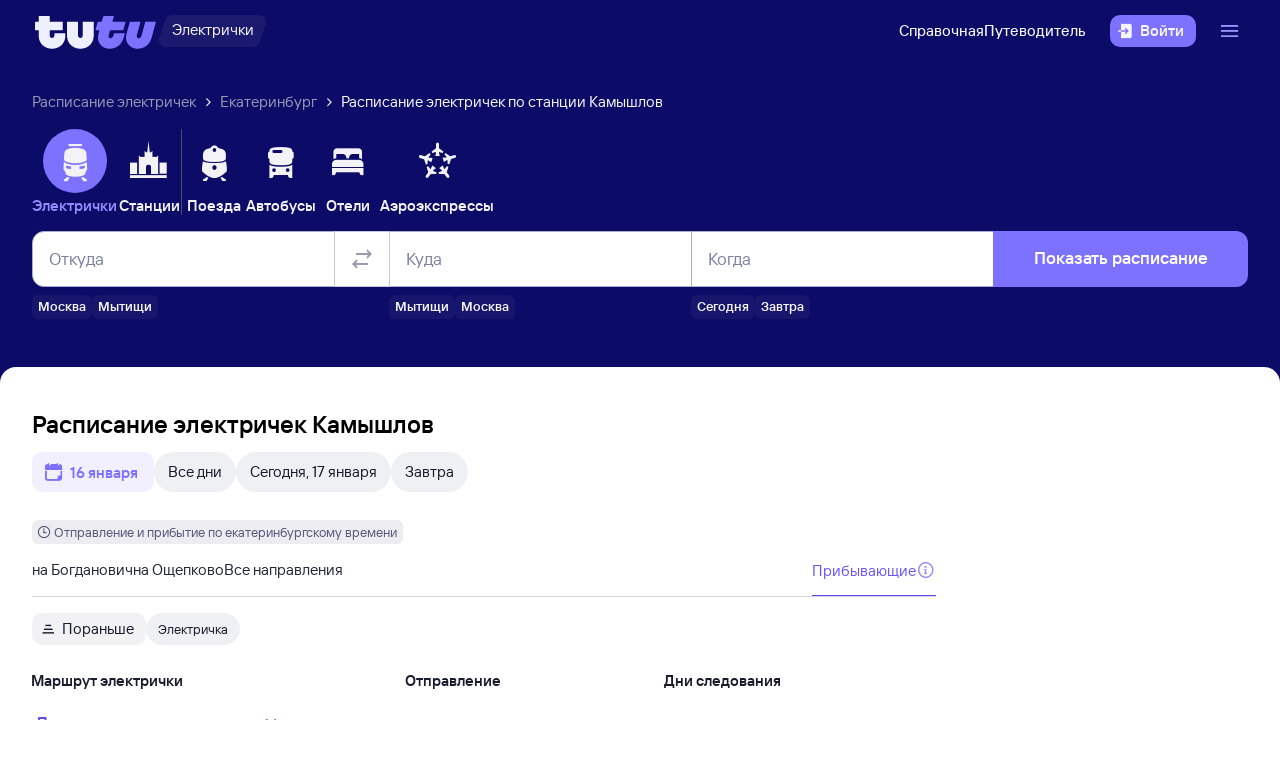

--- FILE ---
content_type: text/html; charset=utf-8
request_url: https://ekburg.tutu.ru/station.php?nnst=14766
body_size: 29830
content:
<!DOCTYPE html><html><head><meta charSet="utf-8"/><meta name="viewport" content="width=device-width, initial-scale=1.0, maximum-scale=1.0"/><title>Расписание электричек Камышлов. Маршруты пригородных поездов Камышлов. Расписание спутник Камышлов</title><meta name="keywords" content="Расписание электричек, Камышлов"/><meta name="description" content="Расписание электричек: Камышлов"/><link rel="canonical" href="https://ekburg.tutu.ru/station.php?nnst=14766"/><meta name="next-head-count" content="6"/><script src="/station.php/env.js"></script><meta name="theme-color" content="#ffffff"/><link rel="apple-touch-icon" sizes="180x180" href="https://cdn1.tu-tu.ru/lib-assets/@tutu-react/favicon@1.2.4/apple_touch_icon.png"/><link rel="icon" sizes="32x32" href="https://cdn1.tu-tu.ru/lib-assets/@tutu-react/favicon@1.2.4/favicon.ico"/><link rel="icon" type="image/svg+xml" sizes="any" href="https://cdn1.tu-tu.ru/lib-assets/@tutu-react/favicon@1.2.4/favicon.svg"/><link rel="manifest" href="https://cdn1.tu-tu.ru/lib-assets/@tutu-react/favicon@1.2.4/site.webmanifest"/><link rel="preload" href="https://cdn1.tu-tu.ru/lib-assets/@tutu/order-icons@1.9.7/TutuMIcons.woff2?t=1760529476150" as="font" type="font/woff2" crossorigin="anonymous"/><link rel="stylesheet" href="https://cdn1.tu-tu.ru/lib-assets/@tutu/order-icons@1.9.7/icons.css"/><link rel="stylesheet" href="https://cdn1.tu-tu.ru/lib-assets/@tutu/order@5.3.2/order.css"/><script src="https://cdn1.tu-tu.ru/lib-assets/@tutu/kite@3.81.0/theme-switcher.js" data-style="on-white"></script><link rel="stylesheet" href="https://cdn1.tu-tu.ru/lib-assets/@tutu/kite@3.81.0/styles.css"/><script async="" src="https://cdn1.tu-tu.ru/lib-assets/@tutu/frontmetrics@1.5.0/frontmetrics.min.js" data-project="etrain-seo/frontend-station-schedule" data-api-url="https://frontmetrics.tutu.ru/api/v1/metrics"></script><script async="" src="https://yastatic.net/pcode/adfox/header-bidding.js"></script><script>window.yaContextCb = window.yaContextCb || []</script><script src="/station.php/adsSettings.js"></script><script src="/station.php/yaCounterGlobal.js" async=""></script><script src="/station.php/yaCounter.js" async=""></script><script src="https://yandex.ru/ads/system/context.js" async=""></script><link rel="preload" href="https://cdn1.tu-tu.ru/station.php/_next/static/chunks/pages/_app.73e0cb22.css" as="style"/><link rel="stylesheet" href="https://cdn1.tu-tu.ru/station.php/_next/static/chunks/pages/_app.73e0cb22.css" data-n-g=""/><link rel="preload" href="https://cdn1.tu-tu.ru/station.php/_next/static/chunks/74.2e89ab95.css" as="style"/><link rel="stylesheet" href="https://cdn1.tu-tu.ru/station.php/_next/static/chunks/74.2e89ab95.css" data-n-p=""/><link rel="preload" href="https://cdn1.tu-tu.ru/station.php/_next/static/chunks/pages/index.e2f77e8e.css" as="style"/><link rel="stylesheet" href="https://cdn1.tu-tu.ru/station.php/_next/static/chunks/pages/index.e2f77e8e.css" data-n-p=""/><noscript data-n-css=""></noscript><script defer="" nomodule="" src="https://cdn1.tu-tu.ru/station.php/_next/static/chunks/polyfills-42372ed130431b0a.js"></script><script src="https://cdn1.tu-tu.ru/station.php/_next/static/chunks/webpack-bb0fdd5ef0193437.js" defer=""></script><script src="https://cdn1.tu-tu.ru/station.php/_next/static/chunks/framework-e952fed463eb8e34.js" defer=""></script><script src="https://cdn1.tu-tu.ru/station.php/_next/static/chunks/main-8feaa33620dd02c3.js" defer=""></script><script src="https://cdn1.tu-tu.ru/station.php/_next/static/chunks/pages/_app-d0a626ef805b6504.js" defer=""></script><script src="https://cdn1.tu-tu.ru/station.php/_next/static/chunks/0064255e-1ce14c3cdff98206.js" defer=""></script><script src="https://cdn1.tu-tu.ru/station.php/_next/static/chunks/f39c272b-ef7c58b7fd5b0576.js" defer=""></script><script src="https://cdn1.tu-tu.ru/station.php/_next/static/chunks/74-923356fe57a0aa43.js" defer=""></script><script src="https://cdn1.tu-tu.ru/station.php/_next/static/chunks/386-dc3a4fca669a6b2b.js" defer=""></script><script src="https://cdn1.tu-tu.ru/station.php/_next/static/chunks/pages/index-698b493a152e8520.js" defer=""></script><script src="https://cdn1.tu-tu.ru/station.php/_next/static/mcU47Wk90OUqnm1g35ag0/_buildManifest.js" defer=""></script><script src="https://cdn1.tu-tu.ru/station.php/_next/static/mcU47Wk90OUqnm1g35ag0/_ssgManifest.js" defer=""></script></head><body><div id="__next"><script type="text/javascript" async="" src="https://ux.tutu.ru/preloader.js?page_name=etrain_station"></script><div class="Oxxcw92E0BkqDGRI" data-ti="LayoutWrapper"><div class="ECt2p2gUZW44Cy5j" data-ti="Header" data-theme="dark"><header class="SOYK29GkIHMnj6l0 paddingBottom200_ba13a613 paddingTop200_ba13a613" data-theme="dark" aria-label="header" data-ti="header"><div class="mainLayoutContainer_30311c0b" data-ti="main-layout-container"><div class="mainLayoutRow_c99c4ed5" data-ti="header-navigation"><div class="OLe5qlDBBo6EbSDT col_8134914a col2_8134914a" data-ti="main-layout-col" style="display:inline-flex"><a href="https://www.tutu.ru/" aria-label="Логотип" class="OLe5qlDBBo6EbSDT" data-ti="header-logo"><svg xmlns="http://www.w3.org/2000/svg" viewBox="0 0 128 48" class="logo_03cd2841 logoPrimaryHoverable_03cd2841 dNone_c33e5c78 dLgBlock_c33e5c78" data-ti="logo" font-size="46" width="127" href="https://www.tutu.ru/"><path class="logoPrimaryLeft_03cd2841" d="M11.54 40.752c2.112 1.152 4.48 1.728 7.104 1.728 2.624 0 4.976-.576 7.056-1.728 2.112-1.152 3.76-2.736 4.944-4.752 1.216-2.048 1.824-4.368 1.824-6.96v-2.256a.46.46 0 0 0-.144-.336.46.46 0 0 0-.336-.144H21.572a.46.46 0 0 0-.336.144.46.46 0 0 0-.144.336v1.824c0 .832-.24 1.488-.72 1.968-.448.448-1.024.672-1.728.672a2.444 2.444 0 0 1-1.728-.672c-.48-.48-.72-1.136-.72-1.968v-4.8a.46.46 0 0 1 .144-.336.46.46 0 0 1 .336-.144h12.768a.46.46 0 0 0 .336-.144.46.46 0 0 0 .144-.336v-7.92a.46.46 0 0 0-.144-.336.46.46 0 0 0-.336-.144H16.676a.46.46 0 0 1-.336-.144.46.46 0 0 1-.144-.336V8.88a.46.46 0 0 0-.144-.336.46.46 0 0 0-.336-.144H5.252a.46.46 0 0 0-.336.144.46.46 0 0 0-.144.336v5.088a.46.46 0 0 1-.144.336.46.46 0 0 1-.336.144H1.46a.46.46 0 0 0-.336.144.46.46 0 0 0-.144.336v7.92c0 .128.048.24.144.336a.46.46 0 0 0 .336.144h2.832a.46.46 0 0 1 .336.144.46.46 0 0 1 .144.336v5.232c0 2.592.592 4.912 1.776 6.96 1.216 2.016 2.88 3.6 4.992 4.752Zm29.616 0c2.112 1.152 4.464 1.728 7.056 1.728 2.592 0 4.944-.576 7.056-1.728 2.112-1.152 3.776-2.752 4.992-4.8 1.216-2.048 1.824-4.352 1.824-6.912V14.88a.46.46 0 0 0-.144-.336.46.46 0 0 0-.336-.144H51.14a.46.46 0 0 0-.336.144.46.46 0 0 0-.144.336v13.728c0 .832-.24 1.488-.72 1.968a2.444 2.444 0 0 1-1.728.672 2.444 2.444 0 0 1-1.728-.672c-.48-.48-.72-1.136-.72-1.968V14.88a.46.46 0 0 0-.144-.336.46.46 0 0 0-.336-.144H34.82a.46.46 0 0 0-.336.144.46.46 0 0 0-.144.336v14.16c0 2.56.608 4.864 1.824 6.912 1.216 2.048 2.88 3.648 4.992 4.8Z"></path><path class="logoPrimaryRight_03cd2841" d="M72.47 40.992c1.855.992 3.951 1.488 6.287 1.488 3.552 0 6.608-1.008 9.168-3.024 2.592-2.016 4.448-4.96 5.568-8.832l1.056-3.744c.128-.416-.016-.624-.432-.624h-10.32c-.256 0-.432.144-.528.432l-.528 1.968c-.256.896-.656 1.6-1.2 2.112a2.71 2.71 0 0 1-1.92.768c-.576 0-1.056-.192-1.44-.576-.384-.416-.576-.944-.576-1.584 0-.256.048-.544.144-.864l1.296-4.8c.096-.352.304-.528.624-.528h12.816c.352 0 .576-.176.672-.528l2.064-7.68c.064-.192.048-.352-.048-.48-.064-.128-.192-.192-.384-.192H82.213c-.32 0-.48-.128-.48-.384l.048-.192 1.296-4.656c.064-.192.048-.352-.048-.48-.064-.128-.192-.192-.384-.192h-9.984c-.352 0-.576.176-.672.528l-1.344 4.944c-.096.288-.288.432-.576.432h-3.216c-.288 0-.48.144-.576.432l-2.208 7.968c-.096.32 0 .48.288.48h3.168c.288 0 .432.128.432.384l-.048.24-.72 2.736c-.384 1.44-.576 2.832-.576 4.176 0 2.272.512 4.304 1.536 6.096a11.06 11.06 0 0 0 4.32 4.176Zm29.231 0c1.824.992 3.888 1.488 6.192 1.488 3.552 0 6.64-1.024 9.264-3.072 2.656-2.08 4.496-5.008 5.52-8.784l4.224-15.648c.064-.192.048-.352-.048-.48-.064-.128-.192-.192-.384-.192h-9.984c-.352 0-.576.176-.672.528l-3.744 13.824c-.256.896-.656 1.6-1.2 2.112a2.547 2.547 0 0 1-1.872.768c-.576 0-1.056-.192-1.44-.576-.352-.384-.528-.896-.528-1.536 0-.288.048-.592.144-.912l3.648-13.536c.064-.192.048-.352-.048-.48-.064-.128-.192-.192-.384-.192h-9.984c-.352 0-.576.176-.672.528L96.47 26.544a14.518 14.518 0 0 0-.624 4.224c0 2.24.512 4.256 1.536 6.048 1.056 1.76 2.496 3.152 4.32 4.176Z"></path></svg><svg xmlns="http://www.w3.org/2000/svg" viewBox="0 0 128 48" class="logo_03cd2841 logoPrimaryHoverable_03cd2841 dBlock_c33e5c78 dLgNone_c33e5c78" data-ti="logo" font-size="36" width="80" href="https://www.tutu.ru/"><path class="logoPrimaryLeft_03cd2841" d="M11.54 40.752c2.112 1.152 4.48 1.728 7.104 1.728 2.624 0 4.976-.576 7.056-1.728 2.112-1.152 3.76-2.736 4.944-4.752 1.216-2.048 1.824-4.368 1.824-6.96v-2.256a.46.46 0 0 0-.144-.336.46.46 0 0 0-.336-.144H21.572a.46.46 0 0 0-.336.144.46.46 0 0 0-.144.336v1.824c0 .832-.24 1.488-.72 1.968-.448.448-1.024.672-1.728.672a2.444 2.444 0 0 1-1.728-.672c-.48-.48-.72-1.136-.72-1.968v-4.8a.46.46 0 0 1 .144-.336.46.46 0 0 1 .336-.144h12.768a.46.46 0 0 0 .336-.144.46.46 0 0 0 .144-.336v-7.92a.46.46 0 0 0-.144-.336.46.46 0 0 0-.336-.144H16.676a.46.46 0 0 1-.336-.144.46.46 0 0 1-.144-.336V8.88a.46.46 0 0 0-.144-.336.46.46 0 0 0-.336-.144H5.252a.46.46 0 0 0-.336.144.46.46 0 0 0-.144.336v5.088a.46.46 0 0 1-.144.336.46.46 0 0 1-.336.144H1.46a.46.46 0 0 0-.336.144.46.46 0 0 0-.144.336v7.92c0 .128.048.24.144.336a.46.46 0 0 0 .336.144h2.832a.46.46 0 0 1 .336.144.46.46 0 0 1 .144.336v5.232c0 2.592.592 4.912 1.776 6.96 1.216 2.016 2.88 3.6 4.992 4.752Zm29.616 0c2.112 1.152 4.464 1.728 7.056 1.728 2.592 0 4.944-.576 7.056-1.728 2.112-1.152 3.776-2.752 4.992-4.8 1.216-2.048 1.824-4.352 1.824-6.912V14.88a.46.46 0 0 0-.144-.336.46.46 0 0 0-.336-.144H51.14a.46.46 0 0 0-.336.144.46.46 0 0 0-.144.336v13.728c0 .832-.24 1.488-.72 1.968a2.444 2.444 0 0 1-1.728.672 2.444 2.444 0 0 1-1.728-.672c-.48-.48-.72-1.136-.72-1.968V14.88a.46.46 0 0 0-.144-.336.46.46 0 0 0-.336-.144H34.82a.46.46 0 0 0-.336.144.46.46 0 0 0-.144.336v14.16c0 2.56.608 4.864 1.824 6.912 1.216 2.048 2.88 3.648 4.992 4.8Z"></path><path class="logoPrimaryRight_03cd2841" d="M72.47 40.992c1.855.992 3.951 1.488 6.287 1.488 3.552 0 6.608-1.008 9.168-3.024 2.592-2.016 4.448-4.96 5.568-8.832l1.056-3.744c.128-.416-.016-.624-.432-.624h-10.32c-.256 0-.432.144-.528.432l-.528 1.968c-.256.896-.656 1.6-1.2 2.112a2.71 2.71 0 0 1-1.92.768c-.576 0-1.056-.192-1.44-.576-.384-.416-.576-.944-.576-1.584 0-.256.048-.544.144-.864l1.296-4.8c.096-.352.304-.528.624-.528h12.816c.352 0 .576-.176.672-.528l2.064-7.68c.064-.192.048-.352-.048-.48-.064-.128-.192-.192-.384-.192H82.213c-.32 0-.48-.128-.48-.384l.048-.192 1.296-4.656c.064-.192.048-.352-.048-.48-.064-.128-.192-.192-.384-.192h-9.984c-.352 0-.576.176-.672.528l-1.344 4.944c-.096.288-.288.432-.576.432h-3.216c-.288 0-.48.144-.576.432l-2.208 7.968c-.096.32 0 .48.288.48h3.168c.288 0 .432.128.432.384l-.048.24-.72 2.736c-.384 1.44-.576 2.832-.576 4.176 0 2.272.512 4.304 1.536 6.096a11.06 11.06 0 0 0 4.32 4.176Zm29.231 0c1.824.992 3.888 1.488 6.192 1.488 3.552 0 6.64-1.024 9.264-3.072 2.656-2.08 4.496-5.008 5.52-8.784l4.224-15.648c.064-.192.048-.352-.048-.48-.064-.128-.192-.192-.384-.192h-9.984c-.352 0-.576.176-.672.528l-3.744 13.824c-.256.896-.656 1.6-1.2 2.112a2.547 2.547 0 0 1-1.872.768c-.576 0-1.056-.192-1.44-.576-.352-.384-.528-.896-.528-1.536 0-.288.048-.592.144-.912l3.648-13.536c.064-.192.048-.352-.048-.48-.064-.128-.192-.192-.384-.192h-9.984c-.352 0-.576.176-.672.528L96.47 26.544a14.518 14.518 0 0 0-.624 4.224c0 2.24.512 4.256 1.536 6.048 1.056 1.76 2.496 3.152 4.32 4.176Z"></path></svg></a><a href="https://www.tutu.ru/prigorod/" class="WxLejZ7mX8SkHvv8 nBJakb4KBR8xCiXa" aria-label="Электрички" data-ti="header-product-tag"><div class="badgeWrapper_4cb3cd91 size200_4cb3cd91 sizeSm400_4cb3cd91 badgeWrapperTilt_4cb3cd91 O5LDU9y57BQYxg_w" data-ti="badge"><div class="leftTiltWrapper_4cb3cd91"><svg xmlns="http://www.w3.org/2000/svg" width="13" height="32" viewBox="0 0 13 32" preserveAspectRatio="xMidYMid slice" class="badgeBorderOverlayNeutral_4cb3cd91"><path d="M13 32H6.98207C2.22005 32 -1.14251 27.2448 0.363371 22.6402L6.1773 4.86238C7.12693 1.95861 9.793 0 12.796 0H13V32Z"></path></svg></div><div class="panel_e3343f20 primary_e3343f20 topLeftRoundedFalse_e3343f20 topRightRoundedFalse_e3343f20 bottomLeftRoundedFalse_e3343f20 bottomRightRoundedFalse_e3343f20     paddingTop0_ba13a613 paddingRight0_ba13a613 paddingBottom0_ba13a613 paddingLeft0_ba13a613 badgePanel_4cb3cd91 badgePanelColorOverlayNeutral_4cb3cd91 labelOnly_4cb3cd91 badgePanelTilt_4cb3cd91" data-ti="panel"><span class="badgeValue_4cb3cd91 textNeutralPrimary_4264952d typoCompact400Normal_fa28d45d typoSmCompact500Normal_fa28d45d">Электрички</span></div><div class="rightTiltWrapper_4cb3cd91"><svg xmlns="http://www.w3.org/2000/svg" width="13" height="32" viewBox="0 0 13 32" preserveAspectRatio="xMidYMid slice" class="badgeBorderOverlayNeutral_4cb3cd91"><path d="M13 32H6.98207C2.22005 32 -1.14251 27.2448 0.363371 22.6402L6.1773 4.86238C7.12693 1.95861 9.793 0 12.796 0H13V32Z"></path></svg></div></div></a></div><ul class="dFlex_c33e5c78 justifyContentEnd_9eca936f alignItemsCenter_9eca936f col_8134914a col10_8134914a" data-ti="main-layout-col"><li class="listStyleTypeNone_a271cd6a marginRight450_ba13a613" data-ti="li"><ul class="dFlex_c33e5c78 justifyContentEnd_9eca936f gap450_ba13a613"><li class="listStyleTypeNone_a271cd6a dNone_c33e5c78 dLgFlex_c33e5c78 alignItemsCenter_9eca936f gap100_ba13a613" data-ti="li"><a class="link_5dc7da11 textNeutralPrimary_4264952d CVpKZuKgj24ioGx9" data-ti="link" target="_blank" href="https://www.tutu.ru/2read/">Справочная</a></li><li class="listStyleTypeNone_a271cd6a dNone_c33e5c78 dLgFlex_c33e5c78 alignItemsCenter_9eca936f gap100_ba13a613" data-ti="li"><a class="link_5dc7da11 textNeutralPrimary_4264952d CVpKZuKgj24ioGx9" data-ti="link" target="_blank" href="https://www.tutu.ru/geo/">Путеводитель</a></li></ul></li><li class="listStyleTypeNone_a271cd6a" data-ti="li"><button class="typoCompact500Accent_fa28d45d button_7def21ab generalPrimary_7def21ab layout300_7def21ab contentWithAddonList300_7def21ab" data-ti="login-button" type="button"><div class="contentWrapper_7def21ab gap300_7def21ab"><span class="addon_7def21ab addonXs_7def21ab"><span class="richIcon_966f38e3 size_500_966f38e3 shapeNoShape_966f38e3 styleNeutralPrimary_966f38e3" data-ti="rich-icon"><i class="oim-door-arrow-right icon_966f38e3"></i></span></span><span class="contentListWithAddon300_7def21ab contentListWithAddon_7def21ab buttonSingleLineText_7def21ab"><span data-ti="label-value-label" class="labelValue_374910ba labelValueControl_8721a0ac controlVariant_8721a0ac paragraphMedium_8721a0ac kite-label-value defaultVariantParagraphMedium_374910ba expandedFalse_374910ba typoText500Normal_fa28d45d withMaxLines_374910ba labelOnly_374910ba textStart_22e3feb2 accent_374910ba"><span class="label_374910ba typoCompact500Accent_fa28d45d label_8721a0ac textStart_22e3feb2 textClamp_8721a0ac label_7def21ab" style="--max-lines:1;--max-lines-sm:1;--max-lines-md:1;--max-lines-lg:1;--max-lines-xl:1;--max-lines-xxl:1">Войти</span></span></span></div></button></li><li class="listStyleTypeNone_a271cd6a uCpR1AYj0MnwcBov dFlex_c33e5c78 alignItemsCenter_9eca936f marginLeft350_ba13a613" data-ti="li"><div class="dFlex_c33e5c78 dLgFlex_c33e5c78"><div data-ti="header-menu"><div class="LgcaLHwcDIklZMBY" data-ti="header-open-menu"><button aria-label="Открыть меню" class="typoCompact500Accent_fa28d45d button_7def21ab generalSecondary_7def21ab circle_7def21ab layout400_7def21ab dNone_c33e5c78 contentIcon400_7def21ab" data-ti="button" type="button"><div class="contentWrapper_7def21ab gap400_7def21ab"><span class="addon_7def21ab addonXs_7def21ab"><span class="richIcon_966f38e3 size_200_966f38e3 shapeNoShape_966f38e3 styleBrand_966f38e3" data-ti="rich-icon"><i class="oim-person-circle_outline icon_966f38e3"></i></span></span></div></button><button type="button" data-ti="flex-button" aria-label="Открыть меню" class="flexButton_d579d32b layout600_d579d32b textBrandPrimary_4264952d typoText600Normal_fa28d45d accent_d579d32b"><span class="richIcon_966f38e3 size_200_966f38e3 shapeNoShape_966f38e3" data-ti="rich-icon"><i class="oim-line-3-horizontal_outline icon_966f38e3"></i></span><span class="label_d579d32b"></span></button></div><nav class="panel_e3343f20 primary_e3343f20 topLeftRoundedTrue_e3343f20 topRightRoundedTrue_e3343f20 bottomLeftRoundedTrue_e3343f20 bottomRightRoundedTrue_e3343f20 topLeftLg500_e3343f20 topRightLg500_e3343f20 bottomLeft500_e3343f20 bottomRight500_e3343f20 paddingTop200_ba13a613 paddingRight350_ba13a613 paddingBottom200_ba13a613 paddingLeft350_ba13a613 vXoR_qBwb4w8c6rn marginTop350_ba13a613 marginTopLg350_ba13a613 dNone_c33e5c78" data-ti="header-dropdown-menu" data-theme="light"><ul role="menu" tabindex="-1"><li class="listStyleTypeNone_a271cd6a" data-ti="menu-item" role="menuitem" data-ti-key="wallet"><a href="https://my.tutu.ru/wallet/" class="tOYl5Fi3f8LTvErl"><div data-ti="cell" class="cell_7f318701 layout200_7f318701 list450_7f318701 addon200_7f318701 alternative_7f318701 listSizeContrastMediumPlain_7f318701"><div data-ti="cell-addon" class="addon_7f318701"><span class="richIcon_966f38e3 size_200_966f38e3 shapeNoShape_966f38e3 styleBrand_966f38e3" data-ti="rich-icon"><i class="oim-ruble-sign icon_966f38e3"></i></span></div><span data-ti="label-value-label" class="labelValue_374910ba kite-label-value kite-label-value-emphasized defaultVariantParagraphMediumCompact_374910ba typoCompact500Normal_fa28d45d labelOnly_374910ba textStart_22e3feb2 noAccent_374910ba">Кошелёк</span></div></a></li><div class="Separator_ca040de1 neutralSecondary_ca040de1 horizontal_ca040de1 marginTop200_ba13a613 marginBottom200_ba13a613" data-ti="separator-horizontal"></div><li class="listStyleTypeNone_a271cd6a" data-ti="menu-item" role="menuitem" data-ti-key="avia"><a href="https://avia.tutu.ru/" class="tOYl5Fi3f8LTvErl"><div data-ti="cell" class="cell_7f318701 layout200_7f318701 list450_7f318701 addon200_7f318701 alternative_7f318701 listSizeContrastMediumPlain_7f318701"><div data-ti="cell-addon" class="addon_7f318701"><span class="richIcon_966f38e3 size_200_966f38e3 shapeNoShape_966f38e3 styleBrand_966f38e3" data-ti="rich-icon"><i class="oim-plane icon_966f38e3"></i></span></div><span data-ti="label-value-label" class="labelValue_374910ba kite-label-value kite-label-value-emphasized defaultVariantParagraphMediumCompact_374910ba typoCompact500Normal_fa28d45d labelOnly_374910ba textStart_22e3feb2 noAccent_374910ba">Авиабилеты</span></div></a></li><li class="listStyleTypeNone_a271cd6a" data-ti="menu-item" role="menuitem" data-ti-key="train"><a href="https://www.tutu.ru/poezda/" class="tOYl5Fi3f8LTvErl"><div data-ti="cell" class="cell_7f318701 layout200_7f318701 list450_7f318701 addon200_7f318701 alternative_7f318701 listSizeContrastMediumPlain_7f318701"><div data-ti="cell-addon" class="addon_7f318701"><span class="richIcon_966f38e3 size_200_966f38e3 shapeNoShape_966f38e3 styleBrand_966f38e3" data-ti="rich-icon"><i class="oim-train icon_966f38e3"></i></span></div><span data-ti="label-value-label" class="labelValue_374910ba kite-label-value kite-label-value-emphasized defaultVariantParagraphMediumCompact_374910ba typoCompact500Normal_fa28d45d labelOnly_374910ba textStart_22e3feb2 noAccent_374910ba">Ж/д билеты</span></div></a></li><li class="listStyleTypeNone_a271cd6a" data-ti="menu-item" role="menuitem" data-ti-key="bus"><a href="https://bus.tutu.ru/" class="tOYl5Fi3f8LTvErl"><div data-ti="cell" class="cell_7f318701 layout200_7f318701 list450_7f318701 addon200_7f318701 alternative_7f318701 listSizeContrastMediumPlain_7f318701"><div data-ti="cell-addon" class="addon_7f318701"><span class="richIcon_966f38e3 size_200_966f38e3 shapeNoShape_966f38e3 styleBrand_966f38e3" data-ti="rich-icon"><i class="oim-bus icon_966f38e3"></i></span></div><span data-ti="label-value-label" class="labelValue_374910ba kite-label-value kite-label-value-emphasized defaultVariantParagraphMediumCompact_374910ba typoCompact500Normal_fa28d45d labelOnly_374910ba textStart_22e3feb2 noAccent_374910ba">Автобусы</span></div></a></li><li class="listStyleTypeNone_a271cd6a" data-ti="menu-item" role="menuitem" data-ti-key="hotels"><a href="https://hotel.tutu.ru/" class="tOYl5Fi3f8LTvErl"><div data-ti="cell" class="cell_7f318701 layout200_7f318701 list450_7f318701 addon200_7f318701 alternative_7f318701 listSizeContrastMediumPlain_7f318701"><div data-ti="cell-addon" class="addon_7f318701"><span class="richIcon_966f38e3 size_200_966f38e3 shapeNoShape_966f38e3 styleBrand_966f38e3" data-ti="rich-icon"><i class="oim-bed-double icon_966f38e3"></i></span></div><span data-ti="label-value-label" class="labelValue_374910ba kite-label-value kite-label-value-emphasized defaultVariantParagraphMediumCompact_374910ba typoCompact500Normal_fa28d45d labelOnly_374910ba textStart_22e3feb2 noAccent_374910ba">Отели</span></div></a></li><li class="listStyleTypeNone_a271cd6a" data-ti="menu-item" role="menuitem" data-ti-key="etrain"><a href="https://www.tutu.ru/prigorod/" class="tOYl5Fi3f8LTvErl"><div data-ti="cell" class="cell_7f318701 layout200_7f318701 list450_7f318701 addon200_7f318701 alternative_7f318701 listSizeContrastMediumPlain_7f318701"><div data-ti="cell-addon" class="addon_7f318701"><span class="richIcon_966f38e3 size_200_966f38e3 shapeNoShape_966f38e3 styleBrand_966f38e3" data-ti="rich-icon"><i class="oim-etrain icon_966f38e3"></i></span></div><span data-ti="label-value-label" class="labelValue_374910ba kite-label-value kite-label-value-emphasized defaultVariantParagraphMediumCompact_374910ba typoCompact500Normal_fa28d45d labelOnly_374910ba textStart_22e3feb2 noAccent_374910ba">Электрички</span></div></a></li><li class="listStyleTypeNone_a271cd6a" data-ti="menu-item" role="menuitem" data-ti-key="tours"><a href="https://tours.tutu.ru/" class="tOYl5Fi3f8LTvErl"><div data-ti="cell" class="cell_7f318701 layout200_7f318701 list450_7f318701 addon200_7f318701 alternative_7f318701 listSizeContrastMediumPlain_7f318701"><div data-ti="cell-addon" class="addon_7f318701"><span class="richIcon_966f38e3 size_200_966f38e3 shapeNoShape_966f38e3 styleBrand_966f38e3" data-ti="rich-icon"><i class="oim-island-palms icon_966f38e3"></i></span></div><span data-ti="label-value-label" class="labelValue_374910ba kite-label-value kite-label-value-emphasized defaultVariantParagraphMediumCompact_374910ba typoCompact500Normal_fa28d45d labelOnly_374910ba textStart_22e3feb2 noAccent_374910ba">Туры</span></div></a></li><li class="listStyleTypeNone_a271cd6a" data-ti="menu-item" role="menuitem" data-ti-key="aeroexpress"><a href="https://aeroexpress.tutu.ru/" class="tOYl5Fi3f8LTvErl"><div data-ti="cell" class="cell_7f318701 layout200_7f318701 list450_7f318701 addon200_7f318701 alternative_7f318701 listSizeContrastMediumPlain_7f318701"><div data-ti="cell-addon" class="addon_7f318701"><span class="richIcon_966f38e3 size_200_966f38e3 shapeNoShape_966f38e3 styleBrand_966f38e3" data-ti="rich-icon"><i class="oim-logo-aeroexpress icon_966f38e3"></i></span></div><span data-ti="label-value-label" class="labelValue_374910ba kite-label-value kite-label-value-emphasized defaultVariantParagraphMediumCompact_374910ba typoCompact500Normal_fa28d45d labelOnly_374910ba textStart_22e3feb2 noAccent_374910ba">Аэроэкспрессы</span></div></a></li><div class="dBlock_c33e5c78 dLgNone_c33e5c78"><div class="Separator_ca040de1 neutralSecondary_ca040de1 horizontal_ca040de1 marginTop200_ba13a613 marginBottom200_ba13a613" data-ti="separator-horizontal"></div><li class="listStyleTypeNone_a271cd6a" data-ti="menu-item" role="menuitem" data-ti-key="reference"><a href="https://www.tutu.ru/2read/" class="tOYl5Fi3f8LTvErl dInline_c33e5c78"><div data-ti="cell" class="cell_7f318701 layout200_7f318701 list450_7f318701 addon200_7f318701 listSizeContrastMediumPlain_7f318701"><span data-ti="label-value-label" class="labelValue_374910ba kite-label-value kite-label-value-emphasized defaultVariantParagraphMediumCompact_374910ba typoCompact500Normal_fa28d45d labelOnly_374910ba textStart_22e3feb2 noAccent_374910ba">Справочная</span></div></a></li><li class="listStyleTypeNone_a271cd6a" data-ti="menu-item" role="menuitem" data-ti-key="geo"><a href="https://www.tutu.ru/geo/" class="tOYl5Fi3f8LTvErl dInline_c33e5c78"><div data-ti="cell" class="cell_7f318701 layout200_7f318701 list450_7f318701 addon200_7f318701 listSizeContrastMediumPlain_7f318701"><span data-ti="label-value-label" class="labelValue_374910ba kite-label-value kite-label-value-emphasized defaultVariantParagraphMediumCompact_374910ba typoCompact500Normal_fa28d45d labelOnly_374910ba textStart_22e3feb2 noAccent_374910ba">Путеводитель</span></div></a></li></div></ul></nav></div></div></li></ul></div></div></header><div class="marginBottom350_ba13a613 marginBottomMd700_ba13a613 marginTop350_ba13a613 mainLayoutContainer_30311c0b" data-ti="main-layout-container"><div data-ti="HorizontalScroll" class="aQrUp9osPboMH3f_ Vhji0PRMCowN5N_T"><div class="Lh3JEGWDgnXwfLSN" data-theme="dark" data-style="on-white"><div data-ti="BreadcrumbsCell" class="cell_7f318701 layout200_7f318701 list450_7f318701 addon200_7f318701 listSizeContrastMediumPlain_7f318701"><a class="link_5dc7da11 paddingParagraphMedium_a271cd6a textNeutralSecondary_4264952d typoText500Normal_fa28d45d SqDefmiw2Id4fUar" data-ti="link" href="https://www.tutu.ru/prigorod/">Расписание электричек</a></div><span class="richIcon_966f38e3 size_100_966f38e3 shapeNoShape_966f38e3 styleNeutralPrimary_966f38e3 marginLeft100_ba13a613 marginRight100_ba13a613" data-ti="rich-icon"><i class="oim-angle-arrow-small-right_outline icon_966f38e3"></i></span><div data-ti="BreadcrumbsCell" class="cell_7f318701 layout200_7f318701 list450_7f318701 addon200_7f318701 listSizeContrastMediumPlain_7f318701"><a class="link_5dc7da11 paddingParagraphMedium_a271cd6a textNeutralSecondary_4264952d typoText500Normal_fa28d45d SqDefmiw2Id4fUar" data-ti="link" href="https://ekburg.tutu.ru/">Екатеринбург</a></div><span class="richIcon_966f38e3 size_100_966f38e3 shapeNoShape_966f38e3 styleNeutralPrimary_966f38e3 marginLeft100_ba13a613 marginRight100_ba13a613" data-ti="rich-icon"><i class="oim-angle-arrow-small-right_outline icon_966f38e3"></i></span><div data-ti="BreadcrumbsCell" class="cell_7f318701 layout200_7f318701 list450_7f318701 addon200_7f318701 listSizeContrastMediumPlain_7f318701"><a class="link_5dc7da11 paddingParagraphMedium_a271cd6a textNeutralPrimary_4264952d typoText500Normal_fa28d45d SqDefmiw2Id4fUar" data-ti="link" href="">Расписание электричек по станции Камышлов</a></div></div></div><div data-ti="UniversalSearchForm" class="marginTop350_ba13a613"><div data-ti="EtrainSearchForm"><div class="SN1WL_w7VsI4tSWh i01R2yLJfJYRyvhT" data-ti="EtrainSearchFormTabs"><button type="button" class="Sti3eKMvfgfE10Pi XNeXg7fMoW_BbvMl X_kVLZERBzQzNqEs ym_DipsxJAslw39m EDLeIRzxCkUpezCT" data-ti="TabRoute"><span class="richIcon_966f38e3 size_600_966f38e3 size_Sm700_966f38e3 shapeCircle_966f38e3 styleNeutralPrimary_966f38e3 _ZXfljZFcIwSPzpl" data-ti="rich-icon"><i class="oim-etrain icon_966f38e3"></i></span><span class="DoeIMH5PkVYjprzH EDLeIRzxCkUpezCT">Электрички</span></button><button type="button" class="Sti3eKMvfgfE10Pi XNeXg7fMoW_BbvMl X_kVLZERBzQzNqEs ym_DipsxJAslw39m" data-ti="TabStation"><span class="richIcon_966f38e3 size_600_966f38e3 size_Sm700_966f38e3 shapeCircle_966f38e3 styleNeutralPrimary_966f38e3 _ZXfljZFcIwSPzpl" data-ti="rich-icon"><i class="oim-railway-station icon_966f38e3"></i></span><span class="DoeIMH5PkVYjprzH">Станции</span></button><div class="ym_DipsxJAslw39m"><div class="Separator_ca040de1 neutralSecondary_ca040de1 vertical_ca040de1" data-ti="separator-vertical"></div></div><button type="button" class="Sti3eKMvfgfE10Pi XNeXg7fMoW_BbvMl X_kVLZERBzQzNqEs" data-ti="TabTrain"><span class="richIcon_966f38e3 size_600_966f38e3 size_Sm700_966f38e3 shapeCircle_966f38e3 styleNeutralPrimary_966f38e3 _ZXfljZFcIwSPzpl" data-ti="rich-icon"><i class="oim-train icon_966f38e3"></i></span><span class="DoeIMH5PkVYjprzH">Поезда</span></button><button type="button" class="Sti3eKMvfgfE10Pi XNeXg7fMoW_BbvMl X_kVLZERBzQzNqEs" data-ti="TabBus"><span class="richIcon_966f38e3 size_600_966f38e3 size_Sm700_966f38e3 shapeCircle_966f38e3 styleNeutralPrimary_966f38e3 _ZXfljZFcIwSPzpl" data-ti="rich-icon"><i class="oim-bus icon_966f38e3"></i></span><span class="DoeIMH5PkVYjprzH">Автобусы</span></button><button type="button" class="Sti3eKMvfgfE10Pi XNeXg7fMoW_BbvMl X_kVLZERBzQzNqEs" data-ti="TabHotel"><span class="richIcon_966f38e3 size_600_966f38e3 size_Sm700_966f38e3 shapeCircle_966f38e3 styleNeutralPrimary_966f38e3 _ZXfljZFcIwSPzpl" data-ti="rich-icon"><i class="oim-bed-double icon_966f38e3"></i></span><span class="DoeIMH5PkVYjprzH">Отели</span></button><button type="button" class="Sti3eKMvfgfE10Pi XNeXg7fMoW_BbvMl X_kVLZERBzQzNqEs cRA2o4lAT2IQAFKH EDLeIRzxCkUpezCT" data-ti="TabRoute"><span class="richIcon_966f38e3 size_600_966f38e3 size_Sm700_966f38e3 shapeCircle_966f38e3 styleNeutralPrimary_966f38e3 _ZXfljZFcIwSPzpl" data-ti="rich-icon"><i class="oim-etrain icon_966f38e3"></i></span><span class="DoeIMH5PkVYjprzH EDLeIRzxCkUpezCT">Электрички</span></button><button type="button" class="Sti3eKMvfgfE10Pi XNeXg7fMoW_BbvMl X_kVLZERBzQzNqEs cRA2o4lAT2IQAFKH" data-ti="TabStation"><span class="richIcon_966f38e3 size_600_966f38e3 size_Sm700_966f38e3 shapeCircle_966f38e3 styleNeutralPrimary_966f38e3 _ZXfljZFcIwSPzpl" data-ti="rich-icon"><i class="oim-railway-station icon_966f38e3"></i></span><span class="DoeIMH5PkVYjprzH">Станции</span></button><a type="link" class="aOMTy0JdL64QgaT4 XNeXg7fMoW_BbvMl X_kVLZERBzQzNqEs" href="https://aeroexpress.tutu.ru" data-ti="TabAeroexpress"><span class="richIcon_966f38e3 size_600_966f38e3 size_Sm700_966f38e3 shapeCircle_966f38e3 styleNeutralPrimary_966f38e3 _ZXfljZFcIwSPzpl" data-ti="rich-icon"><i class="oim-logo-aeroexpress icon_966f38e3"></i></span><span class="DoeIMH5PkVYjprzH">Аэроэкспрессы</span></a></div><div class="marginTop350_ba13a613"><div class="size600_f84e3c97 layoutVertical_f84e3c97 layoutXlHorizontal_f84e3c97" data-ti="etrain-search-form"><div class="ZfqNL9DN1YksBR_N"><div class="ovZKadAJOvos96oS"><div class="dBdMz2U3dWMlRMzC"><div data-theme="light" data-style="on-white" class=""><div class="root_a662c590 rootEmpty_a662c590 size600_a662c590 formGroupElement_f84e3c97 positionTop_f84e3c97 positionLgLeft_f84e3c97 withLabel_a662c590" data-ti="input-root"><label class="main_a662c590"><input class="input_a662c590 truncate_a662c590 typoCompact600Accent_fa28d45d withLabel_a662c590" type="text" placeholder=" " data-ti="input" tabindex="0" value=""/><span data-ti="input-label" class="label_a662c590 truncate_a662c590 typoText400Normal_fa28d45d withLabel_a662c590">Откуда</span></label><div class="addon_a662c590 controlAddon_a662c590 controlAddonValue_a662c590" role="button" data-ti="input-clear-icon"><span class="richIcon_966f38e3 size_200_966f38e3 shapeNoShape_966f38e3 styleNeutralSecondary_966f38e3 clearIcon_a662c590" data-ti="rich-icon"><i class="oim-cross-circle icon_966f38e3"></i></span></div></div></div><div class="dNone_c33e5c78 dXlInlineFlex_c33e5c78 marginTop200_ba13a613 gap100_ba13a613"><button class="typoCompact400Accent_fa28d45d button_7def21ab generalSecondaryNeutral_7def21ab layout200_7def21ab buttonDefault200_7def21ab" data-ti="button" type="button"><div class="contentWrapper_7def21ab">Москва</div></button><button class="typoCompact400Accent_fa28d45d button_7def21ab generalSecondaryNeutral_7def21ab layout200_7def21ab buttonDefault200_7def21ab" data-ti="button" type="button"><div class="contentWrapper_7def21ab">Мытищи</div></button></div></div><button aria-label="Поменять местами отправление и прибытие" tabindex="0" data-theme="light" data-style="on-white" class="typoCompact500Accent_fa28d45d button_7def21ab specialOutlineForm_7def21ab layout400_7def21ab MPoE3bt2NQ0xjU76 dInlineFlex_c33e5c78 dLgNone_c33e5c78 contentIcon400_7def21ab" data-ti="swapButton" type="button"><div class="contentWrapper_7def21ab gap400_7def21ab"><span class="addon_7def21ab addonXs_7def21ab"><span class="richIcon_966f38e3 size_500_966f38e3 shapeNoShape_966f38e3 styleNeutralPrimary_966f38e3" data-ti="rich-icon"><i class="oim-arrow-2-up-down_outline icon_966f38e3"></i></span></span></div></button><button aria-label="Поменять местами отправление и прибытие" tabindex="0" data-theme="light" data-style="on-white" class="typoCompact600Accent_fa28d45d button_7def21ab specialOutlineForm_7def21ab layout600_7def21ab MPoE3bt2NQ0xjU76 dNone_c33e5c78 dLgInlineFlex_c33e5c78 formGroupElement_f84e3c97 positionLgMiddleHorizontal_f84e3c97 contentIcon600_7def21ab" data-ti="swapButton" type="button"><div class="contentWrapper_7def21ab gap600_7def21ab"><span class="addon_7def21ab addonXs_7def21ab"><span class="richIcon_966f38e3 size_500_966f38e3 shapeNoShape_966f38e3 styleNeutralPrimary_966f38e3" data-ti="rich-icon"><i class="oim-arrow-2-left-right_outline icon_966f38e3"></i></span></span></div></button><div class="cfWMduJGIpA_vkt6"><div data-theme="light" data-style="on-white" class=""><div class="root_a662c590 rootEmpty_a662c590 size600_a662c590 formGroupElement_f84e3c97 positionMiddleVertical_f84e3c97 positionLgRight_f84e3c97 positionXlMiddleHorizontal_f84e3c97 withLabel_a662c590" data-ti="input-root"><label class="main_a662c590"><input class="input_a662c590 truncate_a662c590 typoCompact600Accent_fa28d45d withLabel_a662c590" type="text" placeholder=" " data-ti="input" tabindex="0" value=""/><span data-ti="input-label" class="label_a662c590 truncate_a662c590 typoText400Normal_fa28d45d withLabel_a662c590">Куда</span></label><div class="addon_a662c590 controlAddon_a662c590 controlAddonValue_a662c590" role="button" data-ti="input-clear-icon"><span class="richIcon_966f38e3 size_200_966f38e3 shapeNoShape_966f38e3 styleNeutralSecondary_966f38e3 clearIcon_a662c590" data-ti="rich-icon"><i class="oim-cross-circle icon_966f38e3"></i></span></div></div></div><div class="dNone_c33e5c78 dXlInlineFlex_c33e5c78 marginTop200_ba13a613 gap100_ba13a613"><button class="typoCompact400Accent_fa28d45d button_7def21ab generalSecondaryNeutral_7def21ab layout200_7def21ab buttonDefault200_7def21ab" data-ti="button" type="button"><div class="contentWrapper_7def21ab">Мытищи</div></button><button class="typoCompact400Accent_fa28d45d button_7def21ab generalSecondaryNeutral_7def21ab layout200_7def21ab buttonDefault200_7def21ab" data-ti="button" type="button"><div class="contentWrapper_7def21ab">Москва</div></button></div></div><div class="Oa3_x1qziEf5OX3G dLgFlex_c33e5c78 dXlBlock_c33e5c78 marginTopLg_f84e3c97 marginNoneXl_f84e3c97"><div class="kwKgQCe3twJ4M7LU"><div data-theme="light" data-style="on-white" class="ddZONnRsd3I5GZUJ marginBottom300_ba13a613 marginBottomLg0_ba13a613"><div class="root_a662c590 rootEmpty_a662c590 size600_a662c590 formGroupElement_f84e3c97 positionBottom_f84e3c97 positionLgLeft_f84e3c97 positionXlMiddleHorizontal_f84e3c97 withLabel_a662c590" data-ti="trip-dates-root"><label class="main_a662c590"><input class="input_a662c590 truncate_a662c590 typoCompact600Accent_fa28d45d withLabel_a662c590" type="text" readonly="" placeholder=" " data-ti="trip-dates" tabindex="0" value=""/><span data-ti="trip-dates-label" class="label_a662c590 truncate_a662c590 typoText400Normal_fa28d45d withLabel_a662c590">Когда</span></label><div class="addon_a662c590 controlAddon_a662c590 controlAddonHidden_a662c590 controlAddonLgHidden_a662c590" role="button" data-ti="input-clear-icon"><span class="richIcon_966f38e3 size_200_966f38e3 shapeNoShape_966f38e3 styleNeutralSecondary_966f38e3 clearIcon_a662c590" data-ti="rich-icon"><i class="oim-cross-circle icon_966f38e3"></i></span></div></div></div></div><div class="dNone_c33e5c78 dXlInlineFlex_c33e5c78 marginTop200_ba13a613 gap100_ba13a613"><button class="typoCompact400Accent_fa28d45d button_7def21ab generalSecondaryNeutral_7def21ab layout200_7def21ab buttonDefault200_7def21ab" data-ti="button" type="button"><div class="contentWrapper_7def21ab">Сегодня</div></button><button class="typoCompact400Accent_fa28d45d button_7def21ab generalSecondaryNeutral_7def21ab layout200_7def21ab buttonDefault200_7def21ab" data-ti="button" type="button"><div class="contentWrapper_7def21ab">Завтра</div></button></div><div class="y0hz3YkKNF4Iy0p4 dNone_c33e5c78 dLgBlock_c33e5c78 dXlNone_c33e5c78"><button data-theme="light" data-style="on-white" class="fullWidth_7def21ab typoCompact600Accent_fa28d45d button_7def21ab generalPrimary_7def21ab layout600_7def21ab marginTop_f84e3c97 marginNoneLg_f84e3c97 formGroupElement_f84e3c97 positionLgRight_f84e3c97 buttonDefault600_7def21ab" data-ti="submit-button" type="button"><div class="contentWrapper_7def21ab">Показать расписание</div></button></div></div><div class="y0hz3YkKNF4Iy0p4 dLgNone_c33e5c78 dXlBlock_c33e5c78"><button data-theme="light" data-style="on-white" class="fullWidth_7def21ab typoCompact600Accent_fa28d45d button_7def21ab generalPrimary_7def21ab layout600_7def21ab formGroupElement_f84e3c97 positionLgRight_f84e3c97 buttonDefault600_7def21ab" data-ti="submit-button" type="button"><div class="contentWrapper_7def21ab">Показать расписание</div></button></div></div></div></div></div></div></div><div class="marginTop350_ba13a613 marginBottom350_ba13a613"><div class="RywGZ4rhJrsmR_22" style="min-height:0"><div id="adfox_173200666178814646_0"></div></div></div></div></div><div class="panel_e3343f20 primary_e3343f20 topLeftRoundedTrue_e3343f20 topRightRoundedTrue_e3343f20 bottomLeftRoundedTrue_e3343f20 bottomRightRoundedTrue_e3343f20 topLeft500_e3343f20 topRight500_e3343f20 bottomLeft600_e3343f20 bottomRight600_e3343f20 paddingTop400_ba13a613 paddingTopMd600_ba13a613 paddingRight0_ba13a613 paddingBottom900_ba13a613 paddingLeft0_ba13a613 Mjq1b3nsVn4Pqm7t" data-ti="PagePanel"><div class="mainLayoutContainer_30311c0b" data-ti="main-layout-container"><div class="mainLayoutRow_c99c4ed5" data-ti="main-layout-row"><div class="col_8134914a col12_8134914a colLg9_8134914a" data-ti="main-layout-col"><div><h1 class="typoBig400Accent_fa28d45d semanticText_a271cd6a paddingHeaderMedium_a271cd6a paddingBottom200_ba13a613 paddingTop200_ba13a613" data-ti="Title">Расписание электричек Камышлов</h1><div data-ti="HorizontalScroll" class="aQrUp9osPboMH3f_ Oi2fERn7Jxo8Vsit marginTop150_ba13a613"><div class="APT6hEDOcosERTen"><button class="typoCompact500Accent_fa28d45d button_7def21ab generalSecondaryNeutral_7def21ab layout400_7def21ab contentIcon400_7def21ab" data-ti="button" type="button"><div class="contentWrapper_7def21ab gap400_7def21ab"><span class="addon_7def21ab addonXs_7def21ab"><span class="richIcon_966f38e3 size_500_966f38e3 shapeNoShape_966f38e3 styleNeutralPrimary_966f38e3" data-ti="rich-icon"><i class="oim-calendar_outline icon_966f38e3"></i></span></span></div></button><div class="chipRowWrapper_15858a1e" role="group" data-ti="DateSelectorChipRow"><div class="chipRowItem_f5a6ba87 size400_f5a6ba87 secondary_f5a6ba87"><span class="labelValueList_ff8ab2d4 text_f5a6ba87 single_f5a6ba87 kite-label-value-list control_ff8ab2d4 alignStart_ff8ab2d4 sizeContrastSmallSmall_ff8ab2d4" data-ti="label-value-list"><span data-ti="label-value-label" class="labelValue_374910ba labelValueControl_8721a0ac controlVariant_8721a0ac paragraphMediumCompact_8721a0ac kite-label-value defaultVariantParagraphMediumCompact_374910ba expandedFalse_374910ba typoCompact500Normal_fa28d45d withMaxLines_374910ba labelOnly_374910ba textStart_22e3feb2 noAccent_374910ba"><span class="label_374910ba typoCompact500Normal_fa28d45d label_8721a0ac textStart_22e3feb2 textClamp_8721a0ac label_f5a6ba87" style="--max-lines:1;--max-lines-sm:1;--max-lines-md:1;--max-lines-lg:1;--max-lines-xl:1;--max-lines-xxl:1">Все дни</span></span></span></div><div class="chipRowItem_f5a6ba87 size400_f5a6ba87 selected_f5a6ba87 secondary_f5a6ba87"><span class="labelValueList_ff8ab2d4 text_f5a6ba87 single_f5a6ba87 kite-label-value-list control_ff8ab2d4 alignStart_ff8ab2d4 sizeContrastSmallSmall_ff8ab2d4" data-ti="label-value-list"><span data-ti="label-value-label" class="labelValue_374910ba labelValueControl_8721a0ac controlVariant_8721a0ac paragraphMediumCompact_8721a0ac kite-label-value defaultVariantParagraphMediumCompact_374910ba expandedFalse_374910ba typoCompact500Normal_fa28d45d withMaxLines_374910ba labelOnly_374910ba textStart_22e3feb2 noAccent_374910ba"><span class="label_374910ba typoCompact500Normal_fa28d45d label_8721a0ac textStart_22e3feb2 textClamp_8721a0ac label_f5a6ba87" style="--max-lines:1;--max-lines-sm:1;--max-lines-md:1;--max-lines-lg:1;--max-lines-xl:1;--max-lines-xxl:1">Сегодня, 16 января</span></span></span></div><div class="chipRowItem_f5a6ba87 size400_f5a6ba87 secondary_f5a6ba87"><span class="labelValueList_ff8ab2d4 text_f5a6ba87 single_f5a6ba87 kite-label-value-list control_ff8ab2d4 alignStart_ff8ab2d4 sizeContrastSmallSmall_ff8ab2d4" data-ti="label-value-list"><span data-ti="label-value-label" class="labelValue_374910ba labelValueControl_8721a0ac controlVariant_8721a0ac paragraphMediumCompact_8721a0ac kite-label-value defaultVariantParagraphMediumCompact_374910ba expandedFalse_374910ba typoCompact500Normal_fa28d45d withMaxLines_374910ba labelOnly_374910ba textStart_22e3feb2 noAccent_374910ba"><span class="label_374910ba typoCompact500Normal_fa28d45d label_8721a0ac textStart_22e3feb2 textClamp_8721a0ac label_f5a6ba87" style="--max-lines:1;--max-lines-sm:1;--max-lines-md:1;--max-lines-lg:1;--max-lines-xl:1;--max-lines-xxl:1">Завтра</span></span></span></div></div></div></div><div class="badgeWrapper_4cb3cd91 size200_4cb3cd91 marginTop500_ba13a613" data-ti="DestinationAndArrivalAlert"><div class="panel_e3343f20 primary_e3343f20 topLeftRoundedFalse_e3343f20 topRightRoundedFalse_e3343f20 bottomLeftRoundedFalse_e3343f20 bottomRightRoundedFalse_e3343f20     paddingTop0_ba13a613 paddingRight0_ba13a613 paddingBottom0_ba13a613 paddingLeft0_ba13a613 badgePanel_4cb3cd91 badgePanelColorOverlayNeutral_4cb3cd91" data-ti="panel"><div class="badgeAddon_4cb3cd91 badgeLeftAddon_4cb3cd91 textNeutralSecondary_4264952d" data-ti="DestinationAndArrivalAlert-left-icon"><span class="richIcon_966f38e3 size_100_966f38e3 shapeNoShape_966f38e3 styleNeutralSecondary_966f38e3" data-ti="rich-icon"><i class="oim-clock_outline icon_966f38e3"></i></span></div><span class="badgeValue_4cb3cd91 textNeutralSecondary_4264952d typoCompact400Normal_fa28d45d">Отправление и прибытие по екатеринбургскому времени</span></div></div><div data-ti="HorizontalScroll" class="aQrUp9osPboMH3f_ VQwt1tM1N7Q9zkHh"><div class="lRPpEhcYgJWyyV0o" data-ti="DirectionSelectorContainer"><div class="TLDwfCvwwl84DYn5"><div data-ti="DirectionSelectorCell" class="cell_7f318701 LN026hFVFXkBadsS layout200_7f318701 list450_7f318701 addon200_7f318701 listSizeContrastMediumPlain_7f318701"><span data-ti="label-value-label" class="labelValue_374910ba kite-label-value defaultVariantParagraphMediumCompact_374910ba typoCompact500Normal_fa28d45d textPrimary_4264952d labelOnly_374910ba textStart_22e3feb2 noAccent_374910ba"><span class="label_374910ba textPrimary_4264952d">на Богданович</span></span></div><div data-ti="DirectionSelectorCell" class="cell_7f318701 LN026hFVFXkBadsS layout200_7f318701 list450_7f318701 addon200_7f318701 listSizeContrastMediumPlain_7f318701"><span data-ti="label-value-label" class="labelValue_374910ba kite-label-value defaultVariantParagraphMediumCompact_374910ba typoCompact500Normal_fa28d45d textPrimary_4264952d labelOnly_374910ba textStart_22e3feb2 noAccent_374910ba"><span class="label_374910ba textPrimary_4264952d">на Ощепково</span></span></div><div data-ti="DirectionSelectorCell" class="cell_7f318701 LN026hFVFXkBadsS layout200_7f318701 list450_7f318701 addon200_7f318701 listSizeContrastMediumPlain_7f318701"><span data-ti="label-value-label" class="labelValue_374910ba kite-label-value defaultVariantParagraphMediumCompact_374910ba typoCompact500Normal_fa28d45d textPrimary_4264952d labelOnly_374910ba textStart_22e3feb2 noAccent_374910ba"><span class="label_374910ba textPrimary_4264952d">Все направления</span></span></div></div><div class="_tbX9GWe9gls7mVH"><div data-ti="DirectionSelectorArrivalsCell" class="cell_7f318701 LN026hFVFXkBadsS iV5kkGRn8Ixsxat9 layout200_7f318701 list450_7f318701 addon200_7f318701 listSizeContrastMediumPlain_7f318701"><span class="labelValue_374910ba kite-label-value defaultVariantParagraphMediumCompact_374910ba typoCompact500Normal_fa28d45d textBrand_4264952d"><span class="label_374910ba textBrand_4264952d textStart_22e3feb2 noAccent_374910ba" data-ti="label-value-label">Прибывающие</span><span class="value_374910ba textEnd_22e3feb2 textNeutralSecondary_4264952d typoCompact500Normal_fa28d45d" data-ti="label-value-value"><span class="richIcon_966f38e3 size_150_966f38e3 shapeNoShape_966f38e3 styleBrand_966f38e3" data-ti="rich-icon"><i class="oim-info-circle_outline icon_966f38e3"></i></span></span></span></div></div></div></div><div class="Separator_ca040de1 neutralSecondary_ca040de1 horizontal_ca040de1" data-ti="separator-horizontal"></div><div data-ti="HorizontalScroll" class="aQrUp9osPboMH3f_ H5_vFfKRLfkCHNl6 marginTop350_ba13a613 marginBottom350_ba13a613"><div class="cYHP3dhKu9Uhfihx" data-ti="SortAndTypeSelectorWrapper"><button class="typoCompact500Accent_fa28d45d button_7def21ab generalSecondaryNeutral_7def21ab layout300_7def21ab contentWithAddonList300_7def21ab" data-ti="SortButton" type="button"><div class="contentWrapper_7def21ab gap300_7def21ab"><span class="addon_7def21ab addonXs_7def21ab"><span class="richIcon_966f38e3 size_500_966f38e3 shapeNoShape_966f38e3 styleNeutralPrimary_966f38e3" data-ti="rich-icon"><i class="oim-line-3-horizontal-increase_outline icon_966f38e3"></i></span></span><span class="contentListWithAddon300_7def21ab contentListWithAddon_7def21ab buttonSingleLineText_7def21ab"><span data-ti="label-value-label" class="labelValue_374910ba labelValueControl_8721a0ac controlVariant_8721a0ac paragraphMedium_8721a0ac kite-label-value defaultVariantParagraphMedium_374910ba expandedFalse_374910ba typoText500Normal_fa28d45d withMaxLines_374910ba labelOnly_374910ba textStart_22e3feb2 noAccent_374910ba"><span class="label_374910ba typoCompact500Normal_fa28d45d label_8721a0ac textStart_22e3feb2 textClamp_8721a0ac label_7def21ab" style="--max-lines:1;--max-lines-sm:1;--max-lines-md:1;--max-lines-lg:1;--max-lines-xl:1;--max-lines-xxl:1">Пораньше</span></span></span></div></button><div class="chipRowWrapper_15858a1e" role="group" data-ti="TrainTypeSelector"><div class="chipRowItem_f5a6ba87 size300_f5a6ba87 primary_f5a6ba87"><span class="labelValueList_ff8ab2d4 text_f5a6ba87 single_f5a6ba87 kite-label-value-list control_ff8ab2d4 alignStart_ff8ab2d4 sizeContrastSmallPlain_ff8ab2d4" data-ti="label-value-list"><span data-ti="label-value-label" class="labelValue_374910ba labelValueControl_8721a0ac controlVariant_8721a0ac paragraphSmall_8721a0ac kite-label-value defaultVariantParagraphSmall_374910ba expandedFalse_374910ba typoText400Normal_fa28d45d withMaxLines_374910ba labelOnly_374910ba textStart_22e3feb2 noAccent_374910ba"><span class="label_374910ba typoCompact400Normal_fa28d45d label_8721a0ac textStart_22e3feb2 textClamp_8721a0ac label_f5a6ba87" style="--max-lines:1;--max-lines-sm:1;--max-lines-md:1;--max-lines-lg:1;--max-lines-xl:1;--max-lines-xxl:1">Электричка</span></span></span></div></div></div></div><table data-ti="TableRoot" class="_fE1e9WsNNgQ21hj DviP0xpBMIwNvLQB"><thead data-ti="TableHeader"><tr class="bu2nec6wIQFI_Ny5 dTableRow_c33e5c78 dMdNone_c33e5c78" data-ti="TableRow"><th class="" data-ti="TableCell"><span data-ti="label-value-label" class="labelValue_374910ba kite-label-value defaultVariantParagraphMedium_374910ba typoText500Normal_fa28d45d textNeutralPrimary_4264952d labelOnly_374910ba textStart_22e3feb2 accent_374910ba"><span class="label_374910ba textNeutralPrimary_4264952d">Маршрут и дни следования</span></span></th><th class="" data-ti="TableCell"><span data-ti="label-value-label" class="labelValue_374910ba kite-label-value defaultVariantParagraphMedium_374910ba typoText500Normal_fa28d45d textNeutralPrimary_4264952d labelOnly_374910ba textStart_22e3feb2 accent_374910ba"><span class="label_374910ba textNeutralPrimary_4264952d">Отправление</span></span></th></tr><tr class="bu2nec6wIQFI_Ny5 dNone_c33e5c78 dMdTableRow_c33e5c78" data-ti="TableRow"><th class="" data-ti="TableCell"><span data-ti="label-value-label" class="labelValue_374910ba kite-label-value defaultVariantParagraphMedium_374910ba typoText500Normal_fa28d45d textNeutralPrimary_4264952d labelOnly_374910ba textStart_22e3feb2 accent_374910ba"><span class="label_374910ba textNeutralPrimary_4264952d">Маршрут электрички</span></span></th><th class="" data-ti="TableCell"><span data-ti="label-value-label" class="labelValue_374910ba kite-label-value defaultVariantParagraphMedium_374910ba typoText500Normal_fa28d45d textNeutralPrimary_4264952d labelOnly_374910ba textStart_22e3feb2 accent_374910ba"><span class="label_374910ba textNeutralPrimary_4264952d">Отправление</span></span></th><th class="" data-ti="TableCell"><span data-ti="label-value-label" class="labelValue_374910ba kite-label-value defaultVariantParagraphMedium_374910ba typoText500Normal_fa28d45d textNeutralPrimary_4264952d labelOnly_374910ba textStart_22e3feb2 accent_374910ba"><span class="label_374910ba textNeutralPrimary_4264952d">Дни следования</span></span></th></tr></thead><tbody data-ti="TableBody"><tr class="bu2nec6wIQFI_Ny5" data-ti="TableRow"><td colSpan="4" class="" data-ti="TableCell"><details class="accordion_d3e70b02 initial_d3e70b02" data-ti="accordion"><summary class="summaryForFlexButton_d3e70b02" data-ti="accordion-summary"><button type="button" data-ti="flex-button" class="flexButton_d579d32b layout500_d579d32b chevronAnimation_d3e70b02 textBrandPrimary_4264952d typoText500Normal_fa28d45d accent_d579d32b"><span class="label_d579d32b">Показать ушедшие электрички</span><span class="richIcon_966f38e3 size_150_966f38e3 shapeNoShape_966f38e3" data-ti="rich-icon"><i class="oim-angle-arrow-small-down_outline icon_966f38e3"></i></span></button></summary><div class="content_d3e70b02" data-ti="accordion-content"></div></details></td></tr></tbody></table><div class="qkMHfGQGGwgJqVVC"><div class="T9d9KTCzrgkCWib1" data-ti="Relink"><span class="typoBig300Accent_fa28d45d paddingHeaderSmall_a271cd6a m3TUu73E3bgY09Xe" data-ti="span">Электрички</span><div><div><span><a class="link_5dc7da11 paddingParagraphSmall_a271cd6a textSecondary_4264952d typoText400Normal_fa28d45d" data-ti="link" href="https://tutu.ru/rasp.php?st1=2366&amp;st2=14766&amp;date=16.01.2026">Екатеринбург Пасс. — Камышлов</a></span></div></div></div></div></div></div><div class="col_8134914a colLg3_8134914a" data-ti="main-layout-col"><div class="marginTop350_ba13a613 dNone_c33e5c78 dLgBlock_c33e5c78 fpxKymzBbs0MQIPR"><div class="RywGZ4rhJrsmR_22" style="min-height:0"><div id="adfox_173200682536984646_0"></div></div></div></div></div><div class="marginTop350_ba13a613"><div id="adfox_173200685362584646_0" class="j7McEJAi2jU05kgG"></div></div></div></div><footer class="panel_e3343f20 primary_e3343f20 topLeftRoundedTrue_e3343f20 topRightRoundedTrue_e3343f20 bottomLeftRoundedFalse_e3343f20 bottomRightRoundedFalse_e3343f20 topLeft700_e3343f20 topRight700_e3343f20   paddingTop350_ba13a613 paddingRight350_ba13a613 paddingBottom350_ba13a613 paddingLeft350_ba13a613 nUnY0Jhag0fFsHcM" data-ti="panel" data-theme="dark" aria-label="footer"><div class="mainLayoutContainer_30311c0b" data-ti="main-layout-container"><svg xmlns="http://www.w3.org/2000/svg" viewBox="0 0 128 48" class="logo_03cd2841" data-ti="logo" font-size="48"><path class="logoPrimaryLeft_03cd2841" d="M11.54 40.752c2.112 1.152 4.48 1.728 7.104 1.728 2.624 0 4.976-.576 7.056-1.728 2.112-1.152 3.76-2.736 4.944-4.752 1.216-2.048 1.824-4.368 1.824-6.96v-2.256a.46.46 0 0 0-.144-.336.46.46 0 0 0-.336-.144H21.572a.46.46 0 0 0-.336.144.46.46 0 0 0-.144.336v1.824c0 .832-.24 1.488-.72 1.968-.448.448-1.024.672-1.728.672a2.444 2.444 0 0 1-1.728-.672c-.48-.48-.72-1.136-.72-1.968v-4.8a.46.46 0 0 1 .144-.336.46.46 0 0 1 .336-.144h12.768a.46.46 0 0 0 .336-.144.46.46 0 0 0 .144-.336v-7.92a.46.46 0 0 0-.144-.336.46.46 0 0 0-.336-.144H16.676a.46.46 0 0 1-.336-.144.46.46 0 0 1-.144-.336V8.88a.46.46 0 0 0-.144-.336.46.46 0 0 0-.336-.144H5.252a.46.46 0 0 0-.336.144.46.46 0 0 0-.144.336v5.088a.46.46 0 0 1-.144.336.46.46 0 0 1-.336.144H1.46a.46.46 0 0 0-.336.144.46.46 0 0 0-.144.336v7.92c0 .128.048.24.144.336a.46.46 0 0 0 .336.144h2.832a.46.46 0 0 1 .336.144.46.46 0 0 1 .144.336v5.232c0 2.592.592 4.912 1.776 6.96 1.216 2.016 2.88 3.6 4.992 4.752Zm29.616 0c2.112 1.152 4.464 1.728 7.056 1.728 2.592 0 4.944-.576 7.056-1.728 2.112-1.152 3.776-2.752 4.992-4.8 1.216-2.048 1.824-4.352 1.824-6.912V14.88a.46.46 0 0 0-.144-.336.46.46 0 0 0-.336-.144H51.14a.46.46 0 0 0-.336.144.46.46 0 0 0-.144.336v13.728c0 .832-.24 1.488-.72 1.968a2.444 2.444 0 0 1-1.728.672 2.444 2.444 0 0 1-1.728-.672c-.48-.48-.72-1.136-.72-1.968V14.88a.46.46 0 0 0-.144-.336.46.46 0 0 0-.336-.144H34.82a.46.46 0 0 0-.336.144.46.46 0 0 0-.144.336v14.16c0 2.56.608 4.864 1.824 6.912 1.216 2.048 2.88 3.648 4.992 4.8Z"></path><path class="logoPrimaryRight_03cd2841" d="M72.47 40.992c1.855.992 3.951 1.488 6.287 1.488 3.552 0 6.608-1.008 9.168-3.024 2.592-2.016 4.448-4.96 5.568-8.832l1.056-3.744c.128-.416-.016-.624-.432-.624h-10.32c-.256 0-.432.144-.528.432l-.528 1.968c-.256.896-.656 1.6-1.2 2.112a2.71 2.71 0 0 1-1.92.768c-.576 0-1.056-.192-1.44-.576-.384-.416-.576-.944-.576-1.584 0-.256.048-.544.144-.864l1.296-4.8c.096-.352.304-.528.624-.528h12.816c.352 0 .576-.176.672-.528l2.064-7.68c.064-.192.048-.352-.048-.48-.064-.128-.192-.192-.384-.192H82.213c-.32 0-.48-.128-.48-.384l.048-.192 1.296-4.656c.064-.192.048-.352-.048-.48-.064-.128-.192-.192-.384-.192h-9.984c-.352 0-.576.176-.672.528l-1.344 4.944c-.096.288-.288.432-.576.432h-3.216c-.288 0-.48.144-.576.432l-2.208 7.968c-.096.32 0 .48.288.48h3.168c.288 0 .432.128.432.384l-.048.24-.72 2.736c-.384 1.44-.576 2.832-.576 4.176 0 2.272.512 4.304 1.536 6.096a11.06 11.06 0 0 0 4.32 4.176Zm29.231 0c1.824.992 3.888 1.488 6.192 1.488 3.552 0 6.64-1.024 9.264-3.072 2.656-2.08 4.496-5.008 5.52-8.784l4.224-15.648c.064-.192.048-.352-.048-.48-.064-.128-.192-.192-.384-.192h-9.984c-.352 0-.576.176-.672.528l-3.744 13.824c-.256.896-.656 1.6-1.2 2.112a2.547 2.547 0 0 1-1.872.768c-.576 0-1.056-.192-1.44-.576-.352-.384-.528-.896-.528-1.536 0-.288.048-.592.144-.912l3.648-13.536c.064-.192.048-.352-.048-.48-.064-.128-.192-.192-.384-.192h-9.984c-.352 0-.576.176-.672.528L96.47 26.544a14.518 14.518 0 0 0-.624 4.224c0 2.24.512 4.256 1.536 6.048 1.056 1.76 2.496 3.152 4.32 4.176Z"></path></svg><div class="paddingTop300_ba13a613 paddingTopLg450_ba13a613 paddingBottom450_ba13a613 dBlock_c33e5c78 dLgNone_c33e5c78"><details class="accordion_d3e70b02 initial_d3e70b02" data-ti="accordion"><summary data-ti="accordion-summary"><div data-ti="cell" class="cell_7f318701 layout200_7f318701 list450_7f318701 addon200_7f318701 listSizeContrastMediumPlain_7f318701"><span class="labelValueList_ff8ab2d4 kite-label-value-list default_ff8ab2d4 alignStart_ff8ab2d4 sizeContrastLargeLarge_ff8ab2d4" data-ti="label-value-list"><span data-ti="label-value-label" class="labelValue_374910ba kite-label-value defaultVariantParagraphLargeCompact_374910ba typoCompact600Normal_fa28d45d labelOnly_374910ba textStart_22e3feb2 accent_374910ba"><span class="textStaticLightPrimary_4264952d typoCompact600Accent_fa28d45d paddingHeaderXSmall_a271cd6a" data-ti="span">Путешественникам</span></span></span><div data-ti="cell-addon" class="addon_7f318701 chevronAnimation_d3e70b02"><span class="richIcon_966f38e3 size_200_966f38e3 shapeSquircle_966f38e3 button_7def21ab generalSecondary_7def21ab" data-ti="rich-icon"><i class="oim-angle-arrow-small-down_outline icon_966f38e3"></i></span></div></div></summary><div class="content_d3e70b02" data-ti="accordion-content"><ul><li class="typoText400Normal_fa28d45d typoLgText500Normal_fa28d45d paddingParagraphSmall_a271cd6a paddingLgParagraphMedium_a271cd6a listStyleTypeNone_a271cd6a" data-ti="li"><a class="link_5dc7da11 textNeutralSecondary_4264952d" data-ti="link" data-url="https://www.tutu.ru/poezda/content/sertificat/" href="#">Подарочные сертификаты</a></li><li class="typoText400Normal_fa28d45d typoLgText500Normal_fa28d45d paddingParagraphSmall_a271cd6a paddingLgParagraphMedium_a271cd6a listStyleTypeNone_a271cd6a" data-ti="li"><a class="link_5dc7da11 textNeutralSecondary_4264952d" data-ti="link" data-url="https://bonus.tutu.ru/" href="#">Программа лояльности</a></li><li class="typoText400Normal_fa28d45d typoLgText500Normal_fa28d45d paddingParagraphSmall_a271cd6a paddingLgParagraphMedium_a271cd6a listStyleTypeNone_a271cd6a" data-ti="li"><a class="link_5dc7da11 textNeutralSecondary_4264952d" data-ti="link" target="_blank" href="https://www.tutu.ru/geo/">Путеводитель по странам</a></li></ul></div></details><details class="accordion_d3e70b02 initial_d3e70b02" data-ti="accordion"><summary data-ti="accordion-summary"><div data-ti="cell" class="cell_7f318701 layout200_7f318701 list450_7f318701 addon200_7f318701 listSizeContrastMediumPlain_7f318701"><span class="labelValueList_ff8ab2d4 kite-label-value-list default_ff8ab2d4 alignStart_ff8ab2d4 sizeContrastLargeLarge_ff8ab2d4" data-ti="label-value-list"><span data-ti="label-value-label" class="labelValue_374910ba kite-label-value defaultVariantParagraphLargeCompact_374910ba typoCompact600Normal_fa28d45d labelOnly_374910ba textStart_22e3feb2 accent_374910ba"><span class="textStaticLightPrimary_4264952d typoCompact600Accent_fa28d45d paddingHeaderXSmall_a271cd6a" data-ti="span">Партнёрам</span></span></span><div data-ti="cell-addon" class="addon_7f318701 chevronAnimation_d3e70b02"><span class="richIcon_966f38e3 size_200_966f38e3 shapeSquircle_966f38e3 button_7def21ab generalSecondary_7def21ab" data-ti="rich-icon"><i class="oim-angle-arrow-small-down_outline icon_966f38e3"></i></span></div></div></summary><div class="content_d3e70b02" data-ti="accordion-content"><ul><li class="typoText400Normal_fa28d45d typoLgText500Normal_fa28d45d paddingParagraphSmall_a271cd6a paddingLgParagraphMedium_a271cd6a listStyleTypeNone_a271cd6a" data-ti="li"><a class="link_5dc7da11 textNeutralSecondary_4264952d" data-ti="link" data-url="https://c.tutu.ru/partners" href="#">Стать партнёром</a></li><li class="typoText400Normal_fa28d45d typoLgText500Normal_fa28d45d paddingParagraphSmall_a271cd6a paddingLgParagraphMedium_a271cd6a listStyleTypeNone_a271cd6a" data-ti="li"><a class="link_5dc7da11 textNeutralSecondary_4264952d" data-ti="link" data-url="https://www.tutu.ru/2read/advert/advert/" href="#">Реклама на Туту</a></li><li class="typoText400Normal_fa28d45d typoLgText500Normal_fa28d45d paddingParagraphSmall_a271cd6a paddingLgParagraphMedium_a271cd6a listStyleTypeNone_a271cd6a" data-ti="li"><a class="link_5dc7da11 textNeutralSecondary_4264952d" data-ti="link" data-url="https://advcake.ru/lp/tutu/" href="#">Партнёрская программа</a></li></ul></div></details><details class="accordion_d3e70b02 initial_d3e70b02" data-ti="accordion"><summary data-ti="accordion-summary"><div data-ti="cell" class="cell_7f318701 layout200_7f318701 list450_7f318701 addon200_7f318701 listSizeContrastMediumPlain_7f318701"><span class="labelValueList_ff8ab2d4 kite-label-value-list default_ff8ab2d4 alignStart_ff8ab2d4 sizeContrastLargeLarge_ff8ab2d4" data-ti="label-value-list"><span data-ti="label-value-label" class="labelValue_374910ba kite-label-value defaultVariantParagraphLargeCompact_374910ba typoCompact600Normal_fa28d45d labelOnly_374910ba textStart_22e3feb2 accent_374910ba"><span class="textStaticLightPrimary_4264952d typoCompact600Accent_fa28d45d paddingHeaderXSmall_a271cd6a" data-ti="span">Помощь</span></span></span><div data-ti="cell-addon" class="addon_7f318701 chevronAnimation_d3e70b02"><span class="richIcon_966f38e3 size_200_966f38e3 shapeSquircle_966f38e3 button_7def21ab generalSecondary_7def21ab" data-ti="rich-icon"><i class="oim-angle-arrow-small-down_outline icon_966f38e3"></i></span></div></div></summary><div class="content_d3e70b02" data-ti="accordion-content"><ul><li class="typoText400Normal_fa28d45d typoLgText500Normal_fa28d45d paddingParagraphSmall_a271cd6a paddingLgParagraphMedium_a271cd6a listStyleTypeNone_a271cd6a" data-ti="li"><a class="link_5dc7da11 textNeutralSecondary_4264952d" data-ti="link" target="_blank" href="https://www.tutu.ru/2read/">Справочная</a></li><li class="typoText400Normal_fa28d45d typoLgText500Normal_fa28d45d paddingParagraphSmall_a271cd6a paddingLgParagraphMedium_a271cd6a listStyleTypeNone_a271cd6a" data-ti="li"><a class="link_5dc7da11 textNeutralSecondary_4264952d" data-ti="link" data-url="https://www.tutu.ru/feedback.php" href="#">Обратная связь</a></li></ul></div></details><div class="paddingTop450_ba13a613"><div class="Separator_ca040de1 neutralSecondary_ca040de1 horizontal_ca040de1" data-ti="separator-horizontal"></div></div><div class="paddingTop450_ba13a613 paddingBottom450_ba13a613 GLNqUVNfSPsPU0wC"><span class="textStaticLightPrimary_4264952d typoCompact600Accent_fa28d45d paddingHeaderXSmall_a271cd6a" data-ti="span">Мы в социальных сетях</span><div class="row_78ffa975 g300_78ffa975" data-ti="row"><div class="colAuto_78ffa975" data-ti="col"><a data-url="https://t.me/+5cqwG_QWgPhhNzQy" target="_blank" aria-label="Туту в Telegram" role="button" class="link_7def21ab gap500_7def21ab typoCompact600Accent_fa28d45d button_7def21ab otherBrandTelegram_7def21ab layout500_7def21ab contentIcon500_7def21ab"><span class="addon_7def21ab addonXs_7def21ab"><span class="richIcon_966f38e3 size_500_966f38e3 shapeNoShape_966f38e3 styleNeutralPrimary_966f38e3" data-ti="rich-icon"><i class="oim-logo-telegram icon_966f38e3"></i></span></span></a></div><div class="colAuto_78ffa975" data-ti="col"><a data-url="https://vk.com/tu_tu_ru" target="_blank" aria-label="Туту во ВКонтакте" role="button" class="link_7def21ab gap500_7def21ab typoCompact600Accent_fa28d45d button_7def21ab otherBrandVk_7def21ab layout500_7def21ab contentIcon500_7def21ab"><span class="addon_7def21ab addonXs_7def21ab"><span class="richIcon_966f38e3 size_500_966f38e3 shapeNoShape_966f38e3 styleNeutralPrimary_966f38e3" data-ti="rich-icon"><i class="oim-logo-vk icon_966f38e3"></i></span></span></a></div><div class="colAuto_78ffa975" data-ti="col"><a data-url="https://youtube.com/@tutu_ru" target="_blank" aria-label="Туту в YouTube" role="button" class="link_7def21ab gap500_7def21ab typoCompact600Accent_fa28d45d button_7def21ab otherBrandYoutube_7def21ab layout500_7def21ab contentIcon500_7def21ab"><span class="addon_7def21ab addonXs_7def21ab"><span class="richIcon_966f38e3 size_500_966f38e3 shapeNoShape_966f38e3 styleNeutralPrimary_966f38e3" data-ti="rich-icon"><i class="oim-logo-youtube icon_966f38e3"></i></span></span></a></div></div></div><div class="GLNqUVNfSPsPU0wC"><p class="semanticText_a271cd6a textStaticLightPrimary_4264952d typoCompact600Accent_fa28d45d paddingHeaderXSmall_a271cd6a paddingHeaderXSmall_a271cd6a" data-ti="p">Приложение Туту Электрички</p><div class="SfyWPGMMnXU_JqXi marginRight550_ba13a613"><img loading="lazy" class="WOZPzPvQiiceif8I dNone_c33e5c78 dLgBlock_c33e5c78" src="https://cdn4.tu-tu.ru/static/9c7bde6e136274d90c3830926198953391ca50c9.tutu-etrain-app-qr" alt="QR code для установки приложения" width="260" height="260"/><div><div class="row_78ffa975 g400_78ffa975" data-ti="row"><div class="colAuto_78ffa975" data-ti="col"><a data-url="https://apps.apple.com/ru/app/расписание-электричек-туту-ру/id468340562" target="_blank" aria-label="Доступно в App Store" role="button" class="link_7def21ab gap600_7def21ab typoCompact600Accent_fa28d45d button_7def21ab specialContrastHighNeutral_7def21ab layout600_7def21ab contentIcon600_7def21ab"><span class="addon_7def21ab addonXs_7def21ab"><span class="richIcon_966f38e3 size_500_966f38e3 shapeNoShape_966f38e3 styleNeutralPrimary_966f38e3" data-ti="rich-icon"><i class="oim-logo-apple icon_966f38e3"></i></span></span></a></div><div class="colAuto_78ffa975" data-ti="col"><a data-url="https://play.google.com/store/apps/details?id=ru.tutu.etrains" target="_blank" aria-label="Доступно в Google Play" role="button" class="link_7def21ab gap600_7def21ab typoCompact600Accent_fa28d45d button_7def21ab specialContrastHighNeutral_7def21ab layout600_7def21ab contentIcon600_7def21ab"><span class="addon_7def21ab addonXs_7def21ab"><span class="richIcon_966f38e3 size_500_966f38e3 shapeNoShape_966f38e3 styleNeutralPrimary_966f38e3" data-ti="rich-icon"><i class="oim-logo-google-play icon_966f38e3"></i></span></span></a></div><div class="colAuto_78ffa975" data-ti="col"><a data-url="https://appgallery.huawei.com/app/C101288549" target="_blank" aria-label="Доступно в AppGallery" role="button" class="link_7def21ab gap600_7def21ab typoCompact600Accent_fa28d45d button_7def21ab specialContrastHighNeutral_7def21ab layout600_7def21ab contentIcon600_7def21ab"><span class="addon_7def21ab addonXs_7def21ab"><span class="richIcon_966f38e3 size_500_966f38e3 shapeNoShape_966f38e3 styleNeutralPrimary_966f38e3" data-ti="rich-icon"><i class="oim-logo-app-gallery icon_966f38e3"></i></span></span></a></div><div class="colAuto_78ffa975" data-ti="col"><a data-url="https://www.rustore.ru/catalog/app/ru.tutu.etrains" target="_blank" aria-label="Доступно в RuStore" role="button" class="link_7def21ab gap600_7def21ab typoCompact600Accent_fa28d45d button_7def21ab specialContrastHighNeutral_7def21ab layout600_7def21ab contentIcon600_7def21ab"><span class="addon_7def21ab addonXs_7def21ab"><span class="richIcon_966f38e3 size_500_966f38e3 shapeNoShape_966f38e3 styleNeutralPrimary_966f38e3" data-ti="rich-icon"><i class="oim-logo-ru-store icon_966f38e3"></i></span></span></a></div></div></div></div></div><ul class="paddingTop450_ba13a613 paddingBottom450_ba13a613"><li class="typoText400Normal_fa28d45d typoLgText500Normal_fa28d45d paddingParagraphSmall_a271cd6a paddingLgParagraphMedium_a271cd6a listStyleTypeNone_a271cd6a" data-ti="li"><a class="link_5dc7da11 textNeutralSecondary_4264952d" data-ti="link" data-url="https://c.tutu.ru/company" href="#">О нас</a></li><li class="typoText400Normal_fa28d45d typoLgText500Normal_fa28d45d paddingParagraphSmall_a271cd6a paddingLgParagraphMedium_a271cd6a listStyleTypeNone_a271cd6a" data-ti="li"><a class="link_5dc7da11 textNeutralSecondary_4264952d" data-ti="link" data-url="https://company.tutu.ru/vacancy/" href="#">Вакансии</a></li><li class="typoText400Normal_fa28d45d typoLgText500Normal_fa28d45d paddingParagraphSmall_a271cd6a paddingLgParagraphMedium_a271cd6a listStyleTypeNone_a271cd6a" data-ti="li"><a class="link_5dc7da11 textNeutralSecondary_4264952d" data-ti="link" data-url="https://c.tutu.ru/company#company-contacts" href="#">Контакты</a></li><li class="typoText400Normal_fa28d45d typoLgText500Normal_fa28d45d paddingParagraphSmall_a271cd6a paddingLgParagraphMedium_a271cd6a listStyleTypeNone_a271cd6a" data-ti="li"><a class="link_5dc7da11 textNeutralSecondary_4264952d" data-ti="link" data-url="https://www.tutu.ru/2read/legal_information/#page_content_start" href="#">Правовая информация</a></li></ul><div class="Separator_ca040de1 neutralSecondary_ca040de1 horizontal_ca040de1" data-ti="separator-horizontal"></div></div><div class="row_78ffa975 gx700_78ffa975 paddingTop350_ba13a613 paddingBottom350_ba13a613 dNone_c33e5c78 dLgFlex_c33e5c78" data-ti="row"><div class="col_78ffa975 GLNqUVNfSPsPU0wC" data-ti="col"><div class="GLNqUVNfSPsPU0wC"><p class="semanticText_a271cd6a textStaticLightPrimary_4264952d typoCompact600Accent_fa28d45d paddingHeaderXSmall_a271cd6a paddingHeaderXSmall_a271cd6a" data-ti="p">Приложение Туту Электрички</p><div class="SfyWPGMMnXU_JqXi marginRight550_ba13a613"><img loading="lazy" class="WOZPzPvQiiceif8I dNone_c33e5c78 dLgBlock_c33e5c78" src="https://cdn4.tu-tu.ru/static/9c7bde6e136274d90c3830926198953391ca50c9.tutu-etrain-app-qr" alt="QR code для установки приложения" width="260" height="260"/><div><div class="row_78ffa975 g400_78ffa975" data-ti="row"><div class="col12_78ffa975" data-ti="col"><a data-url="https://apps.apple.com/ru/app/расписание-электричек-туту-ру/id468340562" target="_blank" aria-label="Доступно в App Store" role="button" class="link_7def21ab gap600_7def21ab fullWidth_7def21ab typoCompact600Accent_fa28d45d button_7def21ab specialContrastHighNeutral_7def21ab layout600_7def21ab contentIcon600_7def21ab"><span class="addon_7def21ab addonXs_7def21ab"><span class="richIcon_966f38e3 size_500_966f38e3 shapeNoShape_966f38e3 styleNeutralPrimary_966f38e3" data-ti="rich-icon"><i class="oim-logo-apple icon_966f38e3"></i></span></span></a></div><div class="col12_78ffa975" data-ti="col"><a data-url="https://play.google.com/store/apps/details?id=ru.tutu.etrains" target="_blank" aria-label="Доступно в Google Play" role="button" class="link_7def21ab gap600_7def21ab fullWidth_7def21ab typoCompact600Accent_fa28d45d button_7def21ab specialContrastHighNeutral_7def21ab layout600_7def21ab contentIcon600_7def21ab"><span class="addon_7def21ab addonXs_7def21ab"><span class="richIcon_966f38e3 size_500_966f38e3 shapeNoShape_966f38e3 styleNeutralPrimary_966f38e3" data-ti="rich-icon"><i class="oim-logo-google-play icon_966f38e3"></i></span></span></a></div><div class="col12_78ffa975" data-ti="col"><a data-url="https://appgallery.huawei.com/app/C101288549" target="_blank" aria-label="Доступно в AppGallery" role="button" class="link_7def21ab gap600_7def21ab fullWidth_7def21ab typoCompact600Accent_fa28d45d button_7def21ab specialContrastHighNeutral_7def21ab layout600_7def21ab contentIcon600_7def21ab"><span class="addon_7def21ab addonXs_7def21ab"><span class="richIcon_966f38e3 size_500_966f38e3 shapeNoShape_966f38e3 styleNeutralPrimary_966f38e3" data-ti="rich-icon"><i class="oim-logo-app-gallery icon_966f38e3"></i></span></span></a></div><div class="col12_78ffa975" data-ti="col"><a data-url="https://www.rustore.ru/catalog/app/ru.tutu.etrains" target="_blank" aria-label="Доступно в RuStore" role="button" class="link_7def21ab gap600_7def21ab fullWidth_7def21ab typoCompact600Accent_fa28d45d button_7def21ab specialContrastHighNeutral_7def21ab layout600_7def21ab contentIcon600_7def21ab"><span class="addon_7def21ab addonXs_7def21ab"><span class="richIcon_966f38e3 size_500_966f38e3 shapeNoShape_966f38e3 styleNeutralPrimary_966f38e3" data-ti="rich-icon"><i class="oim-logo-ru-store icon_966f38e3"></i></span></span></a></div></div></div></div></div></div><div class="col_78ffa975" data-ti="col"><h2 class="textStaticLightPrimary_4264952d typoCompact600Accent_fa28d45d semanticText_a271cd6a paddingHeaderXSmall_a271cd6a" data-ti="heading-2">Компания</h2><ul><li class="typoText400Normal_fa28d45d typoLgText500Normal_fa28d45d paddingParagraphSmallExtra_a271cd6a paddingLgParagraphMediumExtra_a271cd6a listStyleTypeNone_a271cd6a" data-ti="li"><a class="link_5dc7da11 textNeutralSecondary_4264952d" data-ti="link" data-url="https://c.tutu.ru/company" href="#">О нас</a></li><li class="typoText400Normal_fa28d45d typoLgText500Normal_fa28d45d paddingParagraphSmall_a271cd6a paddingLgParagraphMedium_a271cd6a listStyleTypeNone_a271cd6a" data-ti="li"><a class="link_5dc7da11 textNeutralSecondary_4264952d" data-ti="link" data-url="https://company.tutu.ru/vacancy/" href="#">Вакансии</a></li><li class="typoText400Normal_fa28d45d typoLgText500Normal_fa28d45d paddingParagraphSmall_a271cd6a paddingLgParagraphMedium_a271cd6a listStyleTypeNone_a271cd6a" data-ti="li"><a class="link_5dc7da11 textNeutralSecondary_4264952d" data-ti="link" data-url="https://c.tutu.ru/company#company-contacts" href="#">Контакты</a></li><li class="typoText400Normal_fa28d45d typoLgText500Normal_fa28d45d paddingParagraphSmall_a271cd6a paddingLgParagraphMedium_a271cd6a listStyleTypeNone_a271cd6a" data-ti="li"><a class="link_5dc7da11 textNeutralSecondary_4264952d" data-ti="link" data-url="https://www.tutu.ru/2read/legal_information/#page_content_start" href="#">Правовая информация</a></li></ul></div><div class="col_78ffa975" data-ti="col"><h2 class="textStaticLightPrimary_4264952d typoCompact600Accent_fa28d45d semanticText_a271cd6a paddingHeaderXSmall_a271cd6a" data-ti="heading-2">Путешественникам</h2><ul><li class="typoText400Normal_fa28d45d typoLgText500Normal_fa28d45d paddingParagraphSmallExtra_a271cd6a paddingLgParagraphMediumExtra_a271cd6a listStyleTypeNone_a271cd6a" data-ti="li"><a class="link_5dc7da11 textNeutralSecondary_4264952d" data-ti="link" data-url="https://www.tutu.ru/poezda/content/sertificat/" href="#">Подарочные сертификаты</a></li><li class="typoText400Normal_fa28d45d typoLgText500Normal_fa28d45d paddingParagraphSmall_a271cd6a paddingLgParagraphMedium_a271cd6a listStyleTypeNone_a271cd6a" data-ti="li"><a class="link_5dc7da11 textNeutralSecondary_4264952d" data-ti="link" data-url="https://bonus.tutu.ru/" href="#">Программа лояльности</a></li><li class="typoText400Normal_fa28d45d typoLgText500Normal_fa28d45d paddingParagraphSmall_a271cd6a paddingLgParagraphMedium_a271cd6a listStyleTypeNone_a271cd6a" data-ti="li"><a class="link_5dc7da11 textNeutralSecondary_4264952d" data-ti="link" target="_blank" href="https://www.tutu.ru/geo/">Путеводитель по странам</a></li></ul><h2 class="textStaticLightPrimary_4264952d typoCompact600Accent_fa28d45d semanticText_a271cd6a paddingHeaderXSmallExtra_a271cd6a" data-ti="heading-2">Партнёрам</h2><ul><li class="typoText400Normal_fa28d45d typoLgText500Normal_fa28d45d paddingParagraphSmallExtra_a271cd6a paddingLgParagraphMediumExtra_a271cd6a listStyleTypeNone_a271cd6a" data-ti="li"><a class="link_5dc7da11 textNeutralSecondary_4264952d" data-ti="link" data-url="https://c.tutu.ru/partners" href="#">Стать партнёром</a></li><li class="typoText400Normal_fa28d45d typoLgText500Normal_fa28d45d paddingParagraphSmall_a271cd6a paddingLgParagraphMedium_a271cd6a listStyleTypeNone_a271cd6a" data-ti="li"><a class="link_5dc7da11 textNeutralSecondary_4264952d" data-ti="link" data-url="https://www.tutu.ru/2read/advert/advert/" href="#">Реклама на Туту</a></li><li class="typoText400Normal_fa28d45d typoLgText500Normal_fa28d45d paddingParagraphSmall_a271cd6a paddingLgParagraphMedium_a271cd6a listStyleTypeNone_a271cd6a" data-ti="li"><a class="link_5dc7da11 textNeutralSecondary_4264952d" data-ti="link" data-url="https://advcake.ru/lp/tutu/" href="#">Партнёрская программа</a></li></ul></div><div class="col_78ffa975" data-ti="col"><h2 class="textStaticLightPrimary_4264952d typoCompact600Accent_fa28d45d semanticText_a271cd6a paddingHeaderXSmall_a271cd6a" data-ti="heading-2">Помощь</h2><ul><li class="typoText400Normal_fa28d45d typoLgText500Normal_fa28d45d paddingParagraphSmallExtra_a271cd6a paddingLgParagraphMediumExtra_a271cd6a listStyleTypeNone_a271cd6a" data-ti="li"><a class="link_5dc7da11 textNeutralSecondary_4264952d" data-ti="link" target="_blank" href="https://www.tutu.ru/2read/">Справочная</a></li><li class="typoText400Normal_fa28d45d typoLgText500Normal_fa28d45d paddingParagraphSmall_a271cd6a paddingLgParagraphMedium_a271cd6a listStyleTypeNone_a271cd6a" data-ti="li"><a class="link_5dc7da11 textNeutralSecondary_4264952d" data-ti="link" data-url="https://www.tutu.ru/feedback.php" href="#">Обратная связь</a></li></ul><div class="paddingTop350_ba13a613 paddingBottom450_ba13a613 GLNqUVNfSPsPU0wC"><span class="textStaticLightPrimary_4264952d typoCompact600Accent_fa28d45d paddingHeaderXSmall_a271cd6a" data-ti="span">Мы в социальных сетях</span><div class="row_78ffa975 g250_78ffa975" data-ti="row"><div class="colAuto_78ffa975" data-ti="col"><a data-url="https://t.me/+5cqwG_QWgPhhNzQy" target="_blank" aria-label="Туту в Telegram" role="button" class="link_7def21ab gap300_7def21ab typoCompact500Accent_fa28d45d button_7def21ab otherBrandTelegram_7def21ab layout300_7def21ab contentIcon300_7def21ab"><span class="addon_7def21ab addonXs_7def21ab"><span class="richIcon_966f38e3 size_500_966f38e3 shapeNoShape_966f38e3 styleNeutralPrimary_966f38e3" data-ti="rich-icon"><i class="oim-logo-telegram icon_966f38e3"></i></span></span></a></div><div class="colAuto_78ffa975" data-ti="col"><a data-url="https://vk.com/tu_tu_ru" target="_blank" aria-label="Туту во ВКонтакте" role="button" class="link_7def21ab gap300_7def21ab typoCompact500Accent_fa28d45d button_7def21ab otherBrandVk_7def21ab layout300_7def21ab contentIcon300_7def21ab"><span class="addon_7def21ab addonXs_7def21ab"><span class="richIcon_966f38e3 size_500_966f38e3 shapeNoShape_966f38e3 styleNeutralPrimary_966f38e3" data-ti="rich-icon"><i class="oim-logo-vk icon_966f38e3"></i></span></span></a></div><div class="colAuto_78ffa975" data-ti="col"><a data-url="https://youtube.com/@tutu_ru" target="_blank" aria-label="Туту в YouTube" role="button" class="link_7def21ab gap300_7def21ab typoCompact500Accent_fa28d45d button_7def21ab otherBrandYoutube_7def21ab layout300_7def21ab contentIcon300_7def21ab"><span class="addon_7def21ab addonXs_7def21ab"><span class="richIcon_966f38e3 size_500_966f38e3 shapeNoShape_966f38e3 styleNeutralPrimary_966f38e3" data-ti="rich-icon"><i class="oim-logo-youtube icon_966f38e3"></i></span></span></a></div></div></div></div></div><div><p class="semanticText_a271cd6a textNeutralSecondary_4264952d typoText400Normal_fa28d45d typoLgText500Normal_fa28d45d paddingParagraphSmall_a271cd6a paddingLgParagraphMedium_a271cd6a paddingParagraphSmallExtra_a271cd6a" data-ti="p">Используется программный комплекс<!-- --> <a class="link_5dc7da11 paddingParagraphSmall_a271cd6a paddingLgParagraphMedium_a271cd6a textNeutralSecondary_4264952d typoText400Normal_fa28d45d typoLgText500Normal_fa28d45d" data-ti="link" data-url="https://tutu.tech/" href="#">ООО «Глобус Медиа»</a></p><p class="semanticText_a271cd6a textNeutralSecondary_4264952d typoText400Normal_fa28d45d typoLgText500Normal_fa28d45d paddingParagraphSmall_a271cd6a paddingLgParagraphMedium_a271cd6a paddingParagraphSmall_a271cd6a" data-ti="p">При использовании материалов ссылка на <a class="link_5dc7da11 paddingParagraphSmall_a271cd6a paddingLgParagraphMedium_a271cd6a textNeutralSecondary_4264952d typoText400Normal_fa28d45d typoLgText500Normal_fa28d45d" data-ti="link" data-url="https://www.tutu.ru" href="#">www.tutu.ru</a> обязательна</p><a class="link_5dc7da11 paddingParagraphSmall_a271cd6a paddingLgParagraphMedium_a271cd6a textNeutralSecondary_4264952d typoText400Normal_fa28d45d typoLgText500Normal_fa28d45d" data-ti="link" data-url="https://www.tutu.ru/2read/legal_information/legal_personal/#page_content_start" href="#">Политика обработки персональных данных</a></div></div></footer></div></div><script id="__NEXT_DATA__" type="application/json">{"props":{"pageProps":{"values":{"-cebrh3":"16.01.2026","-oikowt":false,"5p1wmy":"route","vcv8fo":"arriving","-498szi":{"timetable":[{"departureDateTime":"2026-01-16T09:49:00+05:00","warning":{"priority":0,"text":""},"train":{"name":"Электричка","type":1,"number":"6702","route":{"departure":{"name":"Невьянск","code":"366"},"arrival":{"name":"Камышлов","code":"14766"}},"hash":"132c8350b0"},"schedule":[1,2,3,4,5,6,7],"path":{"type":0,"value":""}}],"station":{"name":"Камышлов","code":"14766"},"timezoneRegionCode":3,"directions":[{"name":"прибывающие","code":"arriving"},{"name":"на Богданович","code":"d410"},{"name":"на Ощепково","code":"d414"},{"name":"Все","code":"all"}],"busStations":[],"etrainRoutes":[{"departure":{"name":"Екатеринбург Пасс.","code":"2366"},"arrival":{"name":"Камышлов","code":"14766"}}],"breadcrumbsTop":[{"label":"Расписание электричек","url":"https://www.tutu.ru/prigorod/"},{"label":"Екатеринбург","url":"https://ekburg.tutu.ru/"},{"label":"Расписание электричек по станции Камышлов","url":""}],"content":{"howToGetStation":""},"currentDirectionCode":"arriving","canonicalUrl":"https://ekburg.tutu.ru/station.php?nnst=14766","alert":{"message":"","isEnabled":false,"isImportant":false}},"4tky4y":"14766","-i0emj4":[]},"resolvedUrl":"/station.php?nnst=14766","sessionId":"11111111-4000-8000-1111-111111111111","compaignsData":{"ab_adv_card_tags":{"id":"ab_adv_card_tags","active":true,"applied":0,"forceVariant":0,"variants":{"ab_adv_card_tags_links_clear":{"assigned":0,"id":"ab_adv_card_tags_links_clear"},"ab_adv_card_tags_links_save":{"assigned":0,"id":"ab_adv_card_tags_links_save"},"ab_adv_card_tags_off":{"assigned":0,"id":"ab_adv_card_tags_off"},"ab_adv_card_tags_text":{"assigned":1,"id":"ab_adv_card_tags_text","versionedId":"ab_adv_card_tags_text_v02"}}},"adv_etrains_direction_link":{"id":"adv_etrains_direction_link","active":true,"applied":0,"forceVariant":0,"variants":{"adv_etrains_direction_link_forei":{"assigned":0,"id":"adv_etrains_direction_link_forei"},"adv_etrains_direction_link_point":{"assigned":0,"id":"adv_etrains_direction_link_point"},"adv_etrains_direction_link_russi":{"assigned":1,"id":"adv_etrains_direction_link_russi","versionedId":"adv_etrains_direction_link_russi_v04"}}},"adv_search_form_showcase_rem":{"id":"adv_search_form_showcase_rem","active":true,"applied":0,"forceVariant":0,"variants":{"adv_search_form_showcase_rem_off":{"assigned":1,"id":"adv_search_form_showcase_rem_off","versionedId":"adv_search_form_showcase_rem_off_v01"},"adv_search_form_showcase_rem_on":{"assigned":0,"id":"adv_search_form_showcase_rem_on"}}},"ANL-19058_PRICING_ALFA":{"id":"ANL-19058_PRICING_ALFA","active":true,"applied":0,"forceVariant":0,"variants":{"ANL-19058_base":{"assigned":0,"id":"ANL-19058_base"},"ANL-19058_pricing":{"assigned":1,"id":"ANL-19058_pricing","versionedId":"ANL-19058_pricing_v01"}}},"api_test68e3edf749163":{"id":"api_test68e3edf749163","active":true,"applied":0,"forceVariant":0,"variants":{"api_test68e3edf749163-var_a":{"assigned":1,"id":"api_test68e3edf749163-var_a","versionedId":"api_test68e3edf749163-var_a"},"api_test68e3edf749163-var_b":{"assigned":0,"id":"api_test68e3edf749163-var_b"}}},"api_test_second696613bc5fc33":{"id":"api_test_second696613bc5fc33","active":true,"applied":0,"forceVariant":0,"variants":{"api_test_second696613bc5fc33-var_a":{"assigned":0,"id":"api_test_second696613bc5fc33-var_a"},"api_test_second696613bc5fc33-var_b":{"assigned":1,"id":"api_test_second696613bc5fc33-var_b","versionedId":"api_test_second696613bc5fc33-var_b"}}},"app_bus_insurances":{"id":"app_bus_insurances","active":true,"applied":0,"forceVariant":0,"variants":{"MAPP-3539-no-insurance-selected":{"assigned":1,"id":"MAPP-3539-no-insurance-selected","versionedId":"MAPP-3539-no-insurance-selected"},"MAPP-3539-without-insurance":{"assigned":0,"id":"MAPP-3539-without-insurance"}}},"app_bus_tariff_features":{"id":"app_bus_tariff_features","active":true,"applied":0,"forceVariant":0,"variants":{"MAPP-3537-hide-tariff-info":{"assigned":0,"id":"MAPP-3537-hide-tariff-info"},"MAPP-3537-show-tariff-info":{"assigned":1,"id":"MAPP-3537-show-tariff-info","versionedId":"MAPP-3537-show-tariff-info_v01"}}},"app_idfa_requester":{"id":"app_idfa_requester","active":true,"applied":0,"forceVariant":0,"variants":{"MAPP-3464_ads":{"assigned":0,"id":"MAPP-3464_ads"},"MAPP-3464_list":{"assigned":1,"id":"MAPP-3464_list","versionedId":"MAPP-3464_list_v04"},"MAPP-3464_off":{"assigned":0,"id":"MAPP-3464_off"}}},"app_ios_hotels_history_2":{"id":"app_ios_hotels_history_2","active":true,"applied":0,"forceVariant":0,"variants":{"MAPP-5953_without_hotels_history":{"assigned":0,"id":"MAPP-5953_without_hotels_history"},"MAPP-5953_with_hotels_history":{"assigned":1,"id":"MAPP-5953_with_hotels_history","versionedId":"MAPP-5953_with_hotels_history_v01"}}},"app_mono_train_bdui_banner_android":{"id":"app_mono_train_bdui_banner_android","active":true,"applied":0,"forceVariant":0,"variants":{"MAPP-8261-banner-off-android":{"assigned":0,"id":"MAPP-8261-banner-off-android"},"MAPP-8261-banner-on-android":{"assigned":1,"id":"MAPP-8261-banner-on-android","versionedId":"MAPP-8261-banner-on-android_v01"}}},"app_mono_train_bdui_banner_ios":{"id":"app_mono_train_bdui_banner_ios","active":true,"applied":0,"forceVariant":0,"variants":{"MAPP-8415-banner-off-ios":{"assigned":0,"id":"MAPP-8415-banner-off-ios"},"MAPP-8415-banner-on-ios":{"assigned":1,"id":"MAPP-8415-banner-on-ios","versionedId":"MAPP-8415-banner-on-ios_v04"}}},"app_ptt_additional_baggage_s7":{"id":"app_ptt_additional_baggage_s7","active":true,"applied":0,"forceVariant":0,"variants":{"MAPP-3889_has_baggage":{"assigned":1,"id":"MAPP-3889_has_baggage","versionedId":"MAPP-3889_has_baggage"},"MAPP-3889_no_baggage":{"assigned":0,"id":"MAPP-3889_no_baggage"}}},"app_ptt_bdui_juicy_offers_android":{"id":"app_ptt_bdui_juicy_offers_android","active":true,"applied":0,"forceVariant":0,"variants":{"MAPP-8209-android-ptt-hide-juicy-offers":{"assigned":0,"id":"MAPP-8209-android-ptt-hide-juicy-offers"},"MAPP-8209-android-ptt-show-juicy-offers":{"assigned":1,"id":"MAPP-8209-android-ptt-show-juicy-offers","versionedId":"MAPP-8209-android-ptt-show-juicy-offers_v02"}}},"app_ptt_bdui_juicy_offers_ios":{"id":"app_ptt_bdui_juicy_offers_ios","active":true,"applied":0,"forceVariant":0,"variants":{"MAPP-8209-ios-ptt-hide-juicy-offers":{"assigned":0,"id":"MAPP-8209-ios-ptt-hide-juicy-offers"},"MAPP-8209-ios-ptt-show-juicy-offers":{"assigned":1,"id":"MAPP-8209-ios-ptt-show-juicy-offers","versionedId":"MAPP-8209-ios-ptt-show-juicy-offers_v03"}}},"app_ptt_bdui_on_main_screen_andr_v2":{"id":"app_ptt_bdui_on_main_screen_andr_v2","active":true,"applied":0,"forceVariant":0,"variants":{"MAPP-6104_bdui_v2_off":{"assigned":0,"id":"MAPP-6104_bdui_v2_off"},"MAPP-6104_bdui_v2_on":{"assigned":1,"id":"MAPP-6104_bdui_v2_on","versionedId":"MAPP-6104_bdui_v2_on_v01"}}},"app_ptt_bdui_on_main_screen_ios_3":{"id":"app_ptt_bdui_on_main_screen_ios_3","active":true,"applied":0,"forceVariant":0,"variants":{"MAPP-7385_bdui_off_3":{"assigned":0,"id":"MAPP-7385_bdui_off_3"},"MAPP-7385_bdui_on_3":{"assigned":1,"id":"MAPP-7385_bdui_on_3","versionedId":"MAPP-7385_bdui_on_3_v01"}}},"app_ptt_bdui_on_main_screen_ios_v2":{"id":"app_ptt_bdui_on_main_screen_ios_v2","active":true,"applied":0,"forceVariant":0,"variants":{"MAPP-6103_bdui_off_v2":{"assigned":0,"id":"MAPP-6103_bdui_off_v2"},"MAPP-6103_bdui_on_v2":{"assigned":1,"id":"MAPP-6103_bdui_on_v2","versionedId":"MAPP-6103_bdui_on_v2_v02"}}},"app_ptt_calendar_prices_android":{"id":"app_ptt_calendar_prices_android","active":true,"applied":0,"forceVariant":0,"variants":{"MAPP-5100_hide_prices":{"assigned":0,"id":"MAPP-5100_hide_prices"},"MAPP-5100_show_prices":{"assigned":1,"id":"MAPP-5100_show_prices","versionedId":"MAPP-5100_show_prices_v01"}}},"app_ptt_calendar_prices_ios":{"id":"app_ptt_calendar_prices_ios","active":true,"applied":0,"forceVariant":0,"variants":{"MAPP-5101_hide_prices":{"assigned":0,"id":"MAPP-5101_hide_prices"},"MAPP-5101_show_prices":{"assigned":1,"id":"MAPP-5101_show_prices","versionedId":"MAPP-5101_show_prices_v01"}}},"app_ptt_feed_autoswitch_android":{"id":"app_ptt_feed_autoswitch_android","active":true,"applied":0,"forceVariant":0,"variants":{"VID-1570_feed_autoswitch_an_off":{"assigned":0,"id":"VID-1570_feed_autoswitch_an_off"},"VID-1570_feed_autoswitch_an_on":{"assigned":1,"id":"VID-1570_feed_autoswitch_an_on","versionedId":"VID-1570_feed_autoswitch_an_on_v01"}}},"app_ptt_feed_avia_new_design_cell":{"id":"app_ptt_feed_avia_new_design_cell","active":true,"applied":0,"forceVariant":0,"variants":{"VID-2791_new_design":{"assigned":1,"id":"VID-2791_new_design","versionedId":"VID-2791_new_design_v01"},"VID-2791_old_design":{"assigned":0,"id":"VID-2791_old_design"}}},"app_ptt_feed_bus_filters_an":{"id":"app_ptt_feed_bus_filters_an","active":true,"applied":0,"forceVariant":0,"variants":{"VID-1695_feed_bus_fltrs_an_off":{"assigned":0,"id":"VID-1695_feed_bus_fltrs_an_off"},"VID-1695_feed_bus_fltrs_an_on":{"assigned":1,"id":"VID-1695_feed_bus_fltrs_an_on","versionedId":"VID-1695_feed_bus_fltrs_an_on_v01"}}},"app_ptt_feed_bus_new_design_cell":{"id":"app_ptt_feed_bus_new_design_cell","active":true,"applied":0,"forceVariant":0,"variants":{"VID-2536_new_design":{"assigned":1,"id":"VID-2536_new_design","versionedId":"VID-2536_new_design_v01"},"VID-2536_old_design":{"assigned":0,"id":"VID-2536_old_design"}}},"app_ptt_feed_hotel_new_design_cell_v2":{"id":"app_ptt_feed_hotel_new_design_cell_v2","active":true,"applied":0,"forceVariant":0,"variants":{"VID-2304_new_design":{"assigned":1,"id":"VID-2304_new_design","versionedId":"VID-2304_new_design_v02"},"VID-2304_old_design":{"assigned":0,"id":"VID-2304_old_design"}}},"app_ptt_feed_informers_android":{"id":"app_ptt_feed_informers_android","active":true,"applied":0,"forceVariant":0,"variants":{"VID-2375_off":{"assigned":0,"id":"VID-2375_off"},"VID-2375_on":{"assigned":1,"id":"VID-2375_on","versionedId":"VID-2375_on_v01"}}},"app_ptt_feed_informers_ios":{"id":"app_ptt_feed_informers_ios","active":true,"applied":0,"forceVariant":0,"variants":{"INFORM-32_informers_off":{"assigned":0,"id":"INFORM-32_informers_off"},"INFORM-32_informers_on":{"assigned":1,"id":"INFORM-32_informers_on","versionedId":"INFORM-32_informers_on_v02"}}},"app_ptt_feed_map_transition_ios":{"id":"app_ptt_feed_map_transition_ios","active":true,"applied":0,"forceVariant":0,"variants":{"VID-2266_new_transition":{"assigned":1,"id":"VID-2266_new_transition","versionedId":"VID-2266_new_transition_v01"},"VID-2266_old_transition":{"assigned":0,"id":"VID-2266_old_transition"}}},"app_ptt_feed_train_filters_an":{"id":"app_ptt_feed_train_filters_an","active":true,"applied":0,"forceVariant":0,"variants":{"VID-1629_feed_train_fltrs_an_off":{"assigned":0,"id":"VID-1629_feed_train_fltrs_an_off"},"VID-1629_feed_train_fltrs_an_on":{"assigned":1,"id":"VID-1629_feed_train_fltrs_an_on","versionedId":"VID-1629_feed_train_fltrs_an_on_v01"}}},"app_ptt_feed_train_filters_ios":{"id":"app_ptt_feed_train_filters_ios","active":true,"applied":0,"forceVariant":0,"variants":{"VID-1590-train_filters_off":{"assigned":0,"id":"VID-1590-train_filters_off"},"VID-1590-train_filters_on":{"assigned":1,"id":"VID-1590-train_filters_on","versionedId":"VID-1590-train_filters_on_v01"}}},"app_ptt_feed_train_new_design_cell_v2":{"id":"app_ptt_feed_train_new_design_cell_v2","active":true,"applied":0,"forceVariant":0,"variants":{"VID-2881_new_horizontal_design":{"assigned":1,"id":"VID-2881_new_horizontal_design","versionedId":"VID-2881_new_horizontal_design_v02"},"VID-2881_new_vertical_design":{"assigned":0,"id":"VID-2881_new_vertical_design"},"VID-2881_old_design":{"assigned":0,"id":"VID-2881_old_design"}}},"app_ptt_hotels_android_2":{"id":"app_ptt_hotels_android_2","active":true,"applied":0,"forceVariant":0,"variants":{"MAPP-4151_android_hotels_off_2":{"assigned":0,"id":"MAPP-4151_android_hotels_off_2"},"MAPP-4151_android_hotels_on_2":{"assigned":1,"id":"MAPP-4151_android_hotels_on_2","versionedId":"MAPP-4151_android_hotels_on_2"}}},"app_ptt_hotels_history_andr_2":{"id":"app_ptt_hotels_history_andr_2","active":true,"applied":0,"forceVariant":0,"variants":{"MAPP-5569_hotels_history_off":{"assigned":0,"id":"MAPP-5569_hotels_history_off"},"MAPP-5569_hotels_history_on":{"assigned":1,"id":"MAPP-5569_hotels_history_on","versionedId":"MAPP-5569_hotels_history_on_v01"}}},"app_ptt_hotels_ios_1":{"id":"app_ptt_hotels_ios_1","active":true,"applied":0,"forceVariant":0,"variants":{"MAPP-4070_hotels_off":{"assigned":0,"id":"MAPP-4070_hotels_off"},"MAPP-4070_hotels_on":{"assigned":1,"id":"MAPP-4070_hotels_on","versionedId":"MAPP-4070_hotels_on_v01"}}},"app_ptt_hotels_ios_2":{"id":"app_ptt_hotels_ios_2","active":true,"applied":0,"forceVariant":0,"variants":{"MAPP-4310_ios_hotels_off_2":{"assigned":0,"id":"MAPP-4310_ios_hotels_off_2"},"MAPP-4310_ios_hotels_on_2":{"assigned":1,"id":"MAPP-4310_ios_hotels_on_2","versionedId":"MAPP-4310_ios_hotels_on_2"}}},"app_ptt_infoservice_android_3":{"id":"app_ptt_infoservice_android_3","active":true,"applied":0,"forceVariant":0,"variants":{"MAPP-4465_infoservice_off":{"assigned":0,"id":"MAPP-4465_infoservice_off"},"MAPP-4465_infoservice_on":{"assigned":1,"id":"MAPP-4465_infoservice_on","versionedId":"MAPP-4465_infoservice_on_v01"}}},"app_ptt_infoservice_ios_3":{"id":"app_ptt_infoservice_ios_3","active":true,"applied":0,"forceVariant":0,"variants":{"MAPP-4468_ios_infoservice_off":{"assigned":0,"id":"MAPP-4468_ios_infoservice_off"},"MAPP-4468_ios_infoservice_on":{"assigned":1,"id":"MAPP-4468_ios_infoservice_on","versionedId":"MAPP-4468_ios_infoservice_on"}}},"app_ptt_in_app_updates_2":{"id":"app_ptt_in_app_updates_2","active":true,"applied":0,"forceVariant":0,"variants":{"MAPP-7640_turn_off_updates_2":{"assigned":0,"id":"MAPP-7640_turn_off_updates_2"},"MAPP-7640_turn_on_updates_2":{"assigned":1,"id":"MAPP-7640_turn_on_updates_2","versionedId":"MAPP-7640_turn_on_updates_2_v02"}}},"app_ptt_main_stories_andr_2":{"id":"app_ptt_main_stories_andr_2","active":true,"applied":0,"forceVariant":0,"variants":{"MAPP-5753_stories_off":{"assigned":0,"id":"MAPP-5753_stories_off"},"MAPP-5753_stories_on":{"assigned":1,"id":"MAPP-5753_stories_on","versionedId":"MAPP-5753_stories_on"}}},"app_ptt_main_stories_ios":{"id":"app_ptt_main_stories_ios","active":true,"applied":0,"forceVariant":0,"variants":{"MAPP-5626_stories_off":{"assigned":0,"id":"MAPP-5626_stories_off"},"MAPP-5626_stories_on":{"assigned":1,"id":"MAPP-5626_stories_on","versionedId":"MAPP-5626_stories_on_v01"}}},"app_ptt_messages_center":{"id":"app_ptt_messages_center","active":true,"applied":0,"forceVariant":0,"variants":{"MAPP-3621_new_messages_center":{"assigned":1,"id":"MAPP-3621_new_messages_center","versionedId":"MAPP-3621_new_messages_center_v01"},"MAPP-3621_old_messages_center":{"assigned":0,"id":"MAPP-3621_old_messages_center"}}},"app_ptt_new_calendar_ios_v3":{"id":"app_ptt_new_calendar_ios_v3","active":true,"applied":0,"forceVariant":0,"variants":{"VID-2850_old_calendar":{"assigned":0,"id":"VID-2850_old_calendar"},"VID-2850_one_way":{"assigned":1,"id":"VID-2850_one_way","versionedId":"VID-2850_one_way_v02"},"VID-2850_sum_calendar":{"assigned":0,"id":"VID-2850_sum_calendar"}}},"app_ptt_new_calendar_v3_android":{"id":"app_ptt_new_calendar_v3_android","active":true,"applied":0,"forceVariant":0,"variants":{"VID-3214_new":{"assigned":1,"id":"VID-3214_new","versionedId":"VID-3214_new_v02"},"VID-3214_old":{"assigned":0,"id":"VID-3214_old"}}},"app_ptt_new_search_ios_abc":{"id":"app_ptt_new_search_ios_abc","active":true,"applied":0,"forceVariant":0,"variants":{"VID-3388_new_all":{"assigned":1,"id":"VID-3388_new_all","versionedId":"VID-3388_new_all_v06"},"VID-3388_new_search_only":{"assigned":0,"id":"VID-3388_new_search_only"},"VID-3388_old_search":{"assigned":0,"id":"VID-3388_old_search"}}},"app_ptt_orders_hotels_promo_andr":{"id":"app_ptt_orders_hotels_promo_andr","active":true,"applied":0,"forceVariant":0,"variants":{"MAPP-5751_promo_off":{"assigned":1,"id":"MAPP-5751_promo_off","versionedId":"MAPP-5751_promo_off"},"MAPP-5751_promo_on":{"assigned":0,"id":"MAPP-5751_promo_on"}}},"app_ptt_orders_hotels_promo_ios":{"id":"app_ptt_orders_hotels_promo_ios","active":true,"applied":0,"forceVariant":0,"variants":{"MAPP-5743_promo_off":{"assigned":1,"id":"MAPP-5743_promo_off","versionedId":"MAPP-5743_promo_off"},"MAPP-5743_promo_on":{"assigned":0,"id":"MAPP-5743_promo_on"}}},"app_ptt_orders_indicator_2":{"id":"app_ptt_orders_indicator_2","active":true,"applied":0,"forceVariant":0,"variants":{"MAPP-3976_hide_indicator":{"assigned":1,"id":"MAPP-3976_hide_indicator","versionedId":"MAPP-3976_hide_indicator"},"MAPP-3976_show_indicator":{"assigned":0,"id":"MAPP-3976_show_indicator"}}},"app_ptt_recommended_avia_ios_v2":{"id":"app_ptt_recommended_avia_ios_v2","active":true,"applied":0,"forceVariant":0,"variants":{"VID-1856_recommendations_v2_off":{"assigned":0,"id":"VID-1856_recommendations_v2_off"},"VID-1856_recommendations_v2_on":{"assigned":1,"id":"VID-1856_recommendations_v2_on","versionedId":"VID-1856_recommendations_v2_on_v01"}}},"app_ptt_search_with_return_ios":{"id":"app_ptt_search_with_return_ios","active":true,"applied":0,"forceVariant":0,"variants":{"VID-3928_without_return_date":{"assigned":0,"id":"VID-3928_without_return_date"},"VID-3928_with_return_date":{"assigned":1,"id":"VID-3928_with_return_date","versionedId":"VID-3928_with_return_date_v01"}}},"app_ptt_show_tours_ab":{"id":"app_ptt_show_tours_ab","active":true,"applied":0,"forceVariant":0,"variants":{"VID-3493_hide_tours":{"assigned":0,"id":"VID-3493_hide_tours"},"VID-3493_show_tours":{"assigned":1,"id":"VID-3493_show_tours","versionedId":"VID-3493_show_tours_v01"}}},"app_ptt_train_add_services_ios":{"id":"app_ptt_train_add_services_ios","active":true,"applied":0,"forceVariant":0,"variants":{"MAPP-5387_new_design":{"assigned":1,"id":"MAPP-5387_new_design","versionedId":"MAPP-5387_new_design_v01"},"MAPP-5387_old_design":{"assigned":0,"id":"MAPP-5387_old_design"}}},"app_return_ticket_on_success":{"id":"app_return_ticket_on_success","active":true,"applied":0,"forceVariant":0,"variants":{"MAPP-3230_without_promocode":{"assigned":1,"id":"MAPP-3230_without_promocode","versionedId":"MAPP-3230_without_promocode_v01"},"MAPP-3230_without_return_ticket":{"assigned":0,"id":"MAPP-3230_without_return_ticket"},"MAPP-3230_with_promocode":{"assigned":0,"id":"MAPP-3230_with_promocode"}}},"app_train_autoselect_ios":{"id":"app_train_autoselect_ios","active":true,"applied":0,"forceVariant":0,"variants":{"MAPP-3721-hide-train-autoselect":{"assigned":0,"id":"MAPP-3721-hide-train-autoselect"},"MAPP-3721-show-train-autoselect":{"assigned":1,"id":"MAPP-3721-show-train-autoselect","versionedId":"MAPP-3721-show-train-autoselect_v01"}}},"app_train_car_selection":{"id":"app_train_car_selection","active":true,"applied":0,"forceVariant":0,"variants":{"MAPP-2331_new_car_selection_scre":{"assigned":1,"id":"MAPP-2331_new_car_selection_scre","versionedId":"MAPP-2331_new_car_selection_scre_v02"},"MAPP-2331_old_car_selection_scre":{"assigned":0,"id":"MAPP-2331_old_car_selection_scre"}}},"app_train_passengers_autofill":{"id":"app_train_passengers_autofill","active":true,"applied":0,"forceVariant":0,"variants":{"MAPP-2237_new_autofill":{"assigned":1,"id":"MAPP-2237_new_autofill","versionedId":"MAPP-2237_new_autofill_v05"},"MAPP-2237_old_autofill":{"assigned":0,"id":"MAPP-2237_old_autofill"}}},"app_train_pricing_strategy":{"id":"app_train_pricing_strategy","active":true,"applied":0,"forceVariant":0,"variants":{"app_train_pricing_strategy_15ai":{"assigned":0,"id":"app_train_pricing_strategy_15ai"},"app_train_pricing_strategy_4438i":{"assigned":0,"id":"app_train_pricing_strategy_4438i"},"app_train_pricing_strategy_5761":{"assigned":0,"id":"app_train_pricing_strategy_5761"},"app_train_pricing_strategy_6011":{"assigned":0,"id":"app_train_pricing_strategy_6011"},"app_train_pricing_strategy_7103":{"assigned":0,"id":"app_train_pricing_strategy_7103"},"app_train_pricing_strategy_7103m":{"assigned":0,"id":"app_train_pricing_strategy_7103m"},"app_train_pricing_strategy_7153":{"assigned":0,"id":"app_train_pricing_strategy_7153"},"app_train_pricing_strategy_ai":{"assigned":0,"id":"app_train_pricing_strategy_ai"},"app_train_pricing_strategy_aic10":{"assigned":0,"id":"app_train_pricing_strategy_aic10"},"app_train_pricing_strategy_aic15":{"assigned":0,"id":"app_train_pricing_strategy_aic15"},"app_train_pricing_strategy_aic5":{"assigned":0,"id":"app_train_pricing_strategy_aic5"},"app_train_pricing_strategy_aii15":{"assigned":0,"id":"app_train_pricing_strategy_aii15"},"app_train_pricing_strategy_aii5":{"assigned":0,"id":"app_train_pricing_strategy_aii5"},"app_train_pricing_strategy_dc005":{"assigned":0,"id":"app_train_pricing_strategy_dc005"},"app_train_pricing_strategy_dc010":{"assigned":0,"id":"app_train_pricing_strategy_dc010"},"app_train_pricing_strategy_defau":{"assigned":0,"id":"app_train_pricing_strategy_defau"},"app_train_pricing_strategy_dwn10":{"assigned":0,"id":"app_train_pricing_strategy_dwn10"},"app_train_pricing_strategy_dwn4":{"assigned":0,"id":"app_train_pricing_strategy_dwn4"},"app_train_pricing_strategy_dwn5":{"assigned":0,"id":"app_train_pricing_strategy_dwn5"},"app_train_pricing_strategy_dwn8":{"assigned":0,"id":"app_train_pricing_strategy_dwn8"},"app_train_pricing_strategy_ic005":{"assigned":0,"id":"app_train_pricing_strategy_ic005"},"app_train_pricing_strategy_ic010":{"assigned":0,"id":"app_train_pricing_strategy_ic010"},"app_train_pricing_strategy_ic025":{"assigned":0,"id":"app_train_pricing_strategy_ic025"},"app_train_pricing_strategy_mlinit":{"assigned":0,"id":"app_train_pricing_strategy_mlinit"},"app_train_pricing_strategy_mr":{"assigned":0,"id":"app_train_pricing_strategy_mr"},"app_train_pricing_strategy_nds22":{"assigned":1,"id":"app_train_pricing_strategy_nds22","versionedId":"app_train_pricing_strategy_nds22_v31"},"app_train_pricing_strategy_new5":{"assigned":0,"id":"app_train_pricing_strategy_new5"},"app_train_pricing_strategy_sup10":{"assigned":0,"id":"app_train_pricing_strategy_sup10"},"app_train_pricing_strategy_sup5":{"assigned":0,"id":"app_train_pricing_strategy_sup5"},"app_train_pricing_strategy_up10":{"assigned":0,"id":"app_train_pricing_strategy_up10"},"app_train_pricing_strategy_up4":{"assigned":0,"id":"app_train_pricing_strategy_up4"},"app_train_pricing_strategy_up5":{"assigned":0,"id":"app_train_pricing_strategy_up5"},"app_train_pricing_strategy_up8":{"assigned":0,"id":"app_train_pricing_strategy_up8"}}},"app_train_pricing_strategy_alfa":{"id":"app_train_pricing_strategy_alfa","active":true,"applied":0,"forceVariant":0,"variants":{"app_train_pricing_strategy_alfa":{"assigned":0,"id":"app_train_pricing_strategy_alfa"},"app_train_pricing_strategy_alfa_mobile_default":{"assigned":1,"id":"app_train_pricing_strategy_alfa_mobile_default","versionedId":"app_train_pricing_strategy_alfa_mobile_default_v01"}}},"app_train_pricing_strategy_alfa_b2b":{"id":"app_train_pricing_strategy_alfa_b2b","active":true,"applied":0,"forceVariant":0,"variants":{"app_train_pricing_strategy_alfa_b2b_mobile":{"assigned":0,"id":"app_train_pricing_strategy_alfa_b2b_mobile"},"app_train_pricing_strategy_alfa_b2b_mobile_default":{"assigned":1,"id":"app_train_pricing_strategy_alfa_b2b_mobile_default","versionedId":"app_train_pricing_strategy_alfa_b2b_mobile_default_v01"}}},"AVIA-16083_booking_price":{"id":"AVIA-16083_booking_price","active":true,"applied":0,"forceVariant":0,"variants":{"AVIA-16083_booking_price_199rub":{"assigned":1,"id":"AVIA-16083_booking_price_199rub","versionedId":"AVIA-16083_booking_price_199rub"},"AVIA-16083_booking_price_1rub":{"assigned":0,"id":"AVIA-16083_booking_price_1rub"},"AVIA-16083_booking_price_99rub":{"assigned":0,"id":"AVIA-16083_booking_price_99rub"}}},"AVIA-16128-insurance-description":{"id":"AVIA-16128-insurance-description","active":true,"applied":0,"forceVariant":0,"variants":{"AVIA-16128_new_description":{"assigned":0,"id":"AVIA-16128_new_description"},"AVIA-16128_old_description":{"assigned":1,"id":"AVIA-16128_old_description","versionedId":"AVIA-16128_old_description_v02"}}},"AVIA-16187_search_extension":{"id":"AVIA-16187_search_extension","active":true,"applied":0,"forceVariant":0,"variants":{"AVIA-16187_without_search_extens":{"assigned":0,"id":"AVIA-16187_without_search_extens"},"AVIA-16187_with_search_extension":{"assigned":1,"id":"AVIA-16187_with_search_extension","versionedId":"AVIA-16187_with_search_extension_v01"}}},"AVIA-16244-show-hotels-on-succes":{"id":"AVIA-16244-show-hotels-on-succes","active":true,"applied":0,"forceVariant":0,"variants":{"AVIA-16244_with_cards":{"assigned":0,"id":"AVIA-16244_with_cards"},"AVIA-16244_with_maps":{"assigned":1,"id":"AVIA-16244_with_maps","versionedId":"AVIA-16244_with_maps_v01"}}},"AVIA-16328_gr_double_price":{"id":"AVIA-16328_gr_double_price","active":true,"applied":0,"forceVariant":0,"variants":{"AVIA-16328_doubled_price":{"assigned":0,"id":"AVIA-16328_doubled_price"},"AVIA-16328_same_price":{"assigned":1,"id":"AVIA-16328_same_price","versionedId":"AVIA-16328_same_price_v04"}}},"AVIA-16336_offers_tariff_design":{"id":"AVIA-16336_offers_tariff_design","active":true,"applied":0,"forceVariant":0,"variants":{"AVIA-16336_basic_tariff_view":{"assigned":0,"id":"AVIA-16336_basic_tariff_view"},"AVIA-16336_tariff_cards_view":{"assigned":1,"id":"AVIA-16336_tariff_cards_view","versionedId":"AVIA-16336_tariff_cards_view_v01"}}},"AVIA-16572_feed_checkout":{"id":"AVIA-16572_feed_checkout","active":true,"applied":0,"forceVariant":0,"variants":{"AVIA-16572_feed_checkout_new":{"assigned":1,"id":"AVIA-16572_feed_checkout_new","versionedId":"AVIA-16572_feed_checkout_new"},"AVIA-16572_feed_checkout_old":{"assigned":0,"id":"AVIA-16572_feed_checkout_old"}}},"AVIA-16690_feed_checkout":{"id":"AVIA-16690_feed_checkout","active":true,"applied":0,"forceVariant":0,"variants":{"AVIA-16690_feed_checkout_new":{"assigned":1,"id":"AVIA-16690_feed_checkout_new","versionedId":"AVIA-16690_feed_checkout_new"},"AVIA-16690_feed_checkout_old":{"assigned":0,"id":"AVIA-16690_feed_checkout_old"}}},"AVIA-16737-offer-details-tariffs":{"id":"AVIA-16737-offer-details-tariffs","active":true,"applied":0,"forceVariant":0,"variants":{"AVIA-16737-offer-details-tariffs-expander":{"assigned":0,"id":"AVIA-16737-offer-details-tariffs-expander"},"AVIA-16737-offer-details-tariffs-old":{"assigned":0,"id":"AVIA-16737-offer-details-tariffs-old"},"AVIA-16737-offer-details-tariffs-slider":{"assigned":1,"id":"AVIA-16737-offer-details-tariffs-slider","versionedId":"AVIA-16737-offer-details-tariffs-slider"}}},"AVIA-17048_mono_ios_tariffs_on_details":{"id":"AVIA-17048_mono_ios_tariffs_on_details","active":true,"applied":0,"forceVariant":0,"variants":{"AVIA-17048_mono_ios_tariffs_expandable_cards":{"assigned":0,"id":"AVIA-17048_mono_ios_tariffs_expandable_cards"},"AVIA-17048_mono_ios_tariffs_old":{"assigned":0,"id":"AVIA-17048_mono_ios_tariffs_old"},"AVIA-17048_mono_ios_tariffs_scrollable_cards":{"assigned":1,"id":"AVIA-17048_mono_ios_tariffs_scrollable_cards","versionedId":"AVIA-17048_mono_ios_tariffs_scrollable_cards_v02"}}},"avia_8jnf_frjrbir_frgrnfpu":{"id":"avia_8jnf_frjrbir_frgrnfpu","active":true,"applied":0,"forceVariant":0,"variants":{"avia_8jnf_frjrbir_frgrnfpu_above":{"assigned":0,"id":"avia_8jnf_frjrbir_frgrnfpu_above"},"avia_8jnf_frjrbir_frgrnfpu_below":{"assigned":0,"id":"avia_8jnf_frjrbir_frgrnfpu_below"},"avia_8jnf_frjrbir_frgrnfpu_contr":{"assigned":1,"id":"avia_8jnf_frjrbir_frgrnfpu_contr","versionedId":"avia_8jnf_frjrbir_frgrnfpu_contr_v01"}}},"avia_eco_sbp_web_client_url_android":{"id":"avia_eco_sbp_web_client_url_android","active":true,"applied":0,"forceVariant":0,"variants":{"avia_eco_sbp_web_client_url_android_off":{"assigned":0,"id":"avia_eco_sbp_web_client_url_android_off"},"avia_eco_sbp_web_client_url_android_on":{"assigned":1,"id":"avia_eco_sbp_web_client_url_android_on","versionedId":"avia_eco_sbp_web_client_url_android_on"}}},"avia_eco_sbp_web_client_url_ios":{"id":"avia_eco_sbp_web_client_url_ios","active":true,"applied":0,"forceVariant":0,"variants":{"avia_eco_sbp_web_client_url_ios_off":{"assigned":1,"id":"avia_eco_sbp_web_client_url_ios_off","versionedId":"avia_eco_sbp_web_client_url_ios_off"},"avia_eco_sbp_web_client_url_ios_on":{"assigned":0,"id":"avia_eco_sbp_web_client_url_ios_on"}}},"avia_flights1_ptt_popup":{"id":"avia_flights1_ptt_popup","active":true,"applied":0,"forceVariant":0,"variants":{"avia_flights1_ptt_popup_off":{"assigned":0,"id":"avia_flights1_ptt_popup_off"},"avia_flights1_ptt_popup_on":{"assigned":1,"id":"avia_flights1_ptt_popup_on","versionedId":"avia_flights1_ptt_popup_on_v02"}}},"avia_form_on_main":{"id":"avia_form_on_main","active":true,"applied":0,"forceVariant":0,"variants":{"AVIA-15755_avia_form_on_main_off":{"assigned":0,"id":"AVIA-15755_avia_form_on_main_off"},"AVIA-15755_avia_form_on_main_on":{"assigned":1,"id":"AVIA-15755_avia_form_on_main_on","versionedId":"AVIA-15755_avia_form_on_main_on_v01"}}},"avia_main_ptt_popup":{"id":"avia_main_ptt_popup","active":true,"applied":0,"forceVariant":0,"variants":{"avia_main_ptt_popup_off":{"assigned":0,"id":"avia_main_ptt_popup_off"},"avia_main_ptt_popup_on":{"assigned":1,"id":"avia_main_ptt_popup_on","versionedId":"avia_main_ptt_popup_on_v05"}}},"avia_revenue_on_offers":{"id":"avia_revenue_on_offers","active":true,"applied":0,"forceVariant":0,"variants":{"avia_revenue_on_offers_above":{"assigned":0,"id":"avia_revenue_on_offers_above"},"avia_revenue_on_offers_below":{"assigned":0,"id":"avia_revenue_on_offers_below"},"avia_revenue_on_offers_contr":{"assigned":1,"id":"avia_revenue_on_offers_contr","versionedId":"avia_revenue_on_offers_contr"}}},"avia_rough_exchange_calc":{"id":"avia_rough_exchange_calc","active":true,"applied":0,"forceVariant":0,"variants":{"AVIA-15145_rough_calc_off":{"assigned":0,"id":"AVIA-15145_rough_calc_off"},"AVIA-15145_rough_calc_on":{"assigned":1,"id":"AVIA-15145_rough_calc_on","versionedId":"AVIA-15145_rough_calc_on_v01"}}},"avia_web_show_loan_widget":{"id":"avia_web_show_loan_widget","active":true,"applied":0,"forceVariant":0,"variants":{"avia_web_show_loan_widget_off":{"assigned":0,"id":"avia_web_show_loan_widget_off"},"avia_web_show_loan_widget_on":{"assigned":1,"id":"avia_web_show_loan_widget_on","versionedId":"avia_web_show_loan_widget_on_v01"}}},"avia_wizard_company_payment":{"id":"avia_wizard_company_payment","active":true,"applied":0,"forceVariant":0,"variants":{"avia_wizard_company_payment_off":{"assigned":0,"id":"avia_wizard_company_payment_off"},"avia_wizard_company_payment_on":{"assigned":1,"id":"avia_wizard_company_payment_on","versionedId":"avia_wizard_company_payment_on_v01"}}},"bdui_juicy_offers_score_android":{"id":"bdui_juicy_offers_score_android","active":true,"applied":0,"forceVariant":0,"variants":{"MAPP-9777-juicy-offers-android-new":{"assigned":1,"id":"MAPP-9777-juicy-offers-android-new","versionedId":"MAPP-9777-juicy-offers-android-new_v02"},"MAPP-9777-juicy-offers-android-old":{"assigned":0,"id":"MAPP-9777-juicy-offers-android-old"}}},"bdui_juicy_offers_score_ios":{"id":"bdui_juicy_offers_score_ios","active":true,"applied":0,"forceVariant":0,"variants":{"MAPP-9777-juicy-offers-ios-new":{"assigned":1,"id":"MAPP-9777-juicy-offers-ios-new","versionedId":"MAPP-9777-juicy-offers-ios-new_v02"},"MAPP-9777-juicy-offers-ios-old":{"assigned":0,"id":"MAPP-9777-juicy-offers-ios-old"}}},"bdui_juicy_offers_score_web":{"id":"bdui_juicy_offers_score_web","active":true,"applied":1,"forceVariant":0,"variants":{"bdui_juicy_offers_score_web_new_off":{"assigned":0,"id":"bdui_juicy_offers_score_web_new_off"},"bdui_juicy_offers_score_web_new_on":{"assigned":1,"id":"bdui_juicy_offers_score_web_new_on","versionedId":"bdui_juicy_offers_score_web_new_on_v04"}}},"benefits_results_alternative":{"id":"benefits_results_alternative","active":true,"applied":0,"forceVariant":0,"variants":{"benefits_results_alternative_hotel":{"assigned":1,"id":"benefits_results_alternative_hotel","versionedId":"benefits_results_alternative_hotel"},"benefits_results_alternative_tours":{"assigned":0,"id":"benefits_results_alternative_tours"}}},"bus_app_banner":{"id":"bus_app_banner","active":true,"applied":0,"forceVariant":0,"variants":{"bus_app_banner_off":{"assigned":0,"id":"bus_app_banner_off"},"bus_app_banner_on":{"assigned":1,"id":"bus_app_banner_on","versionedId":"bus_app_banner_on_v04"}}},"bus_checkout_app_banner":{"id":"bus_checkout_app_banner","active":true,"applied":0,"forceVariant":0,"variants":{"bus_checkout_app_banner_off":{"assigned":0,"id":"bus_checkout_app_banner_off"},"bus_checkout_app_banner_on":{"assigned":1,"id":"bus_checkout_app_banner_on","versionedId":"bus_checkout_app_banner_on_v01"}}},"bus_checkout_voyager_suggester_3_android":{"id":"bus_checkout_voyager_suggester_3_android","active":true,"applied":0,"forceVariant":0,"variants":{"bus_checkout_voyager_suggester_3_android_off":{"assigned":0,"id":"bus_checkout_voyager_suggester_3_android_off"},"bus_checkout_voyager_suggester_3_android_on":{"assigned":1,"id":"bus_checkout_voyager_suggester_3_android_on","versionedId":"bus_checkout_voyager_suggester_3_android_on_v01"}}},"bus_checkout_voyager_suggester_ios":{"id":"bus_checkout_voyager_suggester_ios","active":true,"applied":0,"forceVariant":0,"variants":{"bus_checkout_voyager_suggester_ios_off":{"assigned":0,"id":"bus_checkout_voyager_suggester_ios_off"},"bus_checkout_voyager_suggester_ios_on":{"assigned":1,"id":"bus_checkout_voyager_suggester_ios_on","versionedId":"bus_checkout_voyager_suggester_ios_on_v01"}}},"bus_eco_sbp_web_client_url_android":{"id":"bus_eco_sbp_web_client_url_android","active":true,"applied":0,"forceVariant":0,"variants":{"bus_eco_sbp_web_client_url_android_off":{"assigned":0,"id":"bus_eco_sbp_web_client_url_android_off"},"bus_eco_sbp_web_client_url_android_on":{"assigned":1,"id":"bus_eco_sbp_web_client_url_android_on","versionedId":"bus_eco_sbp_web_client_url_android_on"}}},"bus_eco_sbp_web_client_url_ios":{"id":"bus_eco_sbp_web_client_url_ios","active":true,"applied":0,"forceVariant":0,"variants":{"bus_eco_sbp_web_client_url_ios_off":{"assigned":1,"id":"bus_eco_sbp_web_client_url_ios_off","versionedId":"bus_eco_sbp_web_client_url_ios_off"},"bus_eco_sbp_web_client_url_ios_on":{"assigned":0,"id":"bus_eco_sbp_web_client_url_ios_on"}}},"bus_foreign_card":{"id":"bus_foreign_card","active":true,"applied":0,"forceVariant":0,"variants":{"bus_foreign_card_off":{"assigned":0,"id":"bus_foreign_card_off"},"bus_foreign_card_on":{"assigned":1,"id":"bus_foreign_card_on","versionedId":"bus_foreign_card_on_v02"}}},"bus_new_station_page":{"id":"bus_new_station_page","active":true,"applied":0,"forceVariant":0,"variants":{"bus_new_station_page_off":{"assigned":0,"id":"bus_new_station_page_off"},"bus_new_station_page_on":{"assigned":1,"id":"bus_new_station_page_on","versionedId":"bus_new_station_page_on_v03"}}},"bus_places_without_details_ios":{"id":"bus_places_without_details_ios","active":true,"applied":0,"forceVariant":0,"variants":{"bus_places_without_details_ios_off":{"assigned":0,"id":"bus_places_without_details_ios_off"},"bus_places_without_details_ios_on":{"assigned":1,"id":"bus_places_without_details_ios_on","versionedId":"bus_places_without_details_ios_on_v03"}}},"bus_pricing_increase":{"id":"bus_pricing_increase","active":true,"applied":0,"forceVariant":0,"variants":{"bus_pricing_increase_off":{"assigned":1,"id":"bus_pricing_increase_off","versionedId":"bus_pricing_increase_off"},"bus_pricing_increase_on":{"assigned":0,"id":"bus_pricing_increase_on"}}},"bus_refund_form":{"id":"bus_refund_form","active":true,"applied":0,"forceVariant":0,"variants":{"bus_refund_form_off":{"assigned":0,"id":"bus_refund_form_off"},"bus_refund_form_on":{"assigned":1,"id":"bus_refund_form_on","versionedId":"bus_refund_form_on_v08"}}},"bus_schedule_buy_action":{"id":"bus_schedule_buy_action","active":true,"applied":1,"forceVariant":0,"variants":{"bus_schedule_buy_action_date":{"assigned":1,"id":"bus_schedule_buy_action_date","versionedId":"bus_schedule_buy_action_date_v02"},"bus_schedule_buy_action_from":{"assigned":0,"id":"bus_schedule_buy_action_from"},"bus_schedule_buy_action_init":{"assigned":0,"id":"bus_schedule_buy_action_init"}}},"bus_success_app_banner":{"id":"bus_success_app_banner","active":true,"applied":0,"forceVariant":0,"variants":{"bus_success_app_banner_off":{"assigned":0,"id":"bus_success_app_banner_off"},"bus_success_app_banner_on":{"assigned":1,"id":"bus_success_app_banner_on","versionedId":"bus_success_app_banner_on_v01"}}},"bus_supreme_loader":{"id":"bus_supreme_loader","active":true,"applied":0,"forceVariant":0,"variants":{"bus_supreme_loader_off":{"assigned":0,"id":"bus_supreme_loader_off"},"bus_supreme_loader_on":{"assigned":1,"id":"bus_supreme_loader_on","versionedId":"bus_supreme_loader_on_v01"}}},"bus_tickets_buy_action":{"id":"bus_tickets_buy_action","active":true,"applied":0,"forceVariant":0,"variants":{"bus_tickets_buy_action_buy":{"assigned":0,"id":"bus_tickets_buy_action_buy"},"bus_tickets_buy_action_date":{"assigned":1,"id":"bus_tickets_buy_action_date","versionedId":"bus_tickets_buy_action_date_v02"},"bus_tickets_buy_action_init":{"assigned":0,"id":"bus_tickets_buy_action_init"}}},"bus_vid_app_banner":{"id":"bus_vid_app_banner","active":true,"applied":0,"forceVariant":0,"variants":{"bus_vid_app_banner_off":{"assigned":0,"id":"bus_vid_app_banner_off"},"bus_vid_app_banner_on":{"assigned":1,"id":"bus_vid_app_banner_on","versionedId":"bus_vid_app_banner_on_v01"}}},"bus_vid_price_labels":{"id":"bus_vid_price_labels","active":true,"applied":0,"forceVariant":0,"variants":{"bus_vid_price_labels_off":{"assigned":0,"id":"bus_vid_price_labels_off"},"bus_vid_price_labels_on":{"assigned":1,"id":"bus_vid_price_labels_on","versionedId":"bus_vid_price_labels_on_v02"}}},"CA-10_ab_for_avia_android_main":{"id":"CA-10_ab_for_avia_android_main","active":true,"applied":0,"forceVariant":0,"variants":{"CA-10_ab_for_avia_android_main_new":{"assigned":1,"id":"CA-10_ab_for_avia_android_main_new","versionedId":"CA-10_ab_for_avia_android_main_new_v01"},"CA-10_ab_for_avia_android_main_old":{"assigned":0,"id":"CA-10_ab_for_avia_android_main_old"}}},"car_mainpage":{"id":"car_mainpage","active":true,"applied":1,"forceVariant":0,"variants":{"car_mainpage_off":{"assigned":0,"id":"car_mainpage_off"},"car_mainpage_on":{"assigned":1,"id":"car_mainpage_on","versionedId":"car_mainpage_on_v01"}}},"cf_test_avia_main":{"id":"cf_test_avia_main","active":true,"applied":0,"forceVariant":0,"variants":{"CF-2358-avia_main_a":{"assigned":1,"id":"CF-2358-avia_main_a","versionedId":"CF-2358-avia_main_a"},"CF-2358-avia_main_b":{"assigned":0,"id":"CF-2358-avia_main_b"}}},"checkout_avia_7_android":{"id":"checkout_avia_7_android","active":true,"applied":0,"forceVariant":0,"variants":{"checkout_avia_7_android_off":{"assigned":0,"id":"checkout_avia_7_android_off"},"checkout_avia_7_android_on":{"assigned":1,"id":"checkout_avia_7_android_on","versionedId":"checkout_avia_7_android_on_v02"}}},"checkout_avia_8_ios":{"id":"checkout_avia_8_ios","active":true,"applied":0,"forceVariant":0,"variants":{"checkout_avia_8_ios_off":{"assigned":0,"id":"checkout_avia_8_ios_off"},"checkout_avia_8_ios_on":{"assigned":1,"id":"checkout_avia_8_ios_on","versionedId":"checkout_avia_8_ios_on_v01"}}},"checkout_avia_9_ios":{"id":"checkout_avia_9_ios","active":true,"applied":0,"forceVariant":0,"variants":{"checkout_avia_9_ios_off":{"assigned":0,"id":"checkout_avia_9_ios_off"},"checkout_avia_9_ios_on":{"assigned":1,"id":"checkout_avia_9_ios_on","versionedId":"checkout_avia_9_ios_on_v01"}}},"checkout_bus_1_android":{"id":"checkout_bus_1_android","active":true,"applied":0,"forceVariant":0,"variants":{"checkout_bus_1_android_off":{"assigned":0,"id":"checkout_bus_1_android_off"},"checkout_bus_1_android_on":{"assigned":1,"id":"checkout_bus_1_android_on","versionedId":"checkout_bus_1_android_on_v02"}}},"checkout_bus_1_ios":{"id":"checkout_bus_1_ios","active":true,"applied":0,"forceVariant":0,"variants":{"checkout_bus_1_ios_off":{"assigned":0,"id":"checkout_bus_1_ios_off"},"checkout_bus_1_ios_on":{"assigned":1,"id":"checkout_bus_1_ios_on","versionedId":"checkout_bus_1_ios_on_v02"}}},"checkout_voyager_suggester_ios":{"id":"checkout_voyager_suggester_ios","active":true,"applied":0,"forceVariant":0,"variants":{"checkout_voyager_suggester_ios_off":{"assigned":0,"id":"checkout_voyager_suggester_ios_off"},"checkout_voyager_suggester_ios_on":{"assigned":1,"id":"checkout_voyager_suggester_ios_on","versionedId":"checkout_voyager_suggester_ios_on_v01"}}},"DISCAVIA-273_parallel_move_tutu":{"id":"DISCAVIA-273_parallel_move_tutu","active":true,"applied":0,"forceVariant":0,"variants":{"DISCAVIA-273_A_":{"assigned":0,"id":"DISCAVIA-273_A_"},"DISCAVIA-273_B_":{"assigned":0,"id":"DISCAVIA-273_B_"},"DISCAVIA-273_C_":{"assigned":1,"id":"DISCAVIA-273_C_","versionedId":"DISCAVIA-273_C__v02"}}},"dt_acceptance_test_alfa":{"id":"dt_acceptance_test_alfa","active":true,"applied":0,"forceVariant":0,"variants":{"dt_acceptance_test_alfa_off":{"assigned":0,"id":"dt_acceptance_test_alfa_off"},"dt_acceptance_test_alfa_on":{"assigned":1,"id":"dt_acceptance_test_alfa_on","versionedId":"dt_acceptance_test_alfa_on"}}},"dt_test_abtesting67edc4d5398d3":{"id":"dt_test_abtesting67edc4d5398d3","active":true,"applied":0,"forceVariant":0,"variants":{"dt_test_abtesting67edc4d5398d3_a":{"assigned":0,"id":"dt_test_abtesting67edc4d5398d3_a"},"dt_test_abtesting67edc4d5398d3_b":{"assigned":1,"id":"dt_test_abtesting67edc4d5398d3_b","versionedId":"dt_test_abtesting67edc4d5398d3_b"}}},"dt_test_abtesting67edc534dab10":{"id":"dt_test_abtesting67edc534dab10","active":true,"applied":0,"forceVariant":0,"variants":{"dt_test_abtesting67edc534dab10_a":{"assigned":1,"id":"dt_test_abtesting67edc534dab10_a","versionedId":"dt_test_abtesting67edc534dab10_a"},"dt_test_abtesting67edc534dab10_b":{"assigned":0,"id":"dt_test_abtesting67edc534dab10_b"}}},"dt_test_abtesting67edc5cbe8477":{"id":"dt_test_abtesting67edc5cbe8477","active":true,"applied":0,"forceVariant":0,"variants":{"dt_test_abtesting67edc5cbe8477_a":{"assigned":0,"id":"dt_test_abtesting67edc5cbe8477_a"},"dt_test_abtesting67edc5cbe8477_b":{"assigned":1,"id":"dt_test_abtesting67edc5cbe8477_b","versionedId":"dt_test_abtesting67edc5cbe8477_b"}}},"dt_test_abtesting67edc5f5bc255":{"id":"dt_test_abtesting67edc5f5bc255","active":true,"applied":0,"forceVariant":0,"variants":{"dt_test_abtesting67edc5f5bc255_a":{"assigned":1,"id":"dt_test_abtesting67edc5f5bc255_a","versionedId":"dt_test_abtesting67edc5f5bc255_a"},"dt_test_abtesting67edc5f5bc255_b":{"assigned":0,"id":"dt_test_abtesting67edc5f5bc255_b"}}},"dt_test_abtesting67edc6da49352":{"id":"dt_test_abtesting67edc6da49352","active":true,"applied":0,"forceVariant":0,"variants":{"dt_test_abtesting67edc6da49352_a":{"assigned":1,"id":"dt_test_abtesting67edc6da49352_a","versionedId":"dt_test_abtesting67edc6da49352_a"},"dt_test_abtesting67edc6da49352_b":{"assigned":0,"id":"dt_test_abtesting67edc6da49352_b"}}},"dt_test_abtesting67edc9cb4d381":{"id":"dt_test_abtesting67edc9cb4d381","active":true,"applied":0,"forceVariant":0,"variants":{"dt_test_abtesting67edc9cb4d381_a":{"assigned":0,"id":"dt_test_abtesting67edc9cb4d381_a"},"dt_test_abtesting67edc9cb4d381_b":{"assigned":1,"id":"dt_test_abtesting67edc9cb4d381_b","versionedId":"dt_test_abtesting67edc9cb4d381_b"}}},"dt_test_abtesting67edcb41f01da":{"id":"dt_test_abtesting67edcb41f01da","active":true,"applied":0,"forceVariant":0,"variants":{"dt_test_abtesting67edcb41f01da_a":{"assigned":0,"id":"dt_test_abtesting67edcb41f01da_a"},"dt_test_abtesting67edcb41f01da_b":{"assigned":1,"id":"dt_test_abtesting67edcb41f01da_b","versionedId":"dt_test_abtesting67edcb41f01da_b"}}},"dt_test_abtesting67ee2c7885203":{"id":"dt_test_abtesting67ee2c7885203","active":true,"applied":0,"forceVariant":0,"variants":{"dt_test_abtesting67ee2c7885203_a":{"assigned":1,"id":"dt_test_abtesting67ee2c7885203_a","versionedId":"dt_test_abtesting67ee2c7885203_a"},"dt_test_abtesting67ee2c7885203_b":{"assigned":0,"id":"dt_test_abtesting67ee2c7885203_b"}}},"dt_test_variative_router":{"id":"dt_test_variative_router","active":true,"applied":0,"forceVariant":0,"variants":{"dt_test_variative_router_a":{"assigned":0,"id":"dt_test_variative_router_a"},"dt_test_variative_router_b":{"assigned":1,"id":"dt_test_variative_router_b","versionedId":"dt_test_variative_router_b_v02"}}},"eco_alfa_custom_miles":{"id":"eco_alfa_custom_miles","active":true,"applied":0,"forceVariant":0,"variants":{"eco_alfa_custom_miles_off":{"assigned":0,"id":"eco_alfa_custom_miles_off"},"eco_alfa_custom_miles_on":{"assigned":1,"id":"eco_alfa_custom_miles_on","versionedId":"eco_alfa_custom_miles_on_v01"}}},"eco_bnpl_avia_web":{"id":"eco_bnpl_avia_web","active":true,"applied":0,"forceVariant":0,"variants":{"eco_bnpl_avia_web_off":{"assigned":0,"id":"eco_bnpl_avia_web_off"},"eco_bnpl_avia_web_on":{"assigned":1,"id":"eco_bnpl_avia_web_on","versionedId":"eco_bnpl_avia_web_on"}}},"eco_inline_banner_avia_web":{"id":"eco_inline_banner_avia_web","active":true,"applied":0,"forceVariant":0,"variants":{"eco_inline_banner_avia_web_off":{"assigned":0,"id":"eco_inline_banner_avia_web_off"},"eco_inline_banner_avia_web_on":{"assigned":1,"id":"eco_inline_banner_avia_web_on","versionedId":"eco_inline_banner_avia_web_on_v03"}}},"eco_inline_banner_bus_web":{"id":"eco_inline_banner_bus_web","active":true,"applied":0,"forceVariant":0,"variants":{"eco_inline_banner_bus_web_off":{"assigned":0,"id":"eco_inline_banner_bus_web_off"},"eco_inline_banner_bus_web_on":{"assigned":1,"id":"eco_inline_banner_bus_web_on","versionedId":"eco_inline_banner_bus_web_on_v03"}}},"eco_inline_banner_hotels_web":{"id":"eco_inline_banner_hotels_web","active":true,"applied":0,"forceVariant":0,"variants":{"eco_inline_banner_hotels_web_off":{"assigned":0,"id":"eco_inline_banner_hotels_web_off"},"eco_inline_banner_hotels_web_on":{"assigned":1,"id":"eco_inline_banner_hotels_web_on","versionedId":"eco_inline_banner_hotels_web_on_v03"}}},"eco_loan_avia_android":{"id":"eco_loan_avia_android","active":true,"applied":0,"forceVariant":0,"variants":{"eco_loan_avia_android_off":{"assigned":0,"id":"eco_loan_avia_android_off"},"eco_loan_avia_android_on":{"assigned":1,"id":"eco_loan_avia_android_on","versionedId":"eco_loan_avia_android_on_v04"}}},"eco_loan_avia_ios":{"id":"eco_loan_avia_ios","active":true,"applied":0,"forceVariant":0,"variants":{"eco_loan_avia_ios_off":{"assigned":0,"id":"eco_loan_avia_ios_off"},"eco_loan_avia_ios_on":{"assigned":1,"id":"eco_loan_avia_ios_on","versionedId":"eco_loan_avia_ios_on_v04"}}},"eco_loan_avia_web":{"id":"eco_loan_avia_web","active":true,"applied":0,"forceVariant":0,"variants":{"eco_loan_avia_web_off":{"assigned":0,"id":"eco_loan_avia_web_off"},"eco_loan_avia_web_on":{"assigned":1,"id":"eco_loan_avia_web_on","versionedId":"eco_loan_avia_web_on_v05"}}},"eco_payments_view_avia_android":{"id":"eco_payments_view_avia_android","active":true,"applied":0,"forceVariant":0,"variants":{"eco_payments_view_avia_android_carousel":{"assigned":0,"id":"eco_payments_view_avia_android_carousel"},"eco_payments_view_avia_android_table":{"assigned":1,"id":"eco_payments_view_avia_android_table","versionedId":"eco_payments_view_avia_android_table_v01"}}},"eco_payments_view_avia_ios":{"id":"eco_payments_view_avia_ios","active":true,"applied":0,"forceVariant":0,"variants":{"eco_payments_view_avia_ios_carousel":{"assigned":0,"id":"eco_payments_view_avia_ios_carousel"},"eco_payments_view_avia_ios_table":{"assigned":1,"id":"eco_payments_view_avia_ios_table","versionedId":"eco_payments_view_avia_ios_table_v01"}}},"eco_payments_view_avia_web":{"id":"eco_payments_view_avia_web","active":true,"applied":0,"forceVariant":0,"variants":{"eco_payments_view_avia_web_carousel":{"assigned":0,"id":"eco_payments_view_avia_web_carousel"},"eco_payments_view_avia_web_table":{"assigned":1,"id":"eco_payments_view_avia_web_table","versionedId":"eco_payments_view_avia_web_table_v01"}}},"eco_post_sale":{"id":"eco_post_sale","active":true,"applied":0,"forceVariant":0,"variants":{"eco_post_sale_off":{"assigned":0,"id":"eco_post_sale_off"},"eco_post_sale_on":{"assigned":1,"id":"eco_post_sale_on","versionedId":"eco_post_sale_on_v01"}}},"eco_sbp_web_client_url_android":{"id":"eco_sbp_web_client_url_android","active":true,"applied":0,"forceVariant":0,"variants":{"eco_sbp_web_client_url_android_off":{"assigned":0,"id":"eco_sbp_web_client_url_android_off"},"eco_sbp_web_client_url_android_on":{"assigned":1,"id":"eco_sbp_web_client_url_android_on","versionedId":"eco_sbp_web_client_url_android_on_v01"}}},"eco_sbp_web_client_url_ios":{"id":"eco_sbp_web_client_url_ios","active":true,"applied":0,"forceVariant":0,"variants":{"eco_sbp_web_client_url_ios_off":{"assigned":1,"id":"eco_sbp_web_client_url_ios_off","versionedId":"eco_sbp_web_client_url_ios_off_v01"},"eco_sbp_web_client_url_ios_on":{"assigned":0,"id":"eco_sbp_web_client_url_ios_on"}}},"eco_sbp_web_client_url_web":{"id":"eco_sbp_web_client_url_web","active":true,"applied":0,"forceVariant":0,"variants":{"eco_sbp_web_client_url_web_off":{"assigned":1,"id":"eco_sbp_web_client_url_web_off","versionedId":"eco_sbp_web_client_url_web_off_v01"},"eco_sbp_web_client_url_web_on":{"assigned":0,"id":"eco_sbp_web_client_url_web_on"}}},"eco_sso_avia_android":{"id":"eco_sso_avia_android","active":true,"applied":0,"forceVariant":0,"variants":{"eco_sso_avia_android_off":{"assigned":0,"id":"eco_sso_avia_android_off"},"eco_sso_avia_android_on":{"assigned":1,"id":"eco_sso_avia_android_on","versionedId":"eco_sso_avia_android_on_v06"}}},"eco_sso_avia_ios":{"id":"eco_sso_avia_ios","active":true,"applied":0,"forceVariant":0,"variants":{"eco_sso_avia_ios_off":{"assigned":0,"id":"eco_sso_avia_ios_off"},"eco_sso_avia_ios_on":{"assigned":1,"id":"eco_sso_avia_ios_on","versionedId":"eco_sso_avia_ios_on_v05"}}},"eco_sso_avia_web":{"id":"eco_sso_avia_web","active":true,"applied":0,"forceVariant":0,"variants":{"eco_sso_avia_web_off":{"assigned":0,"id":"eco_sso_avia_web_off"},"eco_sso_avia_web_on":{"assigned":1,"id":"eco_sso_avia_web_on","versionedId":"eco_sso_avia_web_on_v05"}}},"eco_sso_bus_android":{"id":"eco_sso_bus_android","active":true,"applied":0,"forceVariant":0,"variants":{"eco_sso_bus_android_off":{"assigned":0,"id":"eco_sso_bus_android_off"},"eco_sso_bus_android_on":{"assigned":1,"id":"eco_sso_bus_android_on","versionedId":"eco_sso_bus_android_on_v06"}}},"eco_sso_bus_ios":{"id":"eco_sso_bus_ios","active":true,"applied":0,"forceVariant":0,"variants":{"eco_sso_bus_ios_off":{"assigned":0,"id":"eco_sso_bus_ios_off"},"eco_sso_bus_ios_on":{"assigned":1,"id":"eco_sso_bus_ios_on","versionedId":"eco_sso_bus_ios_on_v10"}}},"eco_sso_bus_web":{"id":"eco_sso_bus_web","active":true,"applied":0,"forceVariant":0,"variants":{"eco_sso_bus_web_off":{"assigned":0,"id":"eco_sso_bus_web_off"},"eco_sso_bus_web_on":{"assigned":1,"id":"eco_sso_bus_web_on","versionedId":"eco_sso_bus_web_on_v09"}}},"eco_sso_hotels_android":{"id":"eco_sso_hotels_android","active":true,"applied":0,"forceVariant":0,"variants":{"eco_sso_hotels_android_off":{"assigned":0,"id":"eco_sso_hotels_android_off"},"eco_sso_hotels_android_on":{"assigned":1,"id":"eco_sso_hotels_android_on","versionedId":"eco_sso_hotels_android_on"}}},"eco_sso_hotels_ios":{"id":"eco_sso_hotels_ios","active":true,"applied":0,"forceVariant":0,"variants":{"eco_sso_hotels_ios_off":{"assigned":0,"id":"eco_sso_hotels_ios_off"},"eco_sso_hotels_ios_on":{"assigned":1,"id":"eco_sso_hotels_ios_on","versionedId":"eco_sso_hotels_ios_on"}}},"eco_sso_hotels_web":{"id":"eco_sso_hotels_web","active":true,"applied":0,"forceVariant":0,"variants":{"eco_sso_hotels_web_off":{"assigned":0,"id":"eco_sso_hotels_web_off"},"eco_sso_hotels_web_on":{"assigned":1,"id":"eco_sso_hotels_web_on","versionedId":"eco_sso_hotels_web_on_v01"}}},"eco_wallet_avia_android":{"id":"eco_wallet_avia_android","active":true,"applied":0,"forceVariant":0,"variants":{"eco_wallet_avia_android_off":{"assigned":0,"id":"eco_wallet_avia_android_off"},"eco_wallet_avia_android_on":{"assigned":1,"id":"eco_wallet_avia_android_on","versionedId":"eco_wallet_avia_android_on_v01"}}},"eco_wallet_avia_web":{"id":"eco_wallet_avia_web","active":true,"applied":0,"forceVariant":0,"variants":{"eco_wallet_avia_web_off":{"assigned":0,"id":"eco_wallet_avia_web_off"},"eco_wallet_avia_web_on":{"assigned":1,"id":"eco_wallet_avia_web_on","versionedId":"eco_wallet_avia_web_on_v01"}}},"eco_wallet_bus_android":{"id":"eco_wallet_bus_android","active":true,"applied":0,"forceVariant":0,"variants":{"eco_wallet_bus_android_off":{"assigned":0,"id":"eco_wallet_bus_android_off"},"eco_wallet_bus_android_on":{"assigned":1,"id":"eco_wallet_bus_android_on","versionedId":"eco_wallet_bus_android_on_v02"}}},"eco_wallet_bus_ios":{"id":"eco_wallet_bus_ios","active":true,"applied":0,"forceVariant":0,"variants":{"eco_wallet_bus_ios_off":{"assigned":0,"id":"eco_wallet_bus_ios_off"},"eco_wallet_bus_ios_on":{"assigned":1,"id":"eco_wallet_bus_ios_on","versionedId":"eco_wallet_bus_ios_on_v02"}}},"eco_wallet_bus_web":{"id":"eco_wallet_bus_web","active":true,"applied":0,"forceVariant":0,"variants":{"eco_wallet_bus_web_off":{"assigned":0,"id":"eco_wallet_bus_web_off"},"eco_wallet_bus_web_on":{"assigned":1,"id":"eco_wallet_bus_web_on","versionedId":"eco_wallet_bus_web_on_v01"}}},"eco_wallet_hotels_android":{"id":"eco_wallet_hotels_android","active":true,"applied":0,"forceVariant":0,"variants":{"eco_wallet_hotels_android_off":{"assigned":0,"id":"eco_wallet_hotels_android_off"},"eco_wallet_hotels_android_on":{"assigned":1,"id":"eco_wallet_hotels_android_on","versionedId":"eco_wallet_hotels_android_on_v01"}}},"eco_wallet_hotels_ios":{"id":"eco_wallet_hotels_ios","active":true,"applied":0,"forceVariant":0,"variants":{"eco_wallet_hotels_ios_off":{"assigned":0,"id":"eco_wallet_hotels_ios_off"},"eco_wallet_hotels_ios_on":{"assigned":1,"id":"eco_wallet_hotels_ios_on","versionedId":"eco_wallet_hotels_ios_on_v01"}}},"eco_wallet_hotels_web":{"id":"eco_wallet_hotels_web","active":true,"applied":0,"forceVariant":0,"variants":{"eco_wallet_hotels_web_off":{"assigned":0,"id":"eco_wallet_hotels_web_off"},"eco_wallet_hotels_web_on":{"assigned":1,"id":"eco_wallet_hotels_web_on","versionedId":"eco_wallet_hotels_web_on_v01"}}},"eco_wallet_uprid_avia_android":{"id":"eco_wallet_uprid_avia_android","active":true,"applied":0,"forceVariant":0,"variants":{"eco_wallet_uprid_avia_android_off":{"assigned":0,"id":"eco_wallet_uprid_avia_android_off"},"eco_wallet_uprid_avia_android_on":{"assigned":1,"id":"eco_wallet_uprid_avia_android_on","versionedId":"eco_wallet_uprid_avia_android_on_v01"}}},"eco_wallet_uprid_avia_ios":{"id":"eco_wallet_uprid_avia_ios","active":true,"applied":0,"forceVariant":0,"variants":{"eco_wallet_uprid_avia_ios_off":{"assigned":0,"id":"eco_wallet_uprid_avia_ios_off"},"eco_wallet_uprid_avia_ios_on":{"assigned":1,"id":"eco_wallet_uprid_avia_ios_on","versionedId":"eco_wallet_uprid_avia_ios_on_v01"}}},"eco_wallet_uprid_avia_web":{"id":"eco_wallet_uprid_avia_web","active":true,"applied":0,"forceVariant":0,"variants":{"eco_wallet_uprid_avia_web_off":{"assigned":0,"id":"eco_wallet_uprid_avia_web_off"},"eco_wallet_uprid_avia_web_on":{"assigned":1,"id":"eco_wallet_uprid_avia_web_on","versionedId":"eco_wallet_uprid_avia_web_on_v04"}}},"eco_wallet_uprid_bus_web":{"id":"eco_wallet_uprid_bus_web","active":true,"applied":0,"forceVariant":0,"variants":{"eco_wallet_uprid_bus_web_off":{"assigned":0,"id":"eco_wallet_uprid_bus_web_off"},"eco_wallet_uprid_bus_web_on":{"assigned":1,"id":"eco_wallet_uprid_bus_web_on","versionedId":"eco_wallet_uprid_bus_web_on_v08"}}},"etrain-1689_mobile_filters":{"id":"etrain-1689_mobile_filters","active":true,"applied":0,"forceVariant":0,"variants":{"etrain-1689_mobile_filters_new":{"assigned":1,"id":"etrain-1689_mobile_filters_new","versionedId":"etrain-1689_mobile_filters_new_v02"},"etrain-1689_mobile_filters_old":{"assigned":0,"id":"etrain-1689_mobile_filters_old"}}},"etrain-1737_mrasp_empty_date":{"id":"etrain-1737_mrasp_empty_date","active":true,"applied":0,"forceVariant":0,"variants":{"etrain-1737_mrasp_empty_date_new":{"assigned":1,"id":"etrain-1737_mrasp_empty_date_new","versionedId":"etrain-1737_mrasp_empty_date_new_v03"},"etrain-1737_mrasp_empty_date_old":{"assigned":0,"id":"etrain-1737_mrasp_empty_date_old"}}},"etrain-1895_sidebar":{"id":"etrain-1895_sidebar","active":true,"applied":0,"forceVariant":0,"variants":{"etrain-1895_sidebar_new":{"assigned":1,"id":"etrain-1895_sidebar_new","versionedId":"etrain-1895_sidebar_new"},"etrain-1895_sidebar_old":{"assigned":0,"id":"etrain-1895_sidebar_old"}}},"etrain-1928_mroute":{"id":"etrain-1928_mroute","active":true,"applied":0,"forceVariant":0,"variants":{"etrain-1928_mroute_new":{"assigned":1,"id":"etrain-1928_mroute_new","versionedId":"etrain-1928_mroute_new_v04"},"etrain-1928_mroute_old":{"assigned":0,"id":"etrain-1928_mroute_old"}}},"etrain-2073-occup-abc":{"id":"etrain-2073-occup-abc","active":true,"applied":0,"forceVariant":0,"variants":{"etrain-2073-occup-abc_off":{"assigned":0,"id":"etrain-2073-occup-abc_off"},"etrain-2073-occup-abc_on_link":{"assigned":1,"id":"etrain-2073-occup-abc_on_link","versionedId":"etrain-2073-occup-abc_on_link_v02"},"etrain-2073-occup-abc_on_popup":{"assigned":0,"id":"etrain-2073-occup-abc_on_popup"}}},"etrain-2076-schedule-aa-test":{"id":"etrain-2076-schedule-aa-test","active":true,"applied":0,"forceVariant":0,"variants":{"etrain-2076-schedule-aa-test_a":{"assigned":0,"id":"etrain-2076-schedule-aa-test_a"},"etrain-2076-schedule-aa-test_b":{"assigned":1,"id":"etrain-2076-schedule-aa-test_b","versionedId":"etrain-2076-schedule-aa-test_b_v06"}}},"etrain-2118_mobile_color":{"id":"etrain-2118_mobile_color","active":true,"applied":0,"forceVariant":0,"variants":{"etrain-2118_mobile_color_new":{"assigned":1,"id":"etrain-2118_mobile_color_new","versionedId":"etrain-2118_mobile_color_new_v04"},"etrain-2118_mobile_color_old":{"assigned":0,"id":"etrain-2118_mobile_color_old"}}},"etrain-2118_rasp_color":{"id":"etrain-2118_rasp_color","active":true,"applied":0,"forceVariant":0,"variants":{"etrain-2118_rasp_color_new":{"assigned":1,"id":"etrain-2118_rasp_color_new","versionedId":"etrain-2118_rasp_color_new_v03"},"etrain-2118_rasp_color_old":{"assigned":0,"id":"etrain-2118_rasp_color_old"}}},"etrain-2420_show_adriver":{"id":"etrain-2420_show_adriver","active":true,"applied":0,"forceVariant":0,"variants":{"etrain-2420_show_adriver_off":{"assigned":0,"id":"etrain-2420_show_adriver_off"},"etrain-2420_show_adriver_on":{"assigned":1,"id":"etrain-2420_show_adriver_on","versionedId":"etrain-2420_show_adriver_on_v05"}}},"etrain-3639_adtech_desktop":{"id":"etrain-3639_adtech_desktop","active":true,"applied":0,"forceVariant":0,"variants":{"etrain-3639_adtech_desktop_off":{"assigned":0,"id":"etrain-3639_adtech_desktop_off"},"etrain-3639_adtech_desktop_on":{"assigned":1,"id":"etrain-3639_adtech_desktop_on","versionedId":"etrain-3639_adtech_desktop_on_v09"}}},"etrain-3639_adtech_mobile":{"id":"etrain-3639_adtech_mobile","active":true,"applied":0,"forceVariant":0,"variants":{"etrain-3639_adtech_mobile_off":{"assigned":0,"id":"etrain-3639_adtech_mobile_off"},"etrain-3639_adtech_mobile_on":{"assigned":1,"id":"etrain-3639_adtech_mobile_on","versionedId":"etrain-3639_adtech_mobile_on_v08"}}},"etrain_app_benefits_main":{"id":"etrain_app_benefits_main","active":true,"applied":0,"forceVariant":0,"variants":{"etrain_app_benefits_main_control":{"assigned":1,"id":"etrain_app_benefits_main_control","versionedId":"etrain_app_benefits_main_control"},"etrain_app_benefits_main_enabled":{"assigned":0,"id":"etrain_app_benefits_main_enabled"}}},"etrain_app_benefits_schedule":{"id":"etrain_app_benefits_schedule","active":true,"applied":0,"forceVariant":0,"variants":{"etrain_app_benefits_schedule_control":{"assigned":0,"id":"etrain_app_benefits_schedule_control"},"etrain_app_benefits_schedule_enabled":{"assigned":1,"id":"etrain_app_benefits_schedule_enabled","versionedId":"etrain_app_benefits_schedule_enabled_v02"}}},"etrain_main_page_new":{"id":"etrain_main_page_new","active":true,"applied":0,"forceVariant":0,"variants":{"etrain_main_page_new_disabled":{"assigned":0,"id":"etrain_main_page_new_disabled"},"etrain_main_page_new_enabled":{"assigned":1,"id":"etrain_main_page_new_enabled","versionedId":"etrain_main_page_new_enabled_v03"}}},"etrain_mobile_app_banners":{"id":"etrain_mobile_app_banners","active":true,"applied":0,"forceVariant":0,"variants":{"etrain_mobile_app_banners_app_icon":{"assigned":1,"id":"etrain_mobile_app_banners_app_icon","versionedId":"etrain_mobile_app_banners_app_icon_v02"},"etrain_mobile_app_banners_lady":{"assigned":0,"id":"etrain_mobile_app_banners_lady"},"etrain_mobile_app_banners_train":{"assigned":0,"id":"etrain_mobile_app_banners_train"}}},"etrain_mobile_footer_ads":{"id":"etrain_mobile_footer_ads","active":true,"applied":1,"forceVariant":0,"variants":{"etrain_mobile_footer_ads_first":{"assigned":1,"id":"etrain_mobile_footer_ads_first","versionedId":"etrain_mobile_footer_ads_first_v01"},"etrain_mobile_footer_ads_second":{"assigned":0,"id":"etrain_mobile_footer_ads_second"}}},"etrain_rasp_new_ads_format":{"id":"etrain_rasp_new_ads_format","active":true,"applied":0,"forceVariant":0,"variants":{"etrain_rasp_new_ads_format_off":{"assigned":0,"id":"etrain_rasp_new_ads_format_off"},"etrain_rasp_new_ads_format_on":{"assigned":1,"id":"etrain_rasp_new_ads_format_on","versionedId":"etrain_rasp_new_ads_format_on_v01"}}},"etrain_rasp_show_in_app_button":{"id":"etrain_rasp_show_in_app_button","active":true,"applied":0,"forceVariant":0,"variants":{"etrain_rasp_show_in_app_button_off":{"assigned":0,"id":"etrain_rasp_show_in_app_button_off"},"etrain_rasp_show_in_app_button_on":{"assigned":1,"id":"etrain_rasp_show_in_app_button_on","versionedId":"etrain_rasp_show_in_app_button_on_v03"}}},"etrain_schedule_ads":{"id":"etrain_schedule_ads","active":true,"applied":0,"forceVariant":0,"variants":{"etrain_schedule_ads_off":{"assigned":0,"id":"etrain_schedule_ads_off"},"etrain_schedule_ads_on":{"assigned":1,"id":"etrain_schedule_ads_on","versionedId":"etrain_schedule_ads_on_v03"}}},"etrain_search_aeroexpress_tab":{"id":"etrain_search_aeroexpress_tab","active":true,"applied":1,"forceVariant":0,"variants":{"etrain_search_aeroexpress_tab_disabled":{"assigned":0,"id":"etrain_search_aeroexpress_tab_disabled"},"etrain_search_aeroexpress_tab_enabled":{"assigned":1,"id":"etrain_search_aeroexpress_tab_enabled","versionedId":"etrain_search_aeroexpress_tab_enabled_v04"}}},"ETRAIN_STATION_PAGE_BDUI_BANNERS":{"id":"ETRAIN_STATION_PAGE_BDUI_BANNERS","active":true,"applied":0,"forceVariant":0,"variants":{"ETRAIN_STATION_PAGE_BDUI_BANNERS_DISABLED":{"assigned":0,"id":"ETRAIN_STATION_PAGE_BDUI_BANNERS_DISABLED"},"ETRAIN_STATION_PAGE_BDUI_BANNERS_ENABLED":{"assigned":1,"id":"ETRAIN_STATION_PAGE_BDUI_BANNERS_ENABLED","versionedId":"ETRAIN_STATION_PAGE_BDUI_BANNERS_ENABLED_v01"}}},"feed_hotels_map_selector_andr":{"id":"feed_hotels_map_selector_andr","active":true,"applied":0,"forceVariant":0,"variants":{"VID-1740_hotels_map_slctr_fab":{"assigned":0,"id":"VID-1740_hotels_map_slctr_fab"},"VID-1740_hotels_map_slctr_hor":{"assigned":1,"id":"VID-1740_hotels_map_slctr_hor","versionedId":"VID-1740_hotels_map_slctr_hor_v01"},"VID-1740_hotels_map_slctr_pic":{"assigned":0,"id":"VID-1740_hotels_map_slctr_pic"}}},"geo_article_ads":{"id":"geo_article_ads","active":true,"applied":1,"forceVariant":0,"variants":{"geo_article_ads_adfox":{"assigned":0,"id":"geo_article_ads_adfox"},"geo_article_ads_buzzoola":{"assigned":1,"id":"geo_article_ads_buzzoola","versionedId":"geo_article_ads_buzzoola_v08"},"geo_article_ads_rys":{"assigned":0,"id":"geo_article_ads_rys"}}},"geo_main_ads":{"id":"geo_main_ads","active":true,"applied":1,"forceVariant":0,"variants":{"geo_main_ads_adfox":{"assigned":0,"id":"geo_main_ads_adfox"},"geo_main_ads_buzzoola":{"assigned":1,"id":"geo_main_ads_buzzoola","versionedId":"geo_main_ads_buzzoola_v06"},"geo_main_ads_rys":{"assigned":0,"id":"geo_main_ads_rys"}}},"hotels_aa_campaign":{"id":"hotels_aa_campaign","active":true,"applied":0,"forceVariant":0,"variants":{"hotels_aa_campaign_a":{"assigned":1,"id":"hotels_aa_campaign_a","versionedId":"hotels_aa_campaign_a"},"hotels_aa_campaign_b":{"assigned":0,"id":"hotels_aa_campaign_b"}}},"hotels_details_shortcuts":{"id":"hotels_details_shortcuts","active":true,"applied":0,"forceVariant":0,"variants":{"HOTELS-4145_shortcuts_off":{"assigned":0,"id":"HOTELS-4145_shortcuts_off"},"HOTELS-4145_shortcuts_on":{"assigned":1,"id":"HOTELS-4145_shortcuts_on","versionedId":"HOTELS-4145_shortcuts_on"}}},"hotels_details_summary_android":{"id":"hotels_details_summary_android","active":true,"applied":0,"forceVariant":0,"variants":{"hotels_details_summary_android_off":{"assigned":0,"id":"hotels_details_summary_android_off"},"hotels_details_summary_android_on":{"assigned":1,"id":"hotels_details_summary_android_on","versionedId":"hotels_details_summary_android_on_v01"}}},"hotels_details_summary_ios":{"id":"hotels_details_summary_ios","active":true,"applied":0,"forceVariant":0,"variants":{"hotels_details_summary_ios_off":{"assigned":0,"id":"hotels_details_summary_ios_off"},"hotels_details_summary_ios_on":{"assigned":1,"id":"hotels_details_summary_ios_on","versionedId":"hotels_details_summary_ios_on_v01"}}},"hotels_details_summary_web":{"id":"hotels_details_summary_web","active":true,"applied":0,"forceVariant":0,"variants":{"hotels_details_summary_web_off":{"assigned":0,"id":"hotels_details_summary_web_off"},"hotels_details_summary_web_on":{"assigned":1,"id":"hotels_details_summary_web_on","versionedId":"hotels_details_summary_web_on_v01"}}},"hotels_double_column":{"id":"hotels_double_column","active":true,"applied":0,"forceVariant":0,"variants":{"hotels_double_column_off":{"assigned":0,"id":"hotels_double_column_off"},"hotels_double_column_on":{"assigned":1,"id":"hotels_double_column_on","versionedId":"hotels_double_column_on_v02"}}},"hotels_edit_stories":{"id":"hotels_edit_stories","active":true,"applied":0,"forceVariant":0,"variants":{"hotels_edit_stories_off":{"assigned":0,"id":"hotels_edit_stories_off"},"hotels_edit_stories_on":{"assigned":1,"id":"hotels_edit_stories_on","versionedId":"hotels_edit_stories_on_v01"}}},"hotels_hide_checkin_v3_android":{"id":"hotels_hide_checkin_v3_android","active":true,"applied":0,"forceVariant":0,"variants":{"hotels_hide_checkin_v3_android_off":{"assigned":0,"id":"hotels_hide_checkin_v3_android_off"},"hotels_hide_checkin_v3_android_on":{"assigned":1,"id":"hotels_hide_checkin_v3_android_on","versionedId":"hotels_hide_checkin_v3_android_on_v05"}}},"hotels_hide_checkin_v3_ios":{"id":"hotels_hide_checkin_v3_ios","active":true,"applied":0,"forceVariant":0,"variants":{"hotels_hide_checkin_v3_ios_off":{"assigned":0,"id":"hotels_hide_checkin_v3_ios_off"},"hotels_hide_checkin_v3_ios_on":{"assigned":1,"id":"hotels_hide_checkin_v3_ios_on","versionedId":"hotels_hide_checkin_v3_ios_on_v03"}}},"hotels_hide_checkin_v3_web":{"id":"hotels_hide_checkin_v3_web","active":true,"applied":0,"forceVariant":0,"variants":{"hotels_hide_checkin_v3_web_off":{"assigned":0,"id":"hotels_hide_checkin_v3_web_off"},"hotels_hide_checkin_v3_web_on":{"assigned":1,"id":"hotels_hide_checkin_v3_web_on","versionedId":"hotels_hide_checkin_v3_web_on_v01"}}},"hotels_payment_on_the_spot":{"id":"hotels_payment_on_the_spot","active":true,"applied":0,"forceVariant":0,"variants":{"hotels_payment_on_the_spot_off":{"assigned":0,"id":"hotels_payment_on_the_spot_off"},"hotels_payment_on_the_spot_on":{"assigned":1,"id":"hotels_payment_on_the_spot_on","versionedId":"hotels_payment_on_the_spot_on_v01"}}},"hotels_pay_later_travelline_android":{"id":"hotels_pay_later_travelline_android","active":true,"applied":0,"forceVariant":0,"variants":{"hotels_pay_later_travelline_android_off":{"assigned":0,"id":"hotels_pay_later_travelline_android_off"},"hotels_pay_later_travelline_android_on":{"assigned":1,"id":"hotels_pay_later_travelline_android_on","versionedId":"hotels_pay_later_travelline_android_on_v03"}}},"hotels_pay_later_travelline_ios":{"id":"hotels_pay_later_travelline_ios","active":true,"applied":0,"forceVariant":0,"variants":{"hotels_pay_later_travelline_ios_off":{"assigned":0,"id":"hotels_pay_later_travelline_ios_off"},"hotels_pay_later_travelline_ios_on":{"assigned":1,"id":"hotels_pay_later_travelline_ios_on","versionedId":"hotels_pay_later_travelline_ios_on_v03"}}},"hotels_pay_later_travelline_web":{"id":"hotels_pay_later_travelline_web","active":true,"applied":0,"forceVariant":0,"variants":{"hotels_pay_later_travelline_web_off":{"assigned":0,"id":"hotels_pay_later_travelline_web_off"},"hotels_pay_later_travelline_web_on":{"assigned":1,"id":"hotels_pay_later_travelline_web_on","versionedId":"hotels_pay_later_travelline_web_on_v04"}}},"hotels_pricing_discount":{"id":"hotels_pricing_discount","active":true,"applied":0,"forceVariant":0,"variants":{"HOTELS-3881_without_discount":{"assigned":0,"id":"HOTELS-3881_without_discount"},"HOTELS-3881_with_discount":{"assigned":1,"id":"HOTELS-3881_with_discount","versionedId":"HOTELS-3881_with_discount_v01"}}},"hotels_pricing_ladder":{"id":"hotels_pricing_ladder","active":true,"applied":0,"forceVariant":0,"variants":{"hotels_pricing_ladder_off":{"assigned":0,"id":"hotels_pricing_ladder_off"},"hotels_pricing_ladder_on":{"assigned":1,"id":"hotels_pricing_ladder_on","versionedId":"hotels_pricing_ladder_on_v01"}}},"hotels_ptt_pricing_per_night":{"id":"hotels_ptt_pricing_per_night","active":true,"applied":0,"forceVariant":0,"variants":{"hotels_ptt_pricing_per_night_off":{"assigned":0,"id":"hotels_ptt_pricing_per_night_off"},"hotels_ptt_pricing_per_night_on":{"assigned":1,"id":"hotels_ptt_pricing_per_night_on","versionedId":"hotels_ptt_pricing_per_night_on_v04"}}},"hotels_recommended_two_models":{"id":"hotels_recommended_two_models","active":true,"applied":0,"forceVariant":0,"variants":{"hotels_recommended_two_models_1":{"assigned":1,"id":"hotels_recommended_two_models_1","versionedId":"hotels_recommended_two_models_1_v01"},"hotels_recommended_two_models_2":{"assigned":0,"id":"hotels_recommended_two_models_2"}}},"hotels_use_agg_tutu_orders":{"id":"hotels_use_agg_tutu_orders","active":true,"applied":0,"forceVariant":0,"variants":{"hotels_use_agg_tutu_orders_off":{"assigned":0,"id":"hotels_use_agg_tutu_orders_off"},"hotels_use_agg_tutu_orders_on":{"assigned":1,"id":"hotels_use_agg_tutu_orders_on","versionedId":"hotels_use_agg_tutu_orders_on"}}},"hotels_use_alfa_aggs":{"id":"hotels_use_alfa_aggs","active":true,"applied":0,"forceVariant":0,"variants":{"hotels_use_alfa_aggs_off":{"assigned":1,"id":"hotels_use_alfa_aggs_off","versionedId":"hotels_use_alfa_aggs_off"},"hotels_use_alfa_aggs_on":{"assigned":0,"id":"hotels_use_alfa_aggs_on"}}},"hotels_use_genesis_model":{"id":"hotels_use_genesis_model","active":true,"applied":0,"forceVariant":0,"variants":{"hotels_use_genesis_model_off":{"assigned":0,"id":"hotels_use_genesis_model_off"},"hotels_use_genesis_model_on":{"assigned":1,"id":"hotels_use_genesis_model_on","versionedId":"hotels_use_genesis_model_on"}}},"logo_2023_web":{"id":"logo_2023_web","active":true,"applied":0,"forceVariant":0,"variants":{"logo_2023_web_new":{"assigned":1,"id":"logo_2023_web_new","versionedId":"logo_2023_web_new_v01"},"logo_2023_web_old":{"assigned":0,"id":"logo_2023_web_old"}}},"main_avia_search_extension_stage_3":{"id":"main_avia_search_extension_stage_3","active":true,"applied":1,"forceVariant":0,"variants":{"web_avia_search_extension_stage_3_off":{"assigned":0,"id":"web_avia_search_extension_stage_3_off"},"web_avia_search_extension_stage_3_on":{"assigned":1,"id":"web_avia_search_extension_stage_3_on","versionedId":"web_avia_search_extension_stage_3_on_v03"}}},"main_hope_button":{"id":"main_hope_button","active":true,"applied":0,"forceVariant":0,"variants":{"main_hope_button_hope":{"assigned":1,"id":"main_hope_button_hope","versionedId":"main_hope_button_hope_v01"},"main_hope_button_map":{"assigned":0,"id":"main_hope_button_map"},"main_hope_button_status":{"assigned":0,"id":"main_hope_button_status"}}},"main_page_ae_tab_desktop":{"id":"main_page_ae_tab_desktop","active":true,"applied":0,"forceVariant":0,"variants":{"main_page_ae_tab_desktop_off":{"assigned":0,"id":"main_page_ae_tab_desktop_off"},"main_page_ae_tab_desktop_on":{"assigned":1,"id":"main_page_ae_tab_desktop_on","versionedId":"main_page_ae_tab_desktop_on_v03"}}},"main_page_ae_tab_mobile":{"id":"main_page_ae_tab_mobile","active":true,"applied":0,"forceVariant":0,"variants":{"main_page_ae_tab_mobile_off":{"assigned":0,"id":"main_page_ae_tab_mobile_off"},"main_page_ae_tab_mobile_on":{"assigned":1,"id":"main_page_ae_tab_mobile_on","versionedId":"main_page_ae_tab_mobile_on_v03"}}},"main_page_big_icon":{"id":"main_page_big_icon","active":true,"applied":0,"forceVariant":0,"variants":{"CF-3786_main_page_big_icon_off":{"assigned":0,"id":"CF-3786_main_page_big_icon_off"},"CF-3786_main_page_big_icon_on":{"assigned":1,"id":"CF-3786_main_page_big_icon_on","versionedId":"CF-3786_main_page_big_icon_on_v01"}}},"main_page_corporate_tab":{"id":"main_page_corporate_tab","active":true,"applied":0,"forceVariant":0,"variants":{"main_page_corporate_tab_off":{"assigned":0,"id":"main_page_corporate_tab_off"},"main_page_corporate_tab_on":{"assigned":1,"id":"main_page_corporate_tab_on","versionedId":"main_page_corporate_tab_on_v01"}}},"main_page_mb_hat_auth_simple":{"id":"main_page_mb_hat_auth_simple","active":true,"applied":0,"forceVariant":0,"variants":{"main_page_mb_hat_auth_simple_off":{"assigned":0,"id":"main_page_mb_hat_auth_simple_off"},"main_page_mb_hat_auth_simple_on":{"assigned":1,"id":"main_page_mb_hat_auth_simple_on","versionedId":"main_page_mb_hat_auth_simple_on_v01"}}},"main_ptt_popup_test":{"id":"main_ptt_popup_test","active":true,"applied":1,"forceVariant":0,"variants":{"main_ptt_popup_test_off":{"assigned":1,"id":"main_ptt_popup_test_off","versionedId":"main_ptt_popup_test_off"},"main_ptt_popup_test_on":{"assigned":0,"id":"main_ptt_popup_test_on"}}},"main_train_search_extension_stage_1":{"id":"main_train_search_extension_stage_1","active":true,"applied":1,"forceVariant":0,"variants":{"main_train_search_extension_stage_1_off":{"assigned":0,"id":"main_train_search_extension_stage_1_off"},"main_train_search_extension_stage_1_on":{"assigned":1,"id":"main_train_search_extension_stage_1_on","versionedId":"main_train_search_extension_stage_1_on_v03"}}},"MAPP-5290_recommendation_avia":{"id":"MAPP-5290_recommendation_avia","active":true,"applied":0,"forceVariant":0,"variants":{"MAPP-5290_rec_avia":{"assigned":0,"id":"MAPP-5290_rec_avia"},"MAPP-5290_rec_nopush_avia":{"assigned":1,"id":"MAPP-5290_rec_nopush_avia","versionedId":"MAPP-5290_rec_nopush_avia"},"MAPP-5290_rec_static_avia":{"assigned":0,"id":"MAPP-5290_rec_static_avia"}}},"MAPP-5290_recommendation_train":{"id":"MAPP-5290_recommendation_train","active":true,"applied":0,"forceVariant":0,"variants":{"MAPP-5290_rec_nopush_train":{"assigned":1,"id":"MAPP-5290_rec_nopush_train","versionedId":"MAPP-5290_rec_nopush_train"},"MAPP-5290_rec_static_train":{"assigned":0,"id":"MAPP-5290_rec_static_train"},"MAPP-5290_rec_train":{"assigned":0,"id":"MAPP-5290_rec_train"}}},"MAPP-5942_viewed_hotels":{"id":"MAPP-5942_viewed_hotels","active":true,"applied":0,"forceVariant":0,"variants":{"MAPP-5942_viewed_hotels":{"assigned":0,"id":"MAPP-5942_viewed_hotels"},"MAPP-5942_viewed_hotels_nopush":{"assigned":1,"id":"MAPP-5942_viewed_hotels_nopush","versionedId":"MAPP-5942_viewed_hotels_nopush"}}},"MAPP-7241_tariffs_on_details":{"id":"MAPP-7241_tariffs_on_details","active":true,"applied":0,"forceVariant":0,"variants":{"MAPP-7241_tariffs_olds":{"assigned":0,"id":"MAPP-7241_tariffs_olds"},"MAPP-7241_tariff_expandable_cards":{"assigned":0,"id":"MAPP-7241_tariff_expandable_cards"},"MAPP-7241_tariff_scrollable_cards":{"assigned":1,"id":"MAPP-7241_tariff_scrollable_cards","versionedId":"MAPP-7241_tariff_scrollable_cards_v01"}}},"MAPP-7378_ios_tariffs_on_details":{"id":"MAPP-7378_ios_tariffs_on_details","active":true,"applied":0,"forceVariant":0,"variants":{"MAPP-7378_ios_tariffs_expandable_cards":{"assigned":0,"id":"MAPP-7378_ios_tariffs_expandable_cards"},"MAPP-7378_ios_tariffs_old":{"assigned":0,"id":"MAPP-7378_ios_tariffs_old"},"MAPP-7378_ios_tariffs_scrollable_cards":{"assigned":1,"id":"MAPP-7378_ios_tariffs_scrollable_cards","versionedId":"MAPP-7378_ios_tariffs_scrollable_cards"}}},"MAPP-logo_2023_android":{"id":"MAPP-logo_2023_android","active":true,"applied":0,"forceVariant":0,"variants":{"MAPP-logo_2023_android_new":{"assigned":1,"id":"MAPP-logo_2023_android_new","versionedId":"MAPP-logo_2023_android_new_v01"},"MAPP-logo_2023_android_old":{"assigned":0,"id":"MAPP-logo_2023_android_old"}}},"MAPP-logo_2023_ios":{"id":"MAPP-logo_2023_ios","active":true,"applied":0,"forceVariant":0,"variants":{"MAPP-logo_2023_ios_new":{"assigned":1,"id":"MAPP-logo_2023_ios_new","versionedId":"MAPP-logo_2023_ios_new_v01"},"MAPP-logo_2023_ios_old":{"assigned":0,"id":"MAPP-logo_2023_ios_old"}}},"martech_mainpage_geo_block":{"id":"martech_mainpage_geo_block","active":true,"applied":0,"forceVariant":0,"variants":{"MARTECH-24_geo":{"assigned":1,"id":"MARTECH-24_geo","versionedId":"MARTECH-24_geo_v01"},"MARTECH-24_stories":{"assigned":0,"id":"MARTECH-24_stories"}}},"messengers_marketing_chat_name":{"id":"messengers_marketing_chat_name","active":true,"applied":0,"forceVariant":0,"variants":{"messengers_marketing_chat_name_ideas":{"assigned":1,"id":"messengers_marketing_chat_name_ideas","versionedId":"messengers_marketing_chat_name_ideas_v01"},"messengers_marketing_chat_name_offers":{"assigned":0,"id":"messengers_marketing_chat_name_offers"}}},"messengers_single_window_web":{"id":"messengers_single_window_web","active":true,"applied":0,"forceVariant":0,"variants":{"messengers_single_window_web_off":{"assigned":0,"id":"messengers_single_window_web_off"},"messengers_single_window_web_on":{"assigned":1,"id":"messengers_single_window_web_on","versionedId":"messengers_single_window_web_on_v01"}}},"mono_avia_ios_ptt_banner":{"id":"mono_avia_ios_ptt_banner","active":true,"applied":0,"forceVariant":0,"variants":{"MAPP-7932-ios-ptt-hide-banner":{"assigned":0,"id":"MAPP-7932-ios-ptt-hide-banner"},"MAPP-7932-ios-ptt-show-banner":{"assigned":1,"id":"MAPP-7932-ios-ptt-show-banner","versionedId":"MAPP-7932-ios-ptt-show-banner_v02"}}},"ptt_android_bus_places":{"id":"ptt_android_bus_places","active":true,"applied":0,"forceVariant":0,"variants":{"ptt_android_bus_places_off":{"assigned":0,"id":"ptt_android_bus_places_off"},"ptt_android_bus_places_on":{"assigned":1,"id":"ptt_android_bus_places_on","versionedId":"ptt_android_bus_places_on_v01"}}},"ptt_android_bus_schedule":{"id":"ptt_android_bus_schedule","active":true,"applied":0,"forceVariant":0,"variants":{"ptt_android_bus_schedule_off":{"assigned":0,"id":"ptt_android_bus_schedule_off"},"ptt_android_bus_schedule_on":{"assigned":1,"id":"ptt_android_bus_schedule_on","versionedId":"ptt_android_bus_schedule_on_v01"}}},"ptt_android_car_mainpage":{"id":"ptt_android_car_mainpage","active":true,"applied":0,"forceVariant":0,"variants":{"ptt_android_car_mainpage_off":{"assigned":0,"id":"ptt_android_car_mainpage_off"},"ptt_android_car_mainpage_on":{"assigned":1,"id":"ptt_android_car_mainpage_on","versionedId":"ptt_android_car_mainpage_on_v01"}}},"ptt_android_car_new_suggest":{"id":"ptt_android_car_new_suggest","active":true,"applied":0,"forceVariant":0,"variants":{"ptt_android_car_new_suggest_off":{"assigned":0,"id":"ptt_android_car_new_suggest_off"},"ptt_android_car_new_suggest_on":{"assigned":1,"id":"ptt_android_car_new_suggest_on","versionedId":"ptt_android_car_new_suggest_on_v01"}}},"ptt_android_etrain_v1":{"id":"ptt_android_etrain_v1","active":true,"applied":0,"forceVariant":0,"variants":{"ptt_android_etrain_v1_off":{"assigned":0,"id":"ptt_android_etrain_v1_off"},"ptt_android_etrain_v1_on":{"assigned":1,"id":"ptt_android_etrain_v1_on","versionedId":"ptt_android_etrain_v1_on_v02"}}},"ptt_android_feed_header_info_new_representation_v2":{"id":"ptt_android_feed_header_info_new_representation_v2","active":true,"applied":0,"forceVariant":0,"variants":{"VID-4600_v2_off":{"assigned":0,"id":"VID-4600_v2_off"},"VID-4600_v2_on":{"assigned":1,"id":"VID-4600_v2_on","versionedId":"VID-4600_v2_on_v01"}}},"ptt_android_feed_hotels_apartments":{"id":"ptt_android_feed_hotels_apartments","active":true,"applied":0,"forceVariant":0,"variants":{"ptt_android_feed_hotels_apartments_except_search_form_on":{"assigned":0,"id":"ptt_android_feed_hotels_apartments_except_search_form_on"},"ptt_android_feed_hotels_apartments_off":{"assigned":0,"id":"ptt_android_feed_hotels_apartments_off"},"ptt_android_feed_hotels_apartments_on":{"assigned":1,"id":"ptt_android_feed_hotels_apartments_on","versionedId":"ptt_android_feed_hotels_apartments_on_v05"}}},"ptt_android_feed_hotels_details_map_under_offers":{"id":"ptt_android_feed_hotels_details_map_under_offers","active":true,"applied":0,"forceVariant":0,"variants":{"ptt_android_feed_hotels_details_map_under_offers_off":{"assigned":0,"id":"ptt_android_feed_hotels_details_map_under_offers_off"},"ptt_android_feed_hotels_details_map_under_offers_on":{"assigned":1,"id":"ptt_android_feed_hotels_details_map_under_offers_on","versionedId":"ptt_android_feed_hotels_details_map_under_offers_on_v01"}}},"ptt_android_feed_hotels_family_mode":{"id":"ptt_android_feed_hotels_family_mode","active":true,"applied":0,"forceVariant":0,"variants":{"ptt_android_feed_hotels_family_mode_off":{"assigned":0,"id":"ptt_android_feed_hotels_family_mode_off"},"ptt_android_feed_hotels_family_mode_on":{"assigned":1,"id":"ptt_android_feed_hotels_family_mode_on","versionedId":"ptt_android_feed_hotels_family_mode_on_v02"}}},"ptt_android_feed_hotels_favourites":{"id":"ptt_android_feed_hotels_favourites","active":true,"applied":0,"forceVariant":0,"variants":{"ptt_android_feed_hotels_favourites_off":{"assigned":0,"id":"ptt_android_feed_hotels_favourites_off"},"ptt_android_feed_hotels_favourites_on":{"assigned":1,"id":"ptt_android_feed_hotels_favourites_on","versionedId":"ptt_android_feed_hotels_favourites_on_v01"}}},"ptt_android_feed_hotels_map_redesign":{"id":"ptt_android_feed_hotels_map_redesign","active":true,"applied":0,"forceVariant":0,"variants":{"ptt_android_feed_hotels_map_redesign_off":{"assigned":0,"id":"ptt_android_feed_hotels_map_redesign_off"},"ptt_android_feed_hotels_map_redesign_on":{"assigned":1,"id":"ptt_android_feed_hotels_map_redesign_on","versionedId":"ptt_android_feed_hotels_map_redesign_on_v04"}}},"ptt_android_feed_hotels_map_snapshot":{"id":"ptt_android_feed_hotels_map_snapshot","active":true,"applied":0,"forceVariant":0,"variants":{"ptt_android_feed_hotels_map_snapshot_off":{"assigned":0,"id":"ptt_android_feed_hotels_map_snapshot_off"},"ptt_android_feed_hotels_map_snapshot_on":{"assigned":1,"id":"ptt_android_feed_hotels_map_snapshot_on","versionedId":"ptt_android_feed_hotels_map_snapshot_on_v01"}}},"ptt_android_feed_hotels_new_rooms":{"id":"ptt_android_feed_hotels_new_rooms","active":true,"applied":0,"forceVariant":0,"variants":{"ptt_android_feed_hotels_new_rooms_off":{"assigned":1,"id":"ptt_android_feed_hotels_new_rooms_off","versionedId":"ptt_android_feed_hotels_new_rooms_off_v01"},"ptt_android_feed_hotels_new_rooms_on":{"assigned":0,"id":"ptt_android_feed_hotels_new_rooms_on"}}},"ptt_android_feed_hotels_offers":{"id":"ptt_android_feed_hotels_offers","active":true,"applied":0,"forceVariant":0,"variants":{"ptt_android_feed_hotels_offers_off":{"assigned":0,"id":"ptt_android_feed_hotels_offers_off"},"ptt_android_feed_hotels_offers_on":{"assigned":1,"id":"ptt_android_feed_hotels_offers_on","versionedId":"ptt_android_feed_hotels_offers_on_v01"}}},"ptt_android_feed_hotels_search_v3":{"id":"ptt_android_feed_hotels_search_v3","active":true,"applied":0,"forceVariant":0,"variants":{"ptt_android_feed_hotels_search_v3_off":{"assigned":0,"id":"ptt_android_feed_hotels_search_v3_off"},"ptt_android_feed_hotels_search_v3_on":{"assigned":1,"id":"ptt_android_feed_hotels_search_v3_on","versionedId":"ptt_android_feed_hotels_search_v3_on_v07"}}},"ptt_android_feed_hotels_similar_detail":{"id":"ptt_android_feed_hotels_similar_detail","active":true,"applied":0,"forceVariant":0,"variants":{"ptt_android_feed_hotels_similar_detail_off":{"assigned":0,"id":"ptt_android_feed_hotels_similar_detail_off"},"ptt_android_feed_hotels_similar_detail_on":{"assigned":1,"id":"ptt_android_feed_hotels_similar_detail_on","versionedId":"ptt_android_feed_hotels_similar_detail_on_v02"}}},"ptt_android_feed_hotels_similar_map":{"id":"ptt_android_feed_hotels_similar_map","active":true,"applied":0,"forceVariant":0,"variants":{"ptt_android_feed_hotels_similar_map_off":{"assigned":0,"id":"ptt_android_feed_hotels_similar_map_off"},"ptt_android_feed_hotels_similar_map_on":{"assigned":1,"id":"ptt_android_feed_hotels_similar_map_on","versionedId":"ptt_android_feed_hotels_similar_map_on_v01"}}},"ptt_android_feed_hotel_main_modal":{"id":"ptt_android_feed_hotel_main_modal","active":true,"applied":0,"forceVariant":0,"variants":{"ptt_android_feed_hotel_main_modal_off":{"assigned":0,"id":"ptt_android_feed_hotel_main_modal_off"},"ptt_android_feed_hotel_main_modal_on":{"assigned":0,"id":"ptt_android_feed_hotel_main_modal_on"},"ptt_android_feed_hotel_main_modal_on_nbo":{"assigned":1,"id":"ptt_android_feed_hotel_main_modal_on_nbo","versionedId":"ptt_android_feed_hotel_main_modal_on_nbo_v02"}}},"ptt_android_feed_mtp":{"id":"ptt_android_feed_mtp","active":true,"applied":0,"forceVariant":0,"variants":{"ptt_android_feed_mtp_off":{"assigned":0,"id":"ptt_android_feed_mtp_off"},"ptt_android_feed_mtp_on":{"assigned":1,"id":"ptt_android_feed_mtp_on","versionedId":"ptt_android_feed_mtp_on_v02"}}},"ptt_android_feed_new_avia_card_v5":{"id":"ptt_android_feed_new_avia_card_v5","active":true,"applied":0,"forceVariant":0,"variants":{"VID-5254_off":{"assigned":0,"id":"VID-5254_off"},"VID-5254_on":{"assigned":1,"id":"VID-5254_on","versionedId":"VID-5254_on_v01"}}},"ptt_android_feed_new_train_card_v4":{"id":"ptt_android_feed_new_train_card_v4","active":true,"applied":0,"forceVariant":0,"variants":{"VID-4967_off":{"assigned":0,"id":"VID-4967_off"},"VID-4967_on":{"assigned":1,"id":"VID-4967_on","versionedId":"VID-4967_on_v01"}}},"ptt_android_feed_train_price_calculation_for_child":{"id":"ptt_android_feed_train_price_calculation_for_child","active":true,"applied":0,"forceVariant":0,"variants":{"VID-3165_disable":{"assigned":0,"id":"VID-3165_disable"},"VID-3165_enable":{"assigned":1,"id":"VID-3165_enable","versionedId":"VID-3165_enable_v02"}}},"ptt_android_feed_transport_selection":{"id":"ptt_android_feed_transport_selection","active":true,"applied":0,"forceVariant":0,"variants":{"VID-5559_off":{"assigned":0,"id":"VID-5559_off"},"VID-5559_on":{"assigned":1,"id":"VID-5559_on","versionedId":"VID-5559_on_v02"}}},"ptt_android_feed_ux_feedback":{"id":"ptt_android_feed_ux_feedback","active":true,"applied":0,"forceVariant":0,"variants":{"VID-5414_off":{"assigned":0,"id":"VID-5414_off"},"VID-5414_on":{"assigned":1,"id":"VID-5414_on","versionedId":"VID-5414_on_v01"}}},"ptt_android_new_search_form_v3":{"id":"ptt_android_new_search_form_v3","active":true,"applied":0,"forceVariant":0,"variants":{"VID-3636_off":{"assigned":0,"id":"VID-3636_off"},"VID-3636_on":{"assigned":1,"id":"VID-3636_on","versionedId":"VID-3636_on_v01"}}},"ptt_android_new_search_representation":{"id":"ptt_android_new_search_representation","active":true,"applied":0,"forceVariant":0,"variants":{"VID-4259_old":{"assigned":0,"id":"VID-4259_old"},"VID-4259_separated":{"assigned":1,"id":"VID-4259_separated","versionedId":"VID-4259_separated_v01"},"VID-4259_united":{"assigned":0,"id":"VID-4259_united"}}},"ptt_android_search_tours":{"id":"ptt_android_search_tours","active":true,"applied":0,"forceVariant":0,"variants":{"VID-3505_off":{"assigned":0,"id":"VID-3505_off"},"VID-3505_on":{"assigned":1,"id":"VID-3505_on","versionedId":"VID-3505_on_v01"}}},"ptt_android_suggest_hotels_region":{"id":"ptt_android_suggest_hotels_region","active":true,"applied":0,"forceVariant":0,"variants":{"ptt_android_suggest_hotels_region_off":{"assigned":0,"id":"ptt_android_suggest_hotels_region_off"},"ptt_android_suggest_hotels_region_on":{"assigned":1,"id":"ptt_android_suggest_hotels_region_on","versionedId":"ptt_android_suggest_hotels_region_on_v01"}}},"ptt_android_trip_screen_ux_feedback":{"id":"ptt_android_trip_screen_ux_feedback","active":true,"applied":0,"forceVariant":0,"variants":{"ptt_android_trip_screen_ux_feedback_off":{"assigned":1,"id":"ptt_android_trip_screen_ux_feedback_off","versionedId":"ptt_android_trip_screen_ux_feedback_off_v02"},"ptt_android_trip_screen_ux_feedback_on":{"assigned":0,"id":"ptt_android_trip_screen_ux_feedback_on"}}},"ptt_content_block":{"id":"ptt_content_block","active":true,"applied":1,"forceVariant":0,"variants":{"ptt_content_block_carousel":{"assigned":0,"id":"ptt_content_block_carousel"},"ptt_content_block_grid":{"assigned":1,"id":"ptt_content_block_grid","versionedId":"ptt_content_block_grid_v01"}}},"ptt_feed_android_minimize_summary":{"id":"ptt_feed_android_minimize_summary","active":true,"applied":0,"forceVariant":0,"variants":{"VID-5266_off":{"assigned":0,"id":"VID-5266_off"},"VID-5266_on":{"assigned":1,"id":"VID-5266_on","versionedId":"VID-5266_on_v01"}}},"ptt_feed_android_new_summary_2":{"id":"ptt_feed_android_new_summary_2","active":true,"applied":0,"forceVariant":0,"variants":{"VID-4349_2_new_summary":{"assigned":0,"id":"VID-4349_2_new_summary"},"VID-4349_2_new_with_special_page":{"assigned":1,"id":"VID-4349_2_new_with_special_page","versionedId":"VID-4349_2_new_with_special_page_v02"},"VID-4349_2_old_summary":{"assigned":0,"id":"VID-4349_2_old_summary"}}},"ptt_feed_android_round_trip_nearby_dates":{"id":"ptt_feed_android_round_trip_nearby_dates","active":true,"applied":0,"forceVariant":0,"variants":{"VID-4396_off":{"assigned":0,"id":"VID-4396_off"},"VID-4396_on":{"assigned":1,"id":"VID-4396_on","versionedId":"VID-4396_on_v02"}}},"ptt_feed_avia_hotels_selection_android":{"id":"ptt_feed_avia_hotels_selection_android","active":true,"applied":0,"forceVariant":0,"variants":{"HOTELS-11920_feed_avia_hotels_selection_off":{"assigned":0,"id":"HOTELS-11920_feed_avia_hotels_selection_off"},"HOTELS-11920_feed_avia_hotels_selection_on":{"assigned":1,"id":"HOTELS-11920_feed_avia_hotels_selection_on","versionedId":"HOTELS-11920_feed_avia_hotels_selection_on"}}},"ptt_feed_avia_hotels_selection_ios":{"id":"ptt_feed_avia_hotels_selection_ios","active":true,"applied":0,"forceVariant":0,"variants":{"HOTELS-11928_feed_avia_hotels_selection_off":{"assigned":0,"id":"HOTELS-11928_feed_avia_hotels_selection_off"},"HOTELS-11928_feed_avia_hotels_selection_on":{"assigned":1,"id":"HOTELS-11928_feed_avia_hotels_selection_on","versionedId":"HOTELS-11928_feed_avia_hotels_selection_on"}}},"ptt_feed_cards_spacing_an2":{"id":"ptt_feed_cards_spacing_an2","active":true,"applied":0,"forceVariant":0,"variants":{"VID-1764_cards_spacing_ab2_off":{"assigned":0,"id":"VID-1764_cards_spacing_ab2_off"},"VID-1764_cards_spacing_ab2_on":{"assigned":1,"id":"VID-1764_cards_spacing_ab2_on","versionedId":"VID-1764_cards_spacing_ab2_on_v01"}}},"ptt_feed_htl_fltrs_design_andr":{"id":"ptt_feed_htl_fltrs_design_andr","active":true,"applied":0,"forceVariant":0,"variants":{"VID-1991_off":{"assigned":0,"id":"VID-1991_off"},"VID-1991_on":{"assigned":1,"id":"VID-1991_on","versionedId":"VID-1991_on_v01"}}},"ptt_feed_lazy_hotels_andr2":{"id":"ptt_feed_lazy_hotels_andr2","active":true,"applied":0,"forceVariant":0,"variants":{"VID-1973_off":{"assigned":0,"id":"VID-1973_off"},"VID-1973_on":{"assigned":1,"id":"VID-1973_on","versionedId":"VID-1973_on_v01"}}},"ptt_feed_nearby_dates_andr3":{"id":"ptt_feed_nearby_dates_andr3","active":true,"applied":0,"forceVariant":0,"variants":{"VID-1970_off":{"assigned":0,"id":"VID-1970_off"},"VID-1970_on":{"assigned":1,"id":"VID-1970_on","versionedId":"VID-1970_on_v01"}}},"ptt_feed_nearest_dates_ios_v2":{"id":"ptt_feed_nearest_dates_ios_v2","active":true,"applied":0,"forceVariant":0,"variants":{"VID-2063_dates_off":{"assigned":0,"id":"VID-2063_dates_off"},"VID-2063_dates_on":{"assigned":1,"id":"VID-2063_dates_on","versionedId":"VID-2063_dates_on_v02"}}},"ptt_hotels_avia_success_onboarding_android":{"id":"ptt_hotels_avia_success_onboarding_android","active":true,"applied":0,"forceVariant":0,"variants":{"HOTELS-8465_avia_success_onboarding_off":{"assigned":0,"id":"HOTELS-8465_avia_success_onboarding_off"},"HOTELS-8465_avia_success_onboarding_on":{"assigned":1,"id":"HOTELS-8465_avia_success_onboarding_on","versionedId":"HOTELS-8465_avia_success_onboarding_on_v03"}}},"ptt_hotels_avia_success_onboarding_ios":{"id":"ptt_hotels_avia_success_onboarding_ios","active":true,"applied":0,"forceVariant":0,"variants":{"HOTELS-8330_avia_success_onboarding_off":{"assigned":1,"id":"HOTELS-8330_avia_success_onboarding_off","versionedId":"HOTELS-8330_avia_success_onboarding_off_v06"},"HOTELS-8330_avia_success_onboarding_on":{"assigned":0,"id":"HOTELS-8330_avia_success_onboarding_on"}}},"ptt_hotels_checkout_skip_cart_an":{"id":"ptt_hotels_checkout_skip_cart_an","active":true,"applied":0,"forceVariant":0,"variants":{"HOTELS-3912_keep_cart":{"assigned":0,"id":"HOTELS-3912_keep_cart"},"HOTELS-3912_skip_cart":{"assigned":1,"id":"HOTELS-3912_skip_cart","versionedId":"HOTELS-3912_skip_cart"}}},"ptt_hotels_choose_rooms_an":{"id":"ptt_hotels_choose_rooms_an","active":true,"applied":0,"forceVariant":0,"variants":{"HOTELS-3218_new_choose_rooms":{"assigned":1,"id":"HOTELS-3218_new_choose_rooms","versionedId":"HOTELS-3218_new_choose_rooms"},"HOTELS-3218_old_choose_rooms":{"assigned":0,"id":"HOTELS-3218_old_choose_rooms"}}},"ptt_hotels_choose_rooms_ios":{"id":"ptt_hotels_choose_rooms_ios","active":true,"applied":0,"forceVariant":0,"variants":{"HOTELS-3132_new_choose_rooms":{"assigned":1,"id":"HOTELS-3132_new_choose_rooms","versionedId":"HOTELS-3132_new_choose_rooms"},"HOTELS-3132_old_choose_rooms":{"assigned":0,"id":"HOTELS-3132_old_choose_rooms"}}},"ptt_hotels_train_success_onboarding_android":{"id":"ptt_hotels_train_success_onboarding_android","active":true,"applied":0,"forceVariant":0,"variants":{"HOTELS-8465_train_success_onboarding_off":{"assigned":1,"id":"HOTELS-8465_train_success_onboarding_off","versionedId":"HOTELS-8465_train_success_onboarding_off_v03"},"HOTELS-8465_train_success_onboarding_on":{"assigned":0,"id":"HOTELS-8465_train_success_onboarding_on"}}},"ptt_hotels_train_success_onboarding_ios":{"id":"ptt_hotels_train_success_onboarding_ios","active":true,"applied":0,"forceVariant":0,"variants":{"HOTELS-8330_train_success_onboarding_off":{"assigned":1,"id":"HOTELS-8330_train_success_onboarding_off","versionedId":"HOTELS-8330_train_success_onboarding_off_v03"},"HOTELS-8330_train_success_onboarding_on":{"assigned":0,"id":"HOTELS-8330_train_success_onboarding_on"}}},"ptt_hotel_details_redesign":{"id":"ptt_hotel_details_redesign","active":true,"applied":0,"forceVariant":0,"variants":{"HOTELS-2815_redesign_off":{"assigned":0,"id":"HOTELS-2815_redesign_off"},"HOTELS-2815_redesign_on":{"assigned":1,"id":"HOTELS-2815_redesign_on","versionedId":"HOTELS-2815_redesign_on_v01"}}},"ptt_hotel_details_search_form_v2":{"id":"ptt_hotel_details_search_form_v2","active":true,"applied":0,"forceVariant":0,"variants":{"HOTELS-3154_search_form_off":{"assigned":0,"id":"HOTELS-3154_search_form_off"},"HOTELS-3154_search_form_on":{"assigned":1,"id":"HOTELS-3154_search_form_on","versionedId":"HOTELS-3154_search_form_on_v01"}}},"ptt_hotel_filters_design_ios":{"id":"ptt_hotel_filters_design_ios","active":true,"applied":0,"forceVariant":0,"variants":{"VID-1993_new_design":{"assigned":1,"id":"VID-1993_new_design","versionedId":"VID-1993_new_design_v01"},"VID-1993_old_design":{"assigned":0,"id":"VID-1993_old_design"}}},"ptt_ios_car_mainpage":{"id":"ptt_ios_car_mainpage","active":true,"applied":0,"forceVariant":0,"variants":{"ptt_ios_car_mainpage_off":{"assigned":0,"id":"ptt_ios_car_mainpage_off"},"ptt_ios_car_mainpage_on":{"assigned":1,"id":"ptt_ios_car_mainpage_on","versionedId":"ptt_ios_car_mainpage_on_v01"}}},"ptt_ios_car_new_suggest":{"id":"ptt_ios_car_new_suggest","active":true,"applied":0,"forceVariant":0,"variants":{"ptt_ios_car_new_suggest_off":{"assigned":0,"id":"ptt_ios_car_new_suggest_off"},"ptt_ios_car_new_suggest_on":{"assigned":1,"id":"ptt_ios_car_new_suggest_on","versionedId":"ptt_ios_car_new_suggest_on_v01"}}},"ptt_ios_etrain_v1":{"id":"ptt_ios_etrain_v1","active":true,"applied":0,"forceVariant":0,"variants":{"ptt_ios_etrain_v1_off":{"assigned":0,"id":"ptt_ios_etrain_v1_off"},"ptt_ios_etrain_v1_on":{"assigned":1,"id":"ptt_ios_etrain_v1_on","versionedId":"ptt_ios_etrain_v1_on_v03"}}},"ptt_ios_feed_calendar_prices":{"id":"ptt_ios_feed_calendar_prices","active":true,"applied":0,"forceVariant":0,"variants":{"ptt_ios_feed_calendar_prices_new":{"assigned":1,"id":"ptt_ios_feed_calendar_prices_new","versionedId":"ptt_ios_feed_calendar_prices_new_v05"},"ptt_ios_feed_calendar_prices_old":{"assigned":0,"id":"ptt_ios_feed_calendar_prices_old"}}},"ptt_ios_feed_hotels_apartments_feed":{"id":"ptt_ios_feed_hotels_apartments_feed","active":true,"applied":0,"forceVariant":0,"variants":{"ptt_ios_feed_hotels_apartments_feed_except_search_form_on":{"assigned":0,"id":"ptt_ios_feed_hotels_apartments_feed_except_search_form_on"},"ptt_ios_feed_hotels_apartments_feed_off":{"assigned":0,"id":"ptt_ios_feed_hotels_apartments_feed_off"},"ptt_ios_feed_hotels_apartments_feed_on":{"assigned":1,"id":"ptt_ios_feed_hotels_apartments_feed_on","versionedId":"ptt_ios_feed_hotels_apartments_feed_on_v02"}}},"ptt_ios_feed_hotels_details_map_under_offers":{"id":"ptt_ios_feed_hotels_details_map_under_offers","active":true,"applied":0,"forceVariant":0,"variants":{"ptt_ios_feed_hotels_details_map_under_offers_off":{"assigned":0,"id":"ptt_ios_feed_hotels_details_map_under_offers_off"},"ptt_ios_feed_hotels_details_map_under_offers_on":{"assigned":1,"id":"ptt_ios_feed_hotels_details_map_under_offers_on","versionedId":"ptt_ios_feed_hotels_details_map_under_offers_on_v01"}}},"ptt_ios_feed_hotels_family_mode":{"id":"ptt_ios_feed_hotels_family_mode","active":true,"applied":0,"forceVariant":0,"variants":{"ptt_ios_feed_hotels_family_mode_off":{"assigned":0,"id":"ptt_ios_feed_hotels_family_mode_off"},"ptt_ios_feed_hotels_family_mode_on":{"assigned":1,"id":"ptt_ios_feed_hotels_family_mode_on","versionedId":"ptt_ios_feed_hotels_family_mode_on_v02"}}},"ptt_ios_feed_hotels_favourites":{"id":"ptt_ios_feed_hotels_favourites","active":true,"applied":0,"forceVariant":0,"variants":{"ptt_ios_feed_hotels_favourites_off":{"assigned":0,"id":"ptt_ios_feed_hotels_favourites_off"},"ptt_ios_feed_hotels_favourites_on":{"assigned":1,"id":"ptt_ios_feed_hotels_favourites_on","versionedId":"ptt_ios_feed_hotels_favourites_on_v01"}}},"ptt_ios_feed_hotels_map_carousel":{"id":"ptt_ios_feed_hotels_map_carousel","active":true,"applied":0,"forceVariant":0,"variants":{"ptt_ios_feed_hotels_map_carousel_off":{"assigned":0,"id":"ptt_ios_feed_hotels_map_carousel_off"},"ptt_ios_feed_hotels_map_carousel_on":{"assigned":1,"id":"ptt_ios_feed_hotels_map_carousel_on","versionedId":"ptt_ios_feed_hotels_map_carousel_on_v02"}}},"ptt_ios_feed_hotels_map_snapshot":{"id":"ptt_ios_feed_hotels_map_snapshot","active":true,"applied":0,"forceVariant":0,"variants":{"ptt_ios_feed_hotels_map_snapshot_off":{"assigned":0,"id":"ptt_ios_feed_hotels_map_snapshot_off"},"ptt_ios_feed_hotels_map_snapshot_on":{"assigned":1,"id":"ptt_ios_feed_hotels_map_snapshot_on","versionedId":"ptt_ios_feed_hotels_map_snapshot_on_v01"}}},"ptt_ios_feed_hotels_new_rooms":{"id":"ptt_ios_feed_hotels_new_rooms","active":true,"applied":0,"forceVariant":0,"variants":{"ptt_ios_feed_hotels_new_rooms_off":{"assigned":1,"id":"ptt_ios_feed_hotels_new_rooms_off","versionedId":"ptt_ios_feed_hotels_new_rooms_off"},"ptt_ios_feed_hotels_new_rooms_on":{"assigned":0,"id":"ptt_ios_feed_hotels_new_rooms_on"}}},"ptt_ios_feed_hotels_offers":{"id":"ptt_ios_feed_hotels_offers","active":true,"applied":0,"forceVariant":0,"variants":{"ptt_ios_feed_hotels_offers_off":{"assigned":0,"id":"ptt_ios_feed_hotels_offers_off"},"ptt_ios_feed_hotels_offers_on":{"assigned":1,"id":"ptt_ios_feed_hotels_offers_on","versionedId":"ptt_ios_feed_hotels_offers_on_v01"}}},"ptt_ios_feed_hotels_search_v3":{"id":"ptt_ios_feed_hotels_search_v3","active":true,"applied":0,"forceVariant":0,"variants":{"ptt_ios_feed_hotels_search_v3_off":{"assigned":0,"id":"ptt_ios_feed_hotels_search_v3_off"},"ptt_ios_feed_hotels_search_v3_on":{"assigned":1,"id":"ptt_ios_feed_hotels_search_v3_on","versionedId":"ptt_ios_feed_hotels_search_v3_on_v07"}}},"ptt_ios_feed_hotels_similar_on_map":{"id":"ptt_ios_feed_hotels_similar_on_map","active":true,"applied":0,"forceVariant":0,"variants":{"ptt_ios_feed_hotels_similar_on_map_off":{"assigned":1,"id":"ptt_ios_feed_hotels_similar_on_map_off","versionedId":"ptt_ios_feed_hotels_similar_on_map_off_v02"},"ptt_ios_feed_hotels_similar_on_map_on":{"assigned":0,"id":"ptt_ios_feed_hotels_similar_on_map_on"}}},"ptt_ios_feed_hotel_main_modal":{"id":"ptt_ios_feed_hotel_main_modal","active":true,"applied":0,"forceVariant":0,"variants":{"ptt_ios_feed_hotel_main_modal_off":{"assigned":0,"id":"ptt_ios_feed_hotel_main_modal_off"},"ptt_ios_feed_hotel_main_modal_on":{"assigned":0,"id":"ptt_ios_feed_hotel_main_modal_on"},"ptt_ios_feed_hotel_main_modal_on_nbo":{"assigned":1,"id":"ptt_ios_feed_hotel_main_modal_on_nbo","versionedId":"ptt_ios_feed_hotel_main_modal_on_nbo_v05"}}},"ptt_ios_feed_new_avia_card_v2":{"id":"ptt_ios_feed_new_avia_card_v2","active":true,"applied":0,"forceVariant":0,"variants":{"ptt_ios_feed_new_avia_card_v2_off":{"assigned":0,"id":"ptt_ios_feed_new_avia_card_v2_off"},"ptt_ios_feed_new_avia_card_v2_on":{"assigned":1,"id":"ptt_ios_feed_new_avia_card_v2_on","versionedId":"ptt_ios_feed_new_avia_card_v2_on_v01"}}},"ptt_ios_feed_new_summary_style":{"id":"ptt_ios_feed_new_summary_style","active":true,"applied":0,"forceVariant":0,"variants":{"ptt_ios_feed_new_summary_style_new":{"assigned":1,"id":"ptt_ios_feed_new_summary_style_new","versionedId":"ptt_ios_feed_new_summary_style_new_v01"},"ptt_ios_feed_new_summary_style_old":{"assigned":0,"id":"ptt_ios_feed_new_summary_style_old"}}},"ptt_ios_feed_new_summary_v2":{"id":"ptt_ios_feed_new_summary_v2","active":true,"applied":0,"forceVariant":0,"variants":{"ptt_ios_feed_new_summary_new_flow_v1":{"assigned":1,"id":"ptt_ios_feed_new_summary_new_flow_v1","versionedId":"ptt_ios_feed_new_summary_new_flow_v1_v04"},"ptt_ios_feed_new_summary_new_v1":{"assigned":0,"id":"ptt_ios_feed_new_summary_new_v1"},"ptt_ios_feed_new_summary_old_v1":{"assigned":0,"id":"ptt_ios_feed_new_summary_old_v1"}}},"ptt_ios_feed_new_train_card_v4":{"id":"ptt_ios_feed_new_train_card_v4","active":true,"applied":0,"forceVariant":0,"variants":{"ptt_ios_feed_new_train_card_v4_new":{"assigned":1,"id":"ptt_ios_feed_new_train_card_v4_new","versionedId":"ptt_ios_feed_new_train_card_v4_new_v01"},"ptt_ios_feed_new_train_card_v4_old":{"assigned":0,"id":"ptt_ios_feed_new_train_card_v4_old"}}},"ptt_ios_feed_search_form":{"id":"ptt_ios_feed_search_form","active":true,"applied":0,"forceVariant":0,"variants":{"ptt_ios_feed_search_form_off":{"assigned":0,"id":"ptt_ios_feed_search_form_off"},"ptt_ios_feed_search_form_on":{"assigned":1,"id":"ptt_ios_feed_search_form_on","versionedId":"ptt_ios_feed_search_form_on_v02"}}},"ptt_ios_feed_transport_selection":{"id":"ptt_ios_feed_transport_selection","active":true,"applied":0,"forceVariant":0,"variants":{"VID-5461_off":{"assigned":0,"id":"VID-5461_off"},"VID-5461_on":{"assigned":1,"id":"VID-5461_on","versionedId":"VID-5461_on_v03"}}},"ptt_ios_feed_ux_feedback":{"id":"ptt_ios_feed_ux_feedback","active":true,"applied":0,"forceVariant":0,"variants":{"VID-5442_off":{"assigned":1,"id":"VID-5442_off","versionedId":"VID-5442_off_v01"},"VID-5442_on":{"assigned":0,"id":"VID-5442_on"}}},"ptt_ios_mtp_feed":{"id":"ptt_ios_mtp_feed","active":true,"applied":0,"forceVariant":0,"variants":{"ptt_ios_mtp_feed_off":{"assigned":0,"id":"ptt_ios_mtp_feed_off"},"ptt_ios_mtp_feed_on":{"assigned":1,"id":"ptt_ios_mtp_feed_on","versionedId":"ptt_ios_mtp_feed_on_v03"}}},"ptt_ios_not_selling_offers_in_filter":{"id":"ptt_ios_not_selling_offers_in_filter","active":true,"applied":0,"forceVariant":0,"variants":{"VID-3414_not_selling_in_filters":{"assigned":1,"id":"VID-3414_not_selling_in_filters","versionedId":"VID-3414_not_selling_in_filters_v01"},"VID-3414_only_selling_in_filters":{"assigned":0,"id":"VID-3414_only_selling_in_filters"}}},"ptt_ios_suggest_hotels_region":{"id":"ptt_ios_suggest_hotels_region","active":true,"applied":0,"forceVariant":0,"variants":{"ptt_ios_suggest_hotels_region_off":{"assigned":0,"id":"ptt_ios_suggest_hotels_region_off"},"ptt_ios_suggest_hotels_region_on":{"assigned":1,"id":"ptt_ios_suggest_hotels_region_on","versionedId":"ptt_ios_suggest_hotels_region_on_v01"}}},"ptt_ios_train_new_prices_for_kids":{"id":"ptt_ios_train_new_prices_for_kids","active":true,"applied":0,"forceVariant":0,"variants":{"VID-3146_prices_new":{"assigned":1,"id":"VID-3146_prices_new","versionedId":"VID-3146_prices_new_v02"},"VID-3146_prices_old":{"assigned":0,"id":"VID-3146_prices_old"}}},"ptt_ios_trip_screen_ux_feedback":{"id":"ptt_ios_trip_screen_ux_feedback","active":true,"applied":0,"forceVariant":0,"variants":{"ptt_ios_trip_screen_ux_feedback_off":{"assigned":1,"id":"ptt_ios_trip_screen_ux_feedback_off","versionedId":"ptt_ios_trip_screen_ux_feedback_off_v02"},"ptt_ios_trip_screen_ux_feedback_on":{"assigned":0,"id":"ptt_ios_trip_screen_ux_feedback_on"}}},"ptt_loyalty_program_android":{"id":"ptt_loyalty_program_android","active":true,"applied":0,"forceVariant":0,"variants":{"ptt_loyalty_program_off":{"assigned":0,"id":"ptt_loyalty_program_off"},"ptt_loyalty_program_on":{"assigned":1,"id":"ptt_loyalty_program_on","versionedId":"ptt_loyalty_program_on_v01"}}},"PTT_LOYALTY_PROGRAM_IOS":{"id":"PTT_LOYALTY_PROGRAM_IOS","active":true,"applied":0,"forceVariant":0,"variants":{"ptt_loyalty_program_ios_off":{"assigned":0,"id":"ptt_loyalty_program_ios_off"},"ptt_loyalty_program_ios_on":{"assigned":1,"id":"ptt_loyalty_program_ios_on","versionedId":"ptt_loyalty_program_ios_on_v04"}}},"ptt_main_hotels_selection":{"id":"ptt_main_hotels_selection","active":true,"applied":0,"forceVariant":0,"variants":{"ptt_main_hotels_selection_off":{"assigned":0,"id":"ptt_main_hotels_selection_off"},"ptt_main_hotels_selection_on":{"assigned":1,"id":"ptt_main_hotels_selection_on","versionedId":"ptt_main_hotels_selection_on_v02"}}},"ptt_map_selector_in_header_an":{"id":"ptt_map_selector_in_header_an","active":true,"applied":0,"forceVariant":0,"variants":{"VID-2255_default":{"assigned":0,"id":"VID-2255_default"},"VID-2255_in_header":{"assigned":1,"id":"VID-2255_in_header","versionedId":"VID-2255_in_header_v01"}}},"ptt_mono_avia_new_flight_details":{"id":"ptt_mono_avia_new_flight_details","active":true,"applied":0,"forceVariant":0,"variants":{"ptt_mono_avia_new_flight_details_off":{"assigned":0,"id":"ptt_mono_avia_new_flight_details_off"},"ptt_mono_avia_new_flight_details_on":{"assigned":1,"id":"ptt_mono_avia_new_flight_details_on","versionedId":"ptt_mono_avia_new_flight_details_on_v02"}}},"ptt_new_avia_offer_item_an":{"id":"ptt_new_avia_offer_item_an","active":true,"applied":0,"forceVariant":0,"variants":{"VID-2717_off":{"assigned":0,"id":"VID-2717_off"},"VID-2717_on":{"assigned":1,"id":"VID-2717_on","versionedId":"VID-2717_on_v01"}}},"ptt_new_bus_offer_item_an":{"id":"ptt_new_bus_offer_item_an","active":true,"applied":0,"forceVariant":0,"variants":{"VID-2591_off":{"assigned":0,"id":"VID-2591_off"},"VID-2591_on":{"assigned":1,"id":"VID-2591_on","versionedId":"VID-2591_on_v01"}}},"ptt_new_hotel_offer_item_an":{"id":"ptt_new_hotel_offer_item_an","active":true,"applied":0,"forceVariant":0,"variants":{"VID-2382_off":{"assigned":0,"id":"VID-2382_off"},"VID-2382_on":{"assigned":1,"id":"VID-2382_on","versionedId":"VID-2382_on_v01"}}},"ptt_new_train_offer_item_android2":{"id":"ptt_new_train_offer_item_android2","active":true,"applied":0,"forceVariant":0,"variants":{"VID-2870_new_horizontal2":{"assigned":1,"id":"VID-2870_new_horizontal2","versionedId":"VID-2870_new_horizontal2_v01"},"VID-2870_new_vertical2":{"assigned":0,"id":"VID-2870_new_vertical2"},"VID-2870_old2":{"assigned":0,"id":"VID-2870_old2"}}},"ptt_recomm_avia_offers_andr2":{"id":"ptt_recomm_avia_offers_andr2","active":true,"applied":0,"forceVariant":0,"variants":{"VID-1889_2_off":{"assigned":0,"id":"VID-1889_2_off"},"VID-1889_2_on":{"assigned":1,"id":"VID-1889_2_on","versionedId":"VID-1889_2_on_v01"}}},"SEOTOOLS-309_geocontent_ptt_bann":{"id":"SEOTOOLS-309_geocontent_ptt_bann","active":true,"applied":0,"forceVariant":0,"variants":{"SEOTOOLS-309_without_banner":{"assigned":0,"id":"SEOTOOLS-309_without_banner"},"SEOTOOLS-309_with_banner":{"assigned":1,"id":"SEOTOOLS-309_with_banner","versionedId":"SEOTOOLS-309_with_banner"}}},"SF-1107-new-form-filters":{"id":"SF-1107-new-form-filters","active":true,"applied":0,"forceVariant":0,"variants":{"SF-1107-new-form-filters-off":{"assigned":0,"id":"SF-1107-new-form-filters-off"},"SF-1107-new-form-filters-on":{"assigned":1,"id":"SF-1107-new-form-filters-on","versionedId":"SF-1107-new-form-filters-on_v01"}}},"SF-1162_mono_avia_ios_onboarding":{"id":"SF-1162_mono_avia_ios_onboarding","active":true,"applied":0,"forceVariant":0,"variants":{"SF-1162_mono_avia_ios_onboarding_new":{"assigned":1,"id":"SF-1162_mono_avia_ios_onboarding_new","versionedId":"SF-1162_mono_avia_ios_onboarding_new_v01"},"SF-1162_mono_avia_ios_onboarding_old":{"assigned":0,"id":"SF-1162_mono_avia_ios_onboarding_old"}}},"SF-1260_mono_avia_ios_exchange_refund_options":{"id":"SF-1260_mono_avia_ios_exchange_refund_options","active":true,"applied":0,"forceVariant":0,"variants":{"SF-1260_mono_avia_ios_exchange_refund_options_new":{"assigned":1,"id":"SF-1260_mono_avia_ios_exchange_refund_options_new","versionedId":"SF-1260_mono_avia_ios_exchange_refund_options_new_v01"},"SF-1260_mono_avia_ios_exchange_refund_options_old":{"assigned":0,"id":"SF-1260_mono_avia_ios_exchange_refund_options_old"}}},"SF-1283_mono_avia_android_onboarding":{"id":"SF-1283_mono_avia_android_onboarding","active":true,"applied":0,"forceVariant":0,"variants":{"SF-1283_mono_avia_android_onboarding_new":{"assigned":1,"id":"SF-1283_mono_avia_android_onboarding_new","versionedId":"SF-1283_mono_avia_android_onboarding_new_v04"},"SF-1283_mono_avia_android_onboarding_old":{"assigned":0,"id":"SF-1283_mono_avia_android_onboarding_old"}}},"SF-1293_mono_avia_ios_new_main_screen":{"id":"SF-1293_mono_avia_ios_new_main_screen","active":true,"applied":0,"forceVariant":0,"variants":{"SF-1293_new_main_screen_off":{"assigned":0,"id":"SF-1293_new_main_screen_off"},"SF-1293_new_main_screen_on":{"assigned":1,"id":"SF-1293_new_main_screen_on","versionedId":"SF-1293_new_main_screen_on_v03"}}},"SF-1332-main-filter-offer":{"id":"SF-1332-main-filter-offer","active":true,"applied":1,"forceVariant":0,"variants":{"SF-1332-main-filter-offer-off":{"assigned":1,"id":"SF-1332-main-filter-offer-off","versionedId":"SF-1332-main-filter-offer-off_v01"},"SF-1332-main-filter-offer-on":{"assigned":0,"id":"SF-1332-main-filter-offer-on"}}},"SF-1340-new-form-filters":{"id":"SF-1340-new-form-filters","active":true,"applied":0,"forceVariant":0,"variants":{"SF-1340-new-form-filters-off":{"assigned":0,"id":"SF-1340-new-form-filters-off"},"SF-1340-new-form-filters-on":{"assigned":1,"id":"SF-1340-new-form-filters-on","versionedId":"SF-1340-new-form-filters-on_v01"}}},"SF-1392-international-companies":{"id":"SF-1392-international-companies","active":true,"applied":0,"forceVariant":0,"variants":{"SF-1392-international-companies-off":{"assigned":0,"id":"SF-1392-international-companies-off"},"SF-1392-international-companies-on":{"assigned":1,"id":"SF-1392-international-companies-on","versionedId":"SF-1392-international-companies-on_v01"}}},"SF-1421-avia-calendar-prices":{"id":"SF-1421-avia-calendar-prices","active":true,"applied":0,"forceVariant":0,"variants":{"SF-1421-avia-calendar-prices-as-main-page":{"assigned":0,"id":"SF-1421-avia-calendar-prices-as-main-page"},"SF-1421-avia-calendar-prices-old":{"assigned":0,"id":"SF-1421-avia-calendar-prices-old"},"SF-1421-avia-calendar-prices-old-average":{"assigned":1,"id":"SF-1421-avia-calendar-prices-old-average","versionedId":"SF-1421-avia-calendar-prices-old-average_v01"}}},"SF-1685_ptt_mono_avia_ios_allow_mix_business_on_detail":{"id":"SF-1685_ptt_mono_avia_ios_allow_mix_business_on_detail","active":true,"applied":0,"forceVariant":0,"variants":{"SF-1685_without_business":{"assigned":0,"id":"SF-1685_without_business"},"SF-1685_with_business":{"assigned":1,"id":"SF-1685_with_business","versionedId":"SF-1685_with_business_v03"}}},"SF-1756-rt-cheaper-ow":{"id":"SF-1756-rt-cheaper-ow","active":true,"applied":0,"forceVariant":0,"variants":{"SF-1756-rt-cheaper-ow-off":{"assigned":0,"id":"SF-1756-rt-cheaper-ow-off"},"SF-1756-rt-cheaper-ow-on":{"assigned":1,"id":"SF-1756-rt-cheaper-ow-on","versionedId":"SF-1756-rt-cheaper-ow-on_v01"}}},"SF-1895-higher-calendar-price-ratio":{"id":"SF-1895-higher-calendar-price-ratio","active":true,"applied":0,"forceVariant":0,"variants":{"SF-1895-higher-calendar-price-ratio-off":{"assigned":0,"id":"SF-1895-higher-calendar-price-ratio-off"},"SF-1895-higher-calendar-price-ratio-on":{"assigned":1,"id":"SF-1895-higher-calendar-price-ratio-on","versionedId":"SF-1895-higher-calendar-price-ratio-on_v01"}}},"SF-615-details-price-diff":{"id":"SF-615-details-price-diff","active":true,"applied":0,"forceVariant":0,"variants":{"SF-615-details-price-diff-off":{"assigned":0,"id":"SF-615-details-price-diff-off"},"SF-615-details-price-diff-on":{"assigned":1,"id":"SF-615-details-price-diff-on","versionedId":"SF-615-details-price-diff-on_v01"}}},"SF-761-dm-cabin-baggage":{"id":"SF-761-dm-cabin-baggage","active":true,"applied":0,"forceVariant":0,"variants":{"SF-761-dm-cabin-baggage-off":{"assigned":0,"id":"SF-761-dm-cabin-baggage-off"},"SF-761-dm-cabin-baggage-on":{"assigned":1,"id":"SF-761-dm-cabin-baggage-on","versionedId":"SF-761-dm-cabin-baggage-on_v02"}}},"sf_979_hide_unmatched_offer_variants":{"id":"sf_979_hide_unmatched_offer_variants","active":true,"applied":0,"forceVariant":0,"variants":{"sf_979_hide":{"assigned":1,"id":"sf_979_hide","versionedId":"sf_979_hide_v01"},"sf_979_show":{"assigned":0,"id":"sf_979_show"}}},"sf_details_mix_business_class_tariffs":{"id":"sf_details_mix_business_class_tariffs","active":true,"applied":0,"forceVariant":0,"variants":{"SF-1825_details_mix_business_class_tariffs_off":{"assigned":0,"id":"SF-1825_details_mix_business_class_tariffs_off"},"SF-1825_details_mix_business_class_tariffs_on":{"assigned":1,"id":"SF-1825_details_mix_business_class_tariffs_on","versionedId":"SF-1825_details_mix_business_class_tariffs_on_v03"}}},"sf_details_redesign_part_1_android":{"id":"sf_details_redesign_part_1_android","active":true,"applied":0,"forceVariant":0,"variants":{"SF-920_details_redesign_part_1_android_off":{"assigned":0,"id":"SF-920_details_redesign_part_1_android_off"},"SF-920_details_redesign_part_1_android_on":{"assigned":1,"id":"SF-920_details_redesign_part_1_android_on","versionedId":"SF-920_details_redesign_part_1_android_on_v01"}}},"sf_details_redesign_part_2_android":{"id":"sf_details_redesign_part_2_android","active":true,"applied":0,"forceVariant":0,"variants":{"SF-881_details_redesign_part_2_android_off":{"assigned":0,"id":"SF-881_details_redesign_part_2_android_off"},"SF-881_details_redesign_part_2_android_on":{"assigned":1,"id":"SF-881_details_redesign_part_2_android_on","versionedId":"SF-881_details_redesign_part_2_android_on_v01"}}},"sf_details_redesign_part_3_android":{"id":"sf_details_redesign_part_3_android","active":true,"applied":0,"forceVariant":0,"variants":{"SF-921_details_redesign_part_3_android_off":{"assigned":0,"id":"SF-921_details_redesign_part_3_android_off"},"SF-921_details_redesign_part_3_android_on":{"assigned":1,"id":"SF-921_details_redesign_part_3_android_on","versionedId":"SF-921_details_redesign_part_3_android_on_v01"}}},"sf_show_tariff_cabbin_luggage_info":{"id":"sf_show_tariff_cabbin_luggage_info","active":true,"applied":0,"forceVariant":0,"variants":{"sf_show_tariff_cabbin_luggage_info_hide":{"assigned":0,"id":"sf_show_tariff_cabbin_luggage_info_hide"},"sf_show_tariff_cabbin_luggage_info_show":{"assigned":1,"id":"sf_show_tariff_cabbin_luggage_info_show","versionedId":"sf_show_tariff_cabbin_luggage_info_show_v01"}}},"skip_details_bus_android":{"id":"skip_details_bus_android","active":true,"applied":0,"forceVariant":0,"variants":{"skip_details_bus_android_off":{"assigned":0,"id":"skip_details_bus_android_off"},"skip_details_bus_android_on":{"assigned":1,"id":"skip_details_bus_android_on","versionedId":"skip_details_bus_android_on_v02"}}},"SL-176_avia_100_refund_position_android":{"id":"SL-176_avia_100_refund_position_android","active":true,"applied":0,"forceVariant":0,"variants":{"SL-175_avia_100_refund_position_android_off":{"assigned":0,"id":"SL-175_avia_100_refund_position_android_off"},"SL-176_avia_100_refund_position_android_on":{"assigned":1,"id":"SL-176_avia_100_refund_position_android_on","versionedId":"SL-176_avia_100_refund_position_android_on"}}},"SPL-1031_android_collapse_flight_details":{"id":"SPL-1031_android_collapse_flight_details","active":true,"applied":0,"forceVariant":0,"variants":{"SPL-1031_android_collapse_flight_details_off":{"assigned":0,"id":"SPL-1031_android_collapse_flight_details_off"},"SPL-1031_android_collapse_flight_details_on":{"assigned":1,"id":"SPL-1031_android_collapse_flight_details_on","versionedId":"SPL-1031_android_collapse_flight_details_on_v01"}}},"SPL-1084_aeroflot_seats_price":{"id":"SPL-1084_aeroflot_seats_price","active":true,"applied":0,"forceVariant":0,"variants":{"SPL-1084_aeroflot_seats_price_100":{"assigned":1,"id":"SPL-1084_aeroflot_seats_price_100","versionedId":"SPL-1084_aeroflot_seats_price_100_v01"},"SPL-1084_aeroflot_seats_price_75":{"assigned":0,"id":"SPL-1084_aeroflot_seats_price_75"},"SPL-1084_aeroflot_seats_price_default":{"assigned":0,"id":"SPL-1084_aeroflot_seats_price_default"}}},"SPL-1085_pobeda_seats_price":{"id":"SPL-1085_pobeda_seats_price","active":true,"applied":0,"forceVariant":0,"variants":{"SPL-1085_pobeda_seats_price_80":{"assigned":1,"id":"SPL-1085_pobeda_seats_price_80","versionedId":"SPL-1085_pobeda_seats_price_80_v02"},"SPL-1085_pobeda_seats_price_default":{"assigned":0,"id":"SPL-1085_pobeda_seats_price_default"},"SPL-1085_pobeda_seats_price_fix":{"assigned":0,"id":"SPL-1085_pobeda_seats_price_fix"}}},"SPL-1087-s7-seats-price-ab":{"id":"SPL-1087-s7-seats-price-ab","active":true,"applied":0,"forceVariant":0,"variants":{"SPL-1087-s7-seats-price-ab_100":{"assigned":1,"id":"SPL-1087-s7-seats-price-ab_100","versionedId":"SPL-1087-s7-seats-price-ab_100_v01"},"SPL-1087-s7-seats-price-ab_default":{"assigned":0,"id":"SPL-1087-s7-seats-price-ab_default"}}},"SPL-1319-paid-sms-notifications-android":{"id":"SPL-1319-paid-sms-notifications-android","active":true,"applied":0,"forceVariant":0,"variants":{"SPL-1319-paid-sms-notifications-android-off":{"assigned":0,"id":"SPL-1319-paid-sms-notifications-android-off"},"SPL-1319-paid-sms-notifications-android-on":{"assigned":1,"id":"SPL-1319-paid-sms-notifications-android-on","versionedId":"SPL-1319-paid-sms-notifications-android-on_v02"}}},"SPL-1319-paid-sms-notifications-ios":{"id":"SPL-1319-paid-sms-notifications-ios","active":true,"applied":0,"forceVariant":0,"variants":{"SPL-1319-paid-sms-notifications-ios-off":{"assigned":0,"id":"SPL-1319-paid-sms-notifications-ios-off"},"SPL-1319-paid-sms-notifications-ios-on":{"assigned":1,"id":"SPL-1319-paid-sms-notifications-ios-on","versionedId":"SPL-1319-paid-sms-notifications-ios-on_v01"}}},"SPL-1319-paid-sms-notifications-web":{"id":"SPL-1319-paid-sms-notifications-web","active":true,"applied":0,"forceVariant":0,"variants":{"SPL-1319-paid-sms-notifications-web-off":{"assigned":0,"id":"SPL-1319-paid-sms-notifications-web-off"},"SPL-1319-paid-sms-notifications-web-on":{"assigned":1,"id":"SPL-1319-paid-sms-notifications-web-on","versionedId":"SPL-1319-paid-sms-notifications-web-on_v02"}}},"SPL-1331-online-registration-android":{"id":"SPL-1331-online-registration-android","active":true,"applied":0,"forceVariant":0,"variants":{"SPL-1331-online-registration-android_off":{"assigned":0,"id":"SPL-1331-online-registration-android_off"},"SPL-1331-online-registration-android_on":{"assigned":1,"id":"SPL-1331-online-registration-android_on","versionedId":"SPL-1331-online-registration-android_on_v01"}}},"SPL-1331-online-registration-ios":{"id":"SPL-1331-online-registration-ios","active":true,"applied":0,"forceVariant":0,"variants":{"SPL-1331-online-registration-ios_off":{"assigned":0,"id":"SPL-1331-online-registration-ios_off"},"SPL-1331-online-registration-ios_on":{"assigned":1,"id":"SPL-1331-online-registration-ios_on","versionedId":"SPL-1331-online-registration-ios_on_v01"}}},"SPL-1331-online-registration-web":{"id":"SPL-1331-online-registration-web","active":true,"applied":0,"forceVariant":0,"variants":{"SPL-1331-online-registration-web_off":{"assigned":0,"id":"SPL-1331-online-registration-web_off"},"SPL-1331-online-registration-web_on":{"assigned":1,"id":"SPL-1331-online-registration-web_on","versionedId":"SPL-1331-online-registration-web_on_v01"}}},"SPL-428-s7_seats_prices":{"id":"SPL-428-s7_seats_prices","active":true,"applied":0,"forceVariant":0,"variants":{"SPL-428-s7_seats_prices-50":{"assigned":1,"id":"SPL-428-s7_seats_prices-50","versionedId":"SPL-428-s7_seats_prices-50_v01"},"SPL-428-s7_seats_prices-70":{"assigned":0,"id":"SPL-428-s7_seats_prices-70"},"SPL-428-s7_seats_prices-old":{"assigned":0,"id":"SPL-428-s7_seats_prices-old"}}},"SPL-430-required_choose_seat_ios":{"id":"SPL-430-required_choose_seat_ios","active":true,"applied":0,"forceVariant":0,"variants":{"spl_430_required_choose_seat_ios_off":{"assigned":0,"id":"spl_430_required_choose_seat_ios_off"},"spl_430_required_choose_seat_ios_on":{"assigned":1,"id":"spl_430_required_choose_seat_ios_on","versionedId":"spl_430_required_choose_seat_ios_on_v04"}}},"SPL-445-upsale_texts_android":{"id":"SPL-445-upsale_texts_android","active":true,"applied":0,"forceVariant":0,"variants":{"SPL-445-upsale_texts_android_new":{"assigned":1,"id":"SPL-445-upsale_texts_android_new","versionedId":"SPL-445-upsale_texts_android_new_v01"},"SPL-445-upsale_texts_android_old":{"assigned":0,"id":"SPL-445-upsale_texts_android_old"}}},"SPL-445-upsale_texts_ios":{"id":"SPL-445-upsale_texts_ios","active":true,"applied":0,"forceVariant":0,"variants":{"SPL-445-upsale_texts_ios_new":{"assigned":1,"id":"SPL-445-upsale_texts_ios_new","versionedId":"SPL-445-upsale_texts_ios_new_v01"},"SPL-445-upsale_texts_ios_old":{"assigned":0,"id":"SPL-445-upsale_texts_ios_old"}}},"SPL-445-upsale_texts_web":{"id":"SPL-445-upsale_texts_web","active":true,"applied":0,"forceVariant":0,"variants":{"SPL-445-upsale_texts_web_new":{"assigned":1,"id":"SPL-445-upsale_texts_web_new","versionedId":"SPL-445-upsale_texts_web_new_v05"},"SPL-445-upsale_texts_web_old":{"assigned":0,"id":"SPL-445-upsale_texts_web_old"}}},"SPL-751-aeroflot_seats_android":{"id":"SPL-751-aeroflot_seats_android","active":true,"applied":0,"forceVariant":0,"variants":{"SPL-751-aeroflot_seats_android_off":{"assigned":0,"id":"SPL-751-aeroflot_seats_android_off"},"SPL-751-aeroflot_seats_android_on":{"assigned":1,"id":"SPL-751-aeroflot_seats_android_on","versionedId":"SPL-751-aeroflot_seats_android_on_v03"}}},"SPL-751-aeroflot_seats_ios":{"id":"SPL-751-aeroflot_seats_ios","active":true,"applied":0,"forceVariant":0,"variants":{"SPL-751-aeroflot_seats_ios_off":{"assigned":0,"id":"SPL-751-aeroflot_seats_ios_off"},"SPL-751-aeroflot_seats_ios_on":{"assigned":1,"id":"SPL-751-aeroflot_seats_ios_on","versionedId":"SPL-751-aeroflot_seats_ios_on_v01"}}},"SPL-751-aeroflot_seats_web":{"id":"SPL-751-aeroflot_seats_web","active":true,"applied":0,"forceVariant":0,"variants":{"SPL-751-aeroflot_seats_web_off":{"assigned":0,"id":"SPL-751-aeroflot_seats_web_off"},"SPL-751-aeroflot_seats_web_on":{"assigned":1,"id":"SPL-751-aeroflot_seats_web_on","versionedId":"SPL-751-aeroflot_seats_web_on_v05"}}},"SPL-751-price_exp_v2_android":{"id":"SPL-751-price_exp_v2_android","active":true,"applied":0,"forceVariant":0,"variants":{"SPL-751-price_exp_v2_android_new":{"assigned":1,"id":"SPL-751-price_exp_v2_android_new","versionedId":"SPL-751-price_exp_v2_android_new_v03"},"SPL-751-price_exp_v2_android_old":{"assigned":0,"id":"SPL-751-price_exp_v2_android_old"}}},"SPL-751-price_exp_v2_ios":{"id":"SPL-751-price_exp_v2_ios","active":true,"applied":0,"forceVariant":0,"variants":{"SPL-751-price_exp_v2_ios_new":{"assigned":1,"id":"SPL-751-price_exp_v2_ios_new","versionedId":"SPL-751-price_exp_v2_ios_new_v03"},"SPL-751-price_exp_v2_ios_old":{"assigned":0,"id":"SPL-751-price_exp_v2_ios_old"}}},"SPL-751-price_exp_v2_web":{"id":"SPL-751-price_exp_v2_web","active":true,"applied":0,"forceVariant":0,"variants":{"SPL-751-price_exp_v2_web_new":{"assigned":1,"id":"SPL-751-price_exp_v2_web_new","versionedId":"SPL-751-price_exp_v2_web_new_v03"},"SPL-751-price_exp_v2_web_old":{"assigned":0,"id":"SPL-751-price_exp_v2_web_old"}}},"spl-761-required_choose_seat_android":{"id":"spl-761-required_choose_seat_android","active":true,"applied":0,"forceVariant":0,"variants":{"spl_761_required_choose_seat_android_off":{"assigned":0,"id":"spl_761_required_choose_seat_android_off"},"spl_761_required_choose_seat_android_on":{"assigned":1,"id":"spl_761_required_choose_seat_android_on","versionedId":"spl_761_required_choose_seat_android_on_v01"}}},"SPL-834-move-upsales-up":{"id":"SPL-834-move-upsales-up","active":true,"applied":0,"forceVariant":0,"variants":{"SPL-834-move-upsales-up-off":{"assigned":0,"id":"SPL-834-move-upsales-up-off"},"SPL-834-move-upsales-up-on":{"assigned":1,"id":"SPL-834-move-upsales-up-on","versionedId":"SPL-834-move-upsales-up-on_v02"}}},"SPL-965-insurance-smart-tariff-v2-android":{"id":"SPL-965-insurance-smart-tariff-v2-android","active":true,"applied":0,"forceVariant":0,"variants":{"SPL-965-insurance-smart-tariff-v2-android-old":{"assigned":0,"id":"SPL-965-insurance-smart-tariff-v2-android-old"},"SPL-965-insurance-smart-tariff-v2-android-smart":{"assigned":1,"id":"SPL-965-insurance-smart-tariff-v2-android-smart","versionedId":"SPL-965-insurance-smart-tariff-v2-android-smart_v01"}}},"SPL-965-insurance-smart-tariff-v2-ios":{"id":"SPL-965-insurance-smart-tariff-v2-ios","active":true,"applied":0,"forceVariant":0,"variants":{"SPL-965-insurance-smart-tariff-v2-ios-old":{"assigned":0,"id":"SPL-965-insurance-smart-tariff-v2-ios-old"},"SPL-965-insurance-smart-tariff-v2-ios-smart":{"assigned":1,"id":"SPL-965-insurance-smart-tariff-v2-ios-smart","versionedId":"SPL-965-insurance-smart-tariff-v2-ios-smart_v01"}}},"SPL-965-insurance-smart-tariff-v2-web":{"id":"SPL-965-insurance-smart-tariff-v2-web","active":true,"applied":0,"forceVariant":0,"variants":{"SPL-965-insurance-smart-tariff-v2-web-old":{"assigned":0,"id":"SPL-965-insurance-smart-tariff-v2-web-old"},"SPL-965-insurance-smart-tariff-v2-web-smart":{"assigned":1,"id":"SPL-965-insurance-smart-tariff-v2-web-smart","versionedId":"SPL-965-insurance-smart-tariff-v2-web-smart_v01"}}},"SPL-979-medicine-date-format-web":{"id":"SPL-979-medicine-date-format-web","active":true,"applied":0,"forceVariant":0,"variants":{"SPL-979-medicine-date-format-web-new":{"assigned":1,"id":"SPL-979-medicine-date-format-web-new","versionedId":"SPL-979-medicine-date-format-web-new_v01"},"SPL-979-medicine-date-format-web-old":{"assigned":0,"id":"SPL-979-medicine-date-format-web-old"}}},"SPL-980_ios_collapse_fligh_details":{"id":"SPL-980_ios_collapse_fligh_details","active":true,"applied":0,"forceVariant":0,"variants":{"SPL-980_ios_collapse_fligh_details_off":{"assigned":0,"id":"SPL-980_ios_collapse_fligh_details_off"},"SPL-980_ios_collapse_fligh_details_on":{"assigned":1,"id":"SPL-980_ios_collapse_fligh_details_on","versionedId":"SPL-980_ios_collapse_fligh_details_on_v01"}}},"test_local_net_filter":{"id":"test_local_net_filter","active":true,"applied":0,"forceVariant":0,"variants":{"test_local_net_filter_off_a":{"assigned":0,"id":"test_local_net_filter_off_a"},"test_local_net_filter_off_b":{"assigned":1,"id":"test_local_net_filter_off_b","versionedId":"test_local_net_filter_off_b"}}},"tours_progressbar_buying":{"id":"tours_progressbar_buying","active":true,"applied":0,"forceVariant":0,"variants":{"tours_progressbar_buying_off":{"assigned":0,"id":"tours_progressbar_buying_off"},"tours_progressbar_buying_on":{"assigned":1,"id":"tours_progressbar_buying_on","versionedId":"tours_progressbar_buying_on_v03"}}},"tours_scenario_recommendation":{"id":"tours_scenario_recommendation","active":true,"applied":0,"forceVariant":0,"variants":{"tours_scenario_recommend_card":{"assigned":0,"id":"tours_scenario_recommend_card"},"tours_scenario_recommend_off":{"assigned":0,"id":"tours_scenario_recommend_off"},"tours_scenario_recommend_stamp":{"assigned":1,"id":"tours_scenario_recommend_stamp","versionedId":"tours_scenario_recommend_stamp_v04"},"tours_scenario_recommend_stat":{"assigned":0,"id":"tours_scenario_recommend_stat"}}},"tours_transfer_icon":{"id":"tours_transfer_icon","active":true,"applied":0,"forceVariant":0,"variants":{"tours_transfer_icon_hide":{"assigned":1,"id":"tours_transfer_icon_hide","versionedId":"tours_transfer_icon_hide_v02"},"tours_transfer_icon_new":{"assigned":0,"id":"tours_transfer_icon_new"},"tours_transfer_icon_old":{"assigned":0,"id":"tours_transfer_icon_old"}}},"tour_search_filter_question":{"id":"tour_search_filter_question","active":true,"applied":0,"forceVariant":0,"variants":{"tour_search_filter_question_off":{"assigned":0,"id":"tour_search_filter_question_off"},"tour_search_filter_question_on":{"assigned":1,"id":"tour_search_filter_question_on","versionedId":"tour_search_filter_question_on_v02"}}},"train_adaptive_main_zd":{"id":"train_adaptive_main_zd","active":true,"applied":0,"forceVariant":0,"variants":{"train_adaptive_main_zd_off":{"assigned":0,"id":"train_adaptive_main_zd_off"},"train_adaptive_main_zd_on":{"assigned":1,"id":"train_adaptive_main_zd_on","versionedId":"train_adaptive_main_zd_on_v05"}}},"train_android_scheme_v3":{"id":"train_android_scheme_v3","active":true,"applied":0,"forceVariant":0,"variants":{"train_android_scheme_v3_off":{"assigned":0,"id":"train_android_scheme_v3_off"},"train_android_scheme_v3_on":{"assigned":1,"id":"train_android_scheme_v3_on","versionedId":"train_android_scheme_v3_on_v02"}}},"train_android_upsale_multiple_tariffs":{"id":"train_android_upsale_multiple_tariffs","active":true,"applied":0,"forceVariant":0,"variants":{"train_android_upsale_multiple_tariffs_off":{"assigned":0,"id":"train_android_upsale_multiple_tariffs_off"},"train_android_upsale_multiple_tariffs_on":{"assigned":1,"id":"train_android_upsale_multiple_tariffs_on","versionedId":"train_android_upsale_multiple_tariffs_on_v03"}}},"train_autochoice4":{"id":"train_autochoice4","active":true,"applied":0,"forceVariant":0,"variants":{"train_autochoice4_filter":{"assigned":0,"id":"train_autochoice4_filter"},"train_autochoice4_off":{"assigned":0,"id":"train_autochoice4_off"},"train_autochoice4_old":{"assigned":0,"id":"train_autochoice4_old"},"train_autochoice4_rm_button":{"assigned":1,"id":"train_autochoice4_rm_button","versionedId":"train_autochoice4_rm_button_v01"},"train_autochoice4_single_button":{"assigned":0,"id":"train_autochoice4_single_button"}}},"train_autoticketing_new_wizard":{"id":"train_autoticketing_new_wizard","active":true,"applied":0,"forceVariant":0,"variants":{"train_autoticketing_new_wizard_off":{"assigned":0,"id":"train_autoticketing_new_wizard_off"},"train_autoticketing_new_wizard_on":{"assigned":1,"id":"train_autoticketing_new_wizard_on","versionedId":"train_autoticketing_new_wizard_on_v03"}}},"train_bu_pricing_adr":{"id":"train_bu_pricing_adr","active":true,"applied":0,"forceVariant":0,"variants":{"train_bu_pricing_adr_20220324":{"assigned":0,"id":"train_bu_pricing_adr_20220324"},"train_bu_pricing_adr_20220607_dn":{"assigned":0,"id":"train_bu_pricing_adr_20220607_dn"},"train_bu_pricing_adr_20220607_up":{"assigned":0,"id":"train_bu_pricing_adr_20220607_up"},"train_bu_pricing_adr_high":{"assigned":0,"id":"train_bu_pricing_adr_high"},"train_bu_pricing_adr_off":{"assigned":0,"id":"train_bu_pricing_adr_off"},"train_bu_pricing_adr_soft":{"assigned":1,"id":"train_bu_pricing_adr_soft","versionedId":"train_bu_pricing_adr_soft_v06"}}},"train_bu_pricing_ios":{"id":"train_bu_pricing_ios","active":true,"applied":0,"forceVariant":0,"variants":{"train_bu_pricing_ios_20220324":{"assigned":0,"id":"train_bu_pricing_ios_20220324"},"train_bu_pricing_ios_20220607_dn":{"assigned":0,"id":"train_bu_pricing_ios_20220607_dn"},"train_bu_pricing_ios_20220607_up":{"assigned":0,"id":"train_bu_pricing_ios_20220607_up"},"train_bu_pricing_ios_high":{"assigned":0,"id":"train_bu_pricing_ios_high"},"train_bu_pricing_ios_off":{"assigned":0,"id":"train_bu_pricing_ios_off"},"train_bu_pricing_ios_soft":{"assigned":1,"id":"train_bu_pricing_ios_soft","versionedId":"train_bu_pricing_ios_soft_v06"}}},"train_bu_pricing_web":{"id":"train_bu_pricing_web","active":true,"applied":0,"forceVariant":0,"variants":{"train_bu_pricing_web_20220324":{"assigned":0,"id":"train_bu_pricing_web_20220324"},"train_bu_pricing_web_20220607_dn":{"assigned":0,"id":"train_bu_pricing_web_20220607_dn"},"train_bu_pricing_web_20220607_up":{"assigned":0,"id":"train_bu_pricing_web_20220607_up"},"train_bu_pricing_web_anl_9819":{"assigned":0,"id":"train_bu_pricing_web_anl_9819"},"train_bu_pricing_web_high":{"assigned":0,"id":"train_bu_pricing_web_high"},"train_bu_pricing_web_off":{"assigned":0,"id":"train_bu_pricing_web_off"},"train_bu_pricing_web_soft":{"assigned":1,"id":"train_bu_pricing_web_soft","versionedId":"train_bu_pricing_web_soft_v10"}}},"train_eco_sbp_web_client_url_android":{"id":"train_eco_sbp_web_client_url_android","active":true,"applied":0,"forceVariant":0,"variants":{"train_eco_sbp_web_client_url_android_off":{"assigned":1,"id":"train_eco_sbp_web_client_url_android_off","versionedId":"train_eco_sbp_web_client_url_android_off"},"train_eco_sbp_web_client_url_android_on":{"assigned":0,"id":"train_eco_sbp_web_client_url_android_on"}}},"train_eco_sbp_web_client_url_ios":{"id":"train_eco_sbp_web_client_url_ios","active":true,"applied":0,"forceVariant":0,"variants":{"train_eco_sbp_web_client_url_ios_off":{"assigned":1,"id":"train_eco_sbp_web_client_url_ios_off","versionedId":"train_eco_sbp_web_client_url_ios_off"},"train_eco_sbp_web_client_url_ios_on":{"assigned":0,"id":"train_eco_sbp_web_client_url_ios_on"}}},"train_form_suggest_history":{"id":"train_form_suggest_history","active":true,"applied":0,"forceVariant":0,"variants":{"train_form_suggest_history_off":{"assigned":0,"id":"train_form_suggest_history_off"},"train_form_suggest_history_on":{"assigned":1,"id":"train_form_suggest_history_on","versionedId":"train_form_suggest_history_on_v01"}}},"train_full_return_ml_pricing":{"id":"train_full_return_ml_pricing","active":true,"applied":0,"forceVariant":0,"variants":{"train_full_return_ml_pricing_off":{"assigned":0,"id":"train_full_return_ml_pricing_off"},"train_full_return_ml_pricing_on":{"assigned":1,"id":"train_full_return_ml_pricing_on","versionedId":"train_full_return_ml_pricing_on_v04"}}},"train_insurance_description":{"id":"train_insurance_description","active":true,"applied":0,"forceVariant":0,"variants":{"train_insurance_desc_all":{"assigned":0,"id":"train_insurance_desc_all"},"train_insurance_desc_off":{"assigned":0,"id":"train_insurance_desc_off"},"train_insurance_desc_soft":{"assigned":1,"id":"train_insurance_desc_soft","versionedId":"train_insurance_desc_soft_v02"}}},"train_insurance_price":{"id":"train_insurance_price","active":true,"applied":0,"forceVariant":0,"variants":{"train_insurance_price_b":{"assigned":0,"id":"train_insurance_price_b"},"train_insurance_price_c":{"assigned":0,"id":"train_insurance_price_c"},"train_insurance_price_default":{"assigned":1,"id":"train_insurance_price_default","versionedId":"train_insurance_price_default_v02"}}},"train_ios_scheme_v3":{"id":"train_ios_scheme_v3","active":true,"applied":0,"forceVariant":0,"variants":{"train_ios_scheme_v3_off":{"assigned":0,"id":"train_ios_scheme_v3_off"},"train_ios_scheme_v3_on":{"assigned":1,"id":"train_ios_scheme_v3_on","versionedId":"train_ios_scheme_v3_on_v01"}}},"train_ios_upsale_multiple_tariffs":{"id":"train_ios_upsale_multiple_tariffs","active":true,"applied":0,"forceVariant":0,"variants":{"train_ios_upsale_multiple_tariffs_off":{"assigned":0,"id":"train_ios_upsale_multiple_tariffs_off"},"train_ios_upsale_multiple_tariffs_on":{"assigned":1,"id":"train_ios_upsale_multiple_tariffs_on","versionedId":"train_ios_upsale_multiple_tariffs_on_v03"}}},"train_main_ptt_banner":{"id":"train_main_ptt_banner","active":true,"applied":0,"forceVariant":0,"variants":{"train_main_ptt_banner_autochoose":{"assigned":0,"id":"train_main_ptt_banner_autochoose"},"train_main_ptt_banner_base":{"assigned":1,"id":"train_main_ptt_banner_base","versionedId":"train_main_ptt_banner_base_v01"},"train_main_ptt_banner_calendar":{"assigned":0,"id":"train_main_ptt_banner_calendar"},"train_main_ptt_banner_disabled":{"assigned":0,"id":"train_main_ptt_banner_disabled"},"train_main_ptt_banner_info_service":{"assigned":0,"id":"train_main_ptt_banner_info_service"},"train_main_ptt_banner_offline":{"assigned":0,"id":"train_main_ptt_banner_offline"},"train_main_ptt_banner_refund":{"assigned":0,"id":"train_main_ptt_banner_refund"}}},"train_mini_form_scroll":{"id":"train_mini_form_scroll","active":true,"applied":0,"forceVariant":0,"variants":{"train_mini_form_scroll_off":{"assigned":0,"id":"train_mini_form_scroll_off"},"train_mini_form_scroll_on":{"assigned":1,"id":"train_mini_form_scroll_on","versionedId":"train_mini_form_scroll_on_v01"}}},"train_mono_android_sales_closed_description":{"id":"train_mono_android_sales_closed_description","active":true,"applied":0,"forceVariant":0,"variants":{"train_mono_android_sales_closed_description_off":{"assigned":0,"id":"train_mono_android_sales_closed_description_off"},"train_mono_android_sales_closed_description_on":{"assigned":1,"id":"train_mono_android_sales_closed_description_on","versionedId":"train_mono_android_sales_closed_description_on_v01"}}},"train_mono_ios_sales_closed_description":{"id":"train_mono_ios_sales_closed_description","active":true,"applied":0,"forceVariant":0,"variants":{"train_mono_ios_sales_closed_description_off":{"assigned":0,"id":"train_mono_ios_sales_closed_description_off"},"train_mono_ios_sales_closed_description_on":{"assigned":1,"id":"train_mono_ios_sales_closed_description_on","versionedId":"train_mono_ios_sales_closed_description_on_v02"}}},"train_mono_new_schedule_android":{"id":"train_mono_new_schedule_android","active":true,"applied":0,"forceVariant":0,"variants":{"train_mono_new_schedule_android_off":{"assigned":0,"id":"train_mono_new_schedule_android_off"},"train_mono_new_schedule_android_on":{"assigned":1,"id":"train_mono_new_schedule_android_on","versionedId":"train_mono_new_schedule_android_on_v05"}}},"train_mono_new_schedule_ios":{"id":"train_mono_new_schedule_ios","active":true,"applied":0,"forceVariant":0,"variants":{"train_mono_new_schedule_ios_off":{"assigned":0,"id":"train_mono_new_schedule_ios_off"},"train_mono_new_schedule_ios_on":{"assigned":1,"id":"train_mono_new_schedule_ios_on","versionedId":"train_mono_new_schedule_ios_on_v06"}}},"train_mono_onboarding_android":{"id":"train_mono_onboarding_android","active":true,"applied":0,"forceVariant":0,"variants":{"train_mono_onboarding_android_off":{"assigned":0,"id":"train_mono_onboarding_android_off"},"train_mono_onboarding_android_on":{"assigned":1,"id":"train_mono_onboarding_android_on","versionedId":"train_mono_onboarding_android_on_v01"}}},"train_mono_onboarding_ios":{"id":"train_mono_onboarding_ios","active":true,"applied":0,"forceVariant":0,"variants":{"train_mono_onboarding_ios_off":{"assigned":0,"id":"train_mono_onboarding_ios_off"},"train_mono_onboarding_ios_on":{"assigned":1,"id":"train_mono_onboarding_ios_on","versionedId":"train_mono_onboarding_ios_on_v02"}}},"train_new_alfa_insurance_api":{"id":"train_new_alfa_insurance_api","active":true,"applied":0,"forceVariant":0,"variants":{"train_new_alfa_insurance_api_off":{"assigned":0,"id":"train_new_alfa_insurance_api_off"},"train_new_alfa_insurance_api_on":{"assigned":1,"id":"train_new_alfa_insurance_api_on","versionedId":"train_new_alfa_insurance_api_on_v02"}}},"train_new_insurance_price_v2":{"id":"train_new_insurance_price_v2","active":true,"applied":0,"forceVariant":0,"variants":{"train_new_insurance_price_v2_off":{"assigned":0,"id":"train_new_insurance_price_v2_off"},"train_new_insurance_price_v2_on":{"assigned":1,"id":"train_new_insurance_price_v2_on","versionedId":"train_new_insurance_price_v2_on_v03"}}},"train_passengers_rzd_bonus":{"id":"train_passengers_rzd_bonus","active":true,"applied":0,"forceVariant":0,"variants":{"train_passengers_rzd_bonus_off":{"assigned":0,"id":"train_passengers_rzd_bonus_off"},"train_passengers_rzd_bonus_on":{"assigned":1,"id":"train_passengers_rzd_bonus_on","versionedId":"train_passengers_rzd_bonus_on_v01"}}},"train_preorder_category_web":{"id":"train_preorder_category_web","active":true,"applied":0,"forceVariant":0,"variants":{"train_preorder_category_web_off":{"assigned":0,"id":"train_preorder_category_web_off"},"train_preorder_category_web_on":{"assigned":1,"id":"train_preorder_category_web_on","versionedId":"train_preorder_category_web_on_v01"}}},"train_pricing_strategy":{"id":"train_pricing_strategy","active":true,"applied":0,"forceVariant":0,"variants":{"train_pricing_strategy_4438aid5":{"assigned":0,"id":"train_pricing_strategy_4438aid5"},"train_pricing_strategy_4438aii10":{"assigned":0,"id":"train_pricing_strategy_4438aii10"},"train_pricing_strategy_4438aii5":{"assigned":0,"id":"train_pricing_strategy_4438aii5"},"train_pricing_strategy_4438dc20":{"assigned":0,"id":"train_pricing_strategy_4438dc20"},"train_pricing_strategy_4438dc23":{"assigned":0,"id":"train_pricing_strategy_4438dc23"},"train_pricing_strategy_4438dd5":{"assigned":0,"id":"train_pricing_strategy_4438dd5"},"train_pricing_strategy_4438depth":{"assigned":0,"id":"train_pricing_strategy_4438depth"},"train_pricing_strategy_4438di10":{"assigned":0,"id":"train_pricing_strategy_4438di10"},"train_pricing_strategy_4438di5":{"assigned":0,"id":"train_pricing_strategy_4438di5"},"train_pricing_strategy_4438dwn10":{"assigned":0,"id":"train_pricing_strategy_4438dwn10"},"train_pricing_strategy_4438dwn4":{"assigned":0,"id":"train_pricing_strategy_4438dwn4"},"train_pricing_strategy_4438dwn5":{"assigned":0,"id":"train_pricing_strategy_4438dwn5"},"train_pricing_strategy_4438dwn8":{"assigned":0,"id":"train_pricing_strategy_4438dwn8"},"train_pricing_strategy_4438mr":{"assigned":1,"id":"train_pricing_strategy_4438mr","versionedId":"train_pricing_strategy_4438mr_v53"},"train_pricing_strategy_4438n5":{"assigned":0,"id":"train_pricing_strategy_4438n5"},"train_pricing_strategy_4438up10":{"assigned":0,"id":"train_pricing_strategy_4438up10"},"train_pricing_strategy_4438up4":{"assigned":0,"id":"train_pricing_strategy_4438up4"},"train_pricing_strategy_4438up5":{"assigned":0,"id":"train_pricing_strategy_4438up5"},"train_pricing_strategy_4438up8":{"assigned":0,"id":"train_pricing_strategy_4438up8"},"train_pricing_strategy_dc010":{"assigned":0,"id":"train_pricing_strategy_dc010"},"train_pricing_strategy_dc020":{"assigned":0,"id":"train_pricing_strategy_dc020"},"train_pricing_strategy_depth99":{"assigned":0,"id":"train_pricing_strategy_depth99"},"train_pricing_strategy_dep_1":{"assigned":0,"id":"train_pricing_strategy_dep_1"},"train_pricing_strategy_dep_2":{"assigned":0,"id":"train_pricing_strategy_dep_2"},"train_pricing_strategy_dm1000":{"assigned":0,"id":"train_pricing_strategy_dm1000"},"train_pricing_strategy_dm1433":{"assigned":0,"id":"train_pricing_strategy_dm1433"},"train_pricing_strategy_dm2421":{"assigned":0,"id":"train_pricing_strategy_dm2421"},"train_pricing_strategy_dm2701":{"assigned":0,"id":"train_pricing_strategy_dm2701"},"train_pricing_strategy_dm2805":{"assigned":0,"id":"train_pricing_strategy_dm2805"},"train_pricing_strategy_dm4014":{"assigned":0,"id":"train_pricing_strategy_dm4014"},"train_pricing_strategy_dm4304":{"assigned":0,"id":"train_pricing_strategy_dm4304"},"train_pricing_strategy_dm4438":{"assigned":0,"id":"train_pricing_strategy_dm4438"},"train_pricing_strategy_dm4438a":{"assigned":0,"id":"train_pricing_strategy_dm4438a"},"train_pricing_strategy_dm4438ai":{"assigned":0,"id":"train_pricing_strategy_dm4438ai"},"train_pricing_strategy_dm4804":{"assigned":0,"id":"train_pricing_strategy_dm4804"},"train_pricing_strategy_dm5129":{"assigned":0,"id":"train_pricing_strategy_dm5129"},"train_pricing_strategy_dm5399":{"assigned":0,"id":"train_pricing_strategy_dm5399"},"train_pricing_strategy_dm5643":{"assigned":0,"id":"train_pricing_strategy_dm5643"},"train_pricing_strategy_dm5761":{"assigned":0,"id":"train_pricing_strategy_dm5761"},"train_pricing_strategy_dm836":{"assigned":0,"id":"train_pricing_strategy_dm836"},"train_pricing_strategy_dm914":{"assigned":0,"id":"train_pricing_strategy_dm914"},"train_pricing_strategy_dmai02":{"assigned":0,"id":"train_pricing_strategy_dmai02"},"train_pricing_strategy_dmai04":{"assigned":0,"id":"train_pricing_strategy_dmai04"},"train_pricing_strategy_dp_min10":{"assigned":0,"id":"train_pricing_strategy_dp_min10"},"train_pricing_strategy_ic010":{"assigned":0,"id":"train_pricing_strategy_ic010"},"train_pricing_strategy_ic020":{"assigned":0,"id":"train_pricing_strategy_ic020"},"train_pricing_strategy_ic035":{"assigned":0,"id":"train_pricing_strategy_ic035"},"train_pricing_strategy_mlinit":{"assigned":0,"id":"train_pricing_strategy_mlinit"},"train_pricing_strategy_mnl99":{"assigned":0,"id":"train_pricing_strategy_mnl99"},"train_pricing_strategy_mr10":{"assigned":0,"id":"train_pricing_strategy_mr10"},"train_pricing_strategy_mr5":{"assigned":0,"id":"train_pricing_strategy_mr5"},"train_pricing_strategy_nds22":{"assigned":0,"id":"train_pricing_strategy_nds22"},"train_pricing_strategy_pelican":{"assigned":0,"id":"train_pricing_strategy_pelican"},"train_pricing_strategy_wide99":{"assigned":0,"id":"train_pricing_strategy_wide99"},"train_pricing_strategy_yaml":{"assigned":0,"id":"train_pricing_strategy_yaml"}}},"train_pricing_strategy_alfa":{"id":"train_pricing_strategy_alfa","active":true,"applied":0,"forceVariant":0,"variants":{"train_pricing_strategy_alfa":{"assigned":0,"id":"train_pricing_strategy_alfa"},"train_pricing_strategy_alfa_min250":{"assigned":0,"id":"train_pricing_strategy_alfa_min250"},"train_pricing_strategy_alfa_nds_22":{"assigned":0,"id":"train_pricing_strategy_alfa_nds_22"},"train_pricing_strategy_alfa_nds_22_final":{"assigned":1,"id":"train_pricing_strategy_alfa_nds_22_final","versionedId":"train_pricing_strategy_alfa_nds_22_final_v09"},"train_pricing_strategy_alfa_new":{"assigned":0,"id":"train_pricing_strategy_alfa_new"},"train_pricing_strategy_alfa_rules_base_up39":{"assigned":0,"id":"train_pricing_strategy_alfa_rules_base_up39"},"train_pricing_strategy_alfa_web_default":{"assigned":0,"id":"train_pricing_strategy_alfa_web_default"}}},"train_pricing_strategy_alfa_b2b":{"id":"train_pricing_strategy_alfa_b2b","active":true,"applied":0,"forceVariant":0,"variants":{"train_pricing_strategy_alfa_b2b_web":{"assigned":0,"id":"train_pricing_strategy_alfa_b2b_web"},"train_pricing_strategy_alfa_b2b_web_default":{"assigned":1,"id":"train_pricing_strategy_alfa_b2b_web_default","versionedId":"train_pricing_strategy_alfa_b2b_web_default_v01"}}},"train_pricing_strategy_raspru":{"id":"train_pricing_strategy_raspru","active":true,"applied":0,"forceVariant":0,"variants":{"train_pricing_strategy_raspru":{"assigned":0,"id":"train_pricing_strategy_raspru"},"train_pricing_strategy_raspru_default":{"assigned":1,"id":"train_pricing_strategy_raspru_default","versionedId":"train_pricing_strategy_raspru_default_v01"}}},"train_ptt_android_sales_closed_description":{"id":"train_ptt_android_sales_closed_description","active":true,"applied":0,"forceVariant":0,"variants":{"train_ptt_android_sales_closed_description_off":{"assigned":0,"id":"train_ptt_android_sales_closed_description_off"},"train_ptt_android_sales_closed_description_on":{"assigned":1,"id":"train_ptt_android_sales_closed_description_on","versionedId":"train_ptt_android_sales_closed_description_on_v03"}}},"train_ptt_autoticketing_android_v3":{"id":"train_ptt_autoticketing_android_v3","active":true,"applied":0,"forceVariant":0,"variants":{"train_ptt_autoticketing_android_v3_off":{"assigned":0,"id":"train_ptt_autoticketing_android_v3_off"},"train_ptt_autoticketing_android_v3_on":{"assigned":1,"id":"train_ptt_autoticketing_android_v3_on","versionedId":"train_ptt_autoticketing_android_v3_on_v02"}}},"train_ptt_autoticketing_ios_v3":{"id":"train_ptt_autoticketing_ios_v3","active":true,"applied":0,"forceVariant":0,"variants":{"train_ptt_autoticketing_ios_v3_off":{"assigned":0,"id":"train_ptt_autoticketing_ios_v3_off"},"train_ptt_autoticketing_ios_v3_on":{"assigned":1,"id":"train_ptt_autoticketing_ios_v3_on","versionedId":"train_ptt_autoticketing_ios_v3_on_v02"}}},"train_ptt_ios_sales_closed_description":{"id":"train_ptt_ios_sales_closed_description","active":true,"applied":0,"forceVariant":0,"variants":{"train_ptt_ios_sales_closed_description_off":{"assigned":0,"id":"train_ptt_ios_sales_closed_description_off"},"train_ptt_ios_sales_closed_description_on":{"assigned":1,"id":"train_ptt_ios_sales_closed_description_on","versionedId":"train_ptt_ios_sales_closed_description_on_v02"}}},"train_schedule_without_date_ptt_banner":{"id":"train_schedule_without_date_ptt_banner","active":true,"applied":0,"forceVariant":0,"variants":{"train_schedule_without_date_ptt_banner_autochoose":{"assigned":0,"id":"train_schedule_without_date_ptt_banner_autochoose"},"train_schedule_without_date_ptt_banner_booking_upsale":{"assigned":0,"id":"train_schedule_without_date_ptt_banner_booking_upsale"},"train_schedule_without_date_ptt_banner_calendar":{"assigned":1,"id":"train_schedule_without_date_ptt_banner_calendar","versionedId":"train_schedule_without_date_ptt_banner_calendar_v04"},"train_schedule_without_date_ptt_banner_disabled":{"assigned":0,"id":"train_schedule_without_date_ptt_banner_disabled"},"train_schedule_without_date_ptt_banner_info_service":{"assigned":0,"id":"train_schedule_without_date_ptt_banner_info_service"},"train_schedule_without_date_ptt_banner_offline":{"assigned":0,"id":"train_schedule_without_date_ptt_banner_offline"},"train_schedule_without_date_ptt_banner_promocode":{"assigned":0,"id":"train_schedule_without_date_ptt_banner_promocode"},"train_schedule_without_date_ptt_banner_refund":{"assigned":0,"id":"train_schedule_without_date_ptt_banner_refund"}}},"train_seo_pages_ptt_banner":{"id":"train_seo_pages_ptt_banner","active":true,"applied":0,"forceVariant":0,"variants":{"train_seo_pages_ptt_banner_off":{"assigned":0,"id":"train_seo_pages_ptt_banner_off"},"train_seo_pages_ptt_banner_on":{"assigned":1,"id":"train_seo_pages_ptt_banner_on","versionedId":"train_seo_pages_ptt_banner_on_v02"}}},"train_success_ptt_banner":{"id":"train_success_ptt_banner","active":true,"applied":0,"forceVariant":0,"variants":{"train_success_ptt_banner_calendar":{"assigned":0,"id":"train_success_ptt_banner_calendar"},"train_success_ptt_banner_disabled":{"assigned":0,"id":"train_success_ptt_banner_disabled"},"train_success_ptt_banner_info_service":{"assigned":0,"id":"train_success_ptt_banner_info_service"},"train_success_ptt_banner_offline":{"assigned":1,"id":"train_success_ptt_banner_offline","versionedId":"train_success_ptt_banner_offline_v02"},"train_success_ptt_banner_refund":{"assigned":0,"id":"train_success_ptt_banner_refund"}}},"train_swod_tag_desc":{"id":"train_swod_tag_desc","active":true,"applied":0,"forceVariant":0,"variants":{"train_swod_tag_desc_off":{"assigned":0,"id":"train_swod_tag_desc_off"},"train_swod_tag_desc_on":{"assigned":1,"id":"train_swod_tag_desc_on","versionedId":"train_swod_tag_desc_on_v01"}}},"train_vid_sales_closed_description":{"id":"train_vid_sales_closed_description","active":true,"applied":0,"forceVariant":0,"variants":{"train_vid_sales_closed_description_off":{"assigned":0,"id":"train_vid_sales_closed_description_off"},"train_vid_sales_closed_description_on":{"assigned":1,"id":"train_vid_sales_closed_description_on","versionedId":"train_vid_sales_closed_description_on_v01"}}},"train_web_booking_upsale_tariffs":{"id":"train_web_booking_upsale_tariffs","active":true,"applied":0,"forceVariant":0,"variants":{"train_web_booking_upsale_tariffs_off":{"assigned":0,"id":"train_web_booking_upsale_tariffs_off"},"train_web_booking_upsale_tariffs_on":{"assigned":1,"id":"train_web_booking_upsale_tariffs_on","versionedId":"train_web_booking_upsale_tariffs_on_v02"}}},"train_wizard_b2b":{"id":"train_wizard_b2b","active":true,"applied":0,"forceVariant":0,"variants":{"train_wizard_b2b_hide":{"assigned":1,"id":"train_wizard_b2b_hide","versionedId":"train_wizard_b2b_hide"},"train_wizard_b2b_show":{"assigned":0,"id":"train_wizard_b2b_show"}}},"train_wizard_company_payment":{"id":"train_wizard_company_payment","active":true,"applied":0,"forceVariant":0,"variants":{"train_wizard_company_payment_off":{"assigned":0,"id":"train_wizard_company_payment_off"},"train_wizard_company_payment_on":{"assigned":1,"id":"train_wizard_company_payment_on","versionedId":"train_wizard_company_payment_on_v01"}}},"train_wizard_google_pay":{"id":"train_wizard_google_pay","active":true,"applied":0,"forceVariant":0,"variants":{"train_wizard_google_pay_off":{"assigned":0,"id":"train_wizard_google_pay_off"},"train_wizard_google_pay_on":{"assigned":1,"id":"train_wizard_google_pay_on","versionedId":"train_wizard_google_pay_on_v01"}}},"train_wizard_redesign2":{"id":"train_wizard_redesign2","active":true,"applied":0,"forceVariant":0,"variants":{"train_wizard_redesign2_hide_sf":{"assigned":0,"id":"train_wizard_redesign2_hide_sf"},"train_wizard_redesign2_nocb":{"assigned":1,"id":"train_wizard_redesign2_nocb","versionedId":"train_wizard_redesign2_nocb_v02"},"train_wizard_redesign2_off":{"assigned":0,"id":"train_wizard_redesign2_off"},"train_wizard_redesign2_on":{"assigned":0,"id":"train_wizard_redesign2_on"}}},"USA-3847-checkout":{"id":"USA-3847-checkout","active":true,"applied":0,"forceVariant":0,"variants":{"USA-3847-new-checkout":{"assigned":1,"id":"USA-3847-new-checkout","versionedId":"USA-3847-new-checkout_v07"},"USA-3847-old-wizard":{"assigned":0,"id":"USA-3847-old-wizard"}}},"USA-4245-booking-upsales":{"id":"USA-4245-booking-upsales","active":true,"applied":0,"forceVariant":0,"variants":{"USA-4245-booking-upsale":{"assigned":0,"id":"USA-4245-booking-upsale"},"USA-4245-paylater":{"assigned":1,"id":"USA-4245-paylater","versionedId":"USA-4245-paylater_v03"}}},"VID-1807_remove_hotel_loading":{"id":"VID-1807_remove_hotel_loading","active":true,"applied":0,"forceVariant":0,"variants":{"VID-1807_hotels_unload_off":{"assigned":0,"id":"VID-1807_hotels_unload_off"},"VID-1807_hotels_unload_on":{"assigned":1,"id":"VID-1807_hotels_unload_on","versionedId":"VID-1807_hotels_unload_on_v01"}}},"VID-1945_bronevik":{"id":"VID-1945_bronevik","active":true,"applied":0,"forceVariant":0,"variants":{"VID-1945_bronevik_off":{"assigned":0,"id":"VID-1945_bronevik_off"},"VID-1945_bronevik_on":{"assigned":1,"id":"VID-1945_bronevik_on","versionedId":"VID-1945_bronevik_on_v03"}}},"vid_avia_modal_bfr_wizard":{"id":"vid_avia_modal_bfr_wizard","active":true,"applied":0,"forceVariant":0,"variants":{"vid_avia_modal_bfr_wizard_off":{"assigned":0,"id":"vid_avia_modal_bfr_wizard_off"},"vid_avia_modal_bfr_wizard_on":{"assigned":1,"id":"vid_avia_modal_bfr_wizard_on","versionedId":"vid_avia_modal_bfr_wizard_on_v02"}}},"vid_hide_departed_trains":{"id":"vid_hide_departed_trains","active":true,"applied":0,"forceVariant":0,"variants":{"vid_hide_departed_trains_off":{"assigned":0,"id":"vid_hide_departed_trains_off"},"vid_hide_departed_trains_on":{"assigned":1,"id":"vid_hide_departed_trains_on","versionedId":"vid_hide_departed_trains_on_v01"}}},"vid_hotels_bronevik_offers":{"id":"vid_hotels_bronevik_offers","active":true,"applied":0,"forceVariant":0,"variants":{"vid_hotels_bronevik_offers_off":{"assigned":0,"id":"vid_hotels_bronevik_offers_off"},"vid_hotels_bronevik_offers_on":{"assigned":1,"id":"vid_hotels_bronevik_offers_on","versionedId":"vid_hotels_bronevik_offers_on_v06"}}},"vid_hotels_card_v2":{"id":"vid_hotels_card_v2","active":true,"applied":0,"forceVariant":0,"variants":{"vid_hotels_card_v2_off":{"assigned":0,"id":"vid_hotels_card_v2_off"},"vid_hotels_card_v2_on":{"assigned":1,"id":"vid_hotels_card_v2_on","versionedId":"vid_hotels_card_v2_on_v01"}}},"vid_hotels_open_unified_details":{"id":"vid_hotels_open_unified_details","active":true,"applied":1,"forceVariant":0,"variants":{"vid_hotels_open_unified_details_off":{"assigned":0,"id":"vid_hotels_open_unified_details_off"},"vid_hotels_open_unified_details_on":{"assigned":1,"id":"vid_hotels_open_unified_details_on","versionedId":"vid_hotels_open_unified_details_on_v10"}}},"vid_hotels_sutochno":{"id":"vid_hotels_sutochno","active":true,"applied":0,"forceVariant":0,"variants":{"vid_hotels_sutochno_off":{"assigned":0,"id":"vid_hotels_sutochno_off"},"vid_hotels_sutochno_on":{"assigned":1,"id":"vid_hotels_sutochno_on","versionedId":"vid_hotels_sutochno_on_v03"}}},"vid_hotel_map_switch_visible":{"id":"vid_hotel_map_switch_visible","active":true,"applied":0,"forceVariant":0,"variants":{"vid_hotel_map_switch_visible_off":{"assigned":0,"id":"vid_hotel_map_switch_visible_off"},"vid_hotel_map_switch_visible_on":{"assigned":1,"id":"vid_hotel_map_switch_visible_on","versionedId":"vid_hotel_map_switch_visible_on_v01"}}},"vid_informers":{"id":"vid_informers","active":true,"applied":0,"forceVariant":0,"variants":{"vid_informers_off":{"assigned":0,"id":"vid_informers_off"},"vid_informers_on":{"assigned":1,"id":"vid_informers_on","versionedId":"vid_informers_on"}}},"vid_mtp_offers_with_other_transports_web":{"id":"vid_mtp_offers_with_other_transports_web","active":true,"applied":0,"forceVariant":0,"variants":{"vid_mtp_offers_with_other_transports_web_off":{"assigned":0,"id":"vid_mtp_offers_with_other_transports_web_off"},"vid_mtp_offers_with_other_transports_web_on":{"assigned":1,"id":"vid_mtp_offers_with_other_transports_web_on","versionedId":"vid_mtp_offers_with_other_transports_web_on_v01"}}},"vid_new_header_offers":{"id":"vid_new_header_offers","active":true,"applied":0,"forceVariant":0,"variants":{"vid_new_header_offers_off":{"assigned":0,"id":"vid_new_header_offers_off"},"vid_new_header_offers_on":{"assigned":1,"id":"vid_new_header_offers_on","versionedId":"vid_new_header_offers_on_v02"}}},"vid_other_dates_round_trip_avia":{"id":"vid_other_dates_round_trip_avia","active":true,"applied":0,"forceVariant":0,"variants":{"vid_other_dates_round_trip_avia_off":{"assigned":0,"id":"vid_other_dates_round_trip_avia_off"},"vid_other_dates_round_trip_avia_on":{"assigned":1,"id":"vid_other_dates_round_trip_avia_on","versionedId":"vid_other_dates_round_trip_avia_on_v02"}}},"vid_simple_unified_search":{"id":"vid_simple_unified_search","active":true,"applied":0,"forceVariant":0,"variants":{"vid_simple_unified_search_off":{"assigned":0,"id":"vid_simple_unified_search_off"},"vid_simple_unified_search_on":{"assigned":1,"id":"vid_simple_unified_search_on","versionedId":"vid_simple_unified_search_on_v02"}}},"vid_sutochno_android":{"id":"vid_sutochno_android","active":true,"applied":0,"forceVariant":0,"variants":{"vid_sutochno_android_off":{"assigned":1,"id":"vid_sutochno_android_off","versionedId":"vid_sutochno_android_off"},"vid_sutochno_android_on":{"assigned":0,"id":"vid_sutochno_android_on"}}},"vid_sutochno_ios":{"id":"vid_sutochno_ios","active":true,"applied":0,"forceVariant":0,"variants":{"vid_sutochno_ios_off":{"assigned":1,"id":"vid_sutochno_ios_off","versionedId":"vid_sutochno_ios_off"},"vid_sutochno_ios_on":{"assigned":0,"id":"vid_sutochno_ios_on"}}},"vid_tours_promotion":{"id":"vid_tours_promotion","active":true,"applied":0,"forceVariant":0,"variants":{"vid_tours_promotion_off":{"assigned":1,"id":"vid_tours_promotion_off","versionedId":"vid_tours_promotion_off_v01"},"vid_tours_promotion_on":{"assigned":0,"id":"vid_tours_promotion_on"}}},"vid_train_bdui_banner":{"id":"vid_train_bdui_banner","active":true,"applied":0,"forceVariant":0,"variants":{"vid_train_bdui_banner_off":{"assigned":0,"id":"vid_train_bdui_banner_off"},"vid_train_bdui_banner_on":{"assigned":1,"id":"vid_train_bdui_banner_on","versionedId":"vid_train_bdui_banner_on_v01"}}},"vid_train_card_kite_web":{"id":"vid_train_card_kite_web","active":true,"applied":0,"forceVariant":0,"variants":{"vid_train_card_kite_web_detail_modal_on":{"assigned":1,"id":"vid_train_card_kite_web_detail_modal_on","versionedId":"vid_train_card_kite_web_detail_modal_on_v04"},"vid_train_card_kite_web_off":{"assigned":0,"id":"vid_train_card_kite_web_off"},"vid_train_card_kite_web_on":{"assigned":0,"id":"vid_train_card_kite_web_on"}}},"vid_train_offers":{"id":"vid_train_offers","active":true,"applied":0,"forceVariant":0,"variants":{"vid_train_offers_new_feature":{"assigned":1,"id":"vid_train_offers_new_feature","versionedId":"vid_train_offers_new_feature_v07"},"vid_train_offers_off":{"assigned":0,"id":"vid_train_offers_off"},"vid_train_offers_on":{"assigned":0,"id":"vid_train_offers_on"}}},"vid_train_offers_sorting":{"id":"vid_train_offers_sorting","active":true,"applied":0,"forceVariant":0,"variants":{"vid_train_offers_sorting_off":{"assigned":0,"id":"vid_train_offers_sorting_off"},"vid_train_offers_sorting_on":{"assigned":1,"id":"vid_train_offers_sorting_on","versionedId":"vid_train_offers_sorting_on_v01"}}},"vid_train_othertransport":{"id":"vid_train_othertransport","active":true,"applied":0,"forceVariant":0,"variants":{"vid_train_othertransport_off":{"assigned":0,"id":"vid_train_othertransport_off"},"vid_train_othertransport_on":{"assigned":1,"id":"vid_train_othertransport_on","versionedId":"vid_train_othertransport_on_v03"},"vid_train_othertransport_without":{"assigned":0,"id":"vid_train_othertransport_without"}}},"vid_train_passengers":{"id":"vid_train_passengers","active":true,"applied":0,"forceVariant":0,"variants":{"vid_train_passengers_off":{"assigned":0,"id":"vid_train_passengers_off"},"vid_train_passengers_on":{"assigned":1,"id":"vid_train_passengers_on","versionedId":"vid_train_passengers_on_v02"}}},"vid_unified_one_page_search":{"id":"vid_unified_one_page_search","active":true,"applied":0,"forceVariant":0,"variants":{"vid_unified_one_page_search_off":{"assigned":0,"id":"vid_unified_one_page_search_off"},"vid_unified_one_page_search_on":{"assigned":1,"id":"vid_unified_one_page_search_on","versionedId":"vid_unified_one_page_search_on_v02"}}},"web_feed_ux_feedback":{"id":"web_feed_ux_feedback","active":true,"applied":0,"forceVariant":0,"variants":{"web_feed_ux_feedback_off":{"assigned":1,"id":"web_feed_ux_feedback_off","versionedId":"web_feed_ux_feedback_off"},"web_feed_ux_feedback_on":{"assigned":0,"id":"web_feed_ux_feedback_on"}}},"web_hotels_new_search_routing_test":{"id":"web_hotels_new_search_routing_test","active":true,"applied":0,"forceVariant":0,"variants":{"new_offers_page":{"assigned":1,"id":"new_offers_page","versionedId":"new_offers_page_v07"},"old_offers_page":{"assigned":0,"id":"old_offers_page"}}},"web_hotel_loyalty_cashback_funnel_flow":{"id":"web_hotel_loyalty_cashback_funnel_flow","active":true,"applied":1,"forceVariant":0,"variants":{"web_hotel_loyalty_cashback_funnel_flow_off":{"assigned":0,"id":"web_hotel_loyalty_cashback_funnel_flow_off"},"web_hotel_loyalty_cashback_funnel_flow_on":{"assigned":1,"id":"web_hotel_loyalty_cashback_funnel_flow_on","versionedId":"web_hotel_loyalty_cashback_funnel_flow_on_v01"}}},"web_main_hotels_selection":{"id":"web_main_hotels_selection","active":true,"applied":1,"forceVariant":0,"variants":{"web_main_hotels_selection_off":{"assigned":1,"id":"web_main_hotels_selection_off","versionedId":"web_main_hotels_selection_off_v01"},"web_main_hotels_selection_on":{"assigned":0,"id":"web_main_hotels_selection_on"}}},"web_main_search_form_jarvel":{"id":"web_main_search_form_jarvel","active":true,"applied":1,"forceVariant":0,"variants":{"web_main_search_form_jarvel_off":{"assigned":0,"id":"web_main_search_form_jarvel_off"},"web_main_search_form_jarvel_on":{"assigned":1,"id":"web_main_search_form_jarvel_on","versionedId":"web_main_search_form_jarvel_on_v01"}}},"web_main_top_bdui_banner":{"id":"web_main_top_bdui_banner","active":true,"applied":0,"forceVariant":0,"variants":{"web_main_top_bdui_banner_off":{"assigned":0,"id":"web_main_top_bdui_banner_off"},"web_main_top_bdui_banner_on":{"assigned":1,"id":"web_main_top_bdui_banner_on","versionedId":"web_main_top_bdui_banner_on_v01"}}},"web_tours_multi_search":{"id":"web_tours_multi_search","active":true,"applied":1,"forceVariant":0,"variants":{"web_tours_multi_search_off":{"assigned":0,"id":"web_tours_multi_search_off"},"web_tours_multi_search_on":{"assigned":1,"id":"web_tours_multi_search_on","versionedId":"web_tours_multi_search_on"}}},"web_trip_screen_ux_feedback":{"id":"web_trip_screen_ux_feedback","active":true,"applied":0,"forceVariant":0,"variants":{"web_trip_screen_ux_feedback_off":{"assigned":1,"id":"web_trip_screen_ux_feedback_off","versionedId":"web_trip_screen_ux_feedback_off_v02"},"web_trip_screen_ux_feedback_on":{"assigned":0,"id":"web_trip_screen_ux_feedback_on"}}}}},"__N_SSP":true},"page":"/","query":{"nnst":"14766"},"buildId":"mcU47Wk90OUqnm1g35ag0","assetPrefix":"https://cdn1.tu-tu.ru/station.php","isFallback":false,"isExperimentalCompile":false,"gssp":true,"scriptLoader":[]}</script><noscript><div><img src="https://mc.yandex.ru/watch/48909521" style="position:absolute;left:-9999px" alt=""/></div></noscript></body></html>

--- FILE ---
content_type: application/javascript; charset=UTF-8
request_url: https://cdn1.tu-tu.ru/station.php/_next/static/chunks/0064255e-1ce14c3cdff98206.js
body_size: 28166
content:
"use strict";(self.webpackChunk_N_E=self.webpackChunk_N_E||[]).push([[30],{17834:function(e,t,a){a.d(t,{AO:function(){return rr},Cl:function(){return rd},DW:function(){return aA},U7:function(){return tP},VK:function(){return aT},aY:function(){return t1},kV:function(){return rm},nN:function(){return t0},vj:function(){return tx}});var r=a(86949),n=a(17740),s=a(9758),l=a(2691),o=a(57632),i=a(30082),c=a(97582),u=a(824),d=a(67294),m=a(90512),p=a(7531),h=a(69466),g=a(17439),b=a(44392),f=a(25978),v=a(75101),_=a(62769),y=a(4514),E=a(27484),P=a.n(E),x=a(29387),O=a.n(x),w=a(70178),k=a.n(w),j=a(4151),C=a(92493),I=a(58073),N=a(97849),z=a(97122),S=a(62052),D=a(56081),$=a(70600),Z=a.n($),M=a(10285),T=a.n(M);a(22572);var A=a(77399),F=a(80959),R=a(40103),H=a(66076),q=a(68225),L=a(72276),V=a(38629);a(22678),a(7677);var B=a(61848),G=a(77516),W=a(12452),Y=a(16804),U=a(51780),J=a(29409),Q=a(49229),X=a(65351),K=a(17395),ee=a(26677),et=a(18281),ea=a(34520),er=a(2671);a(17528),a(83669),a(92122),a(72918),a(7222),a(6877),a(67358);class en{constructor(){this.getCookie=l.ej,this.setCookie=l.d8}setLastSearch(e){let t=this.searchParamsToCookieValue(e);this.setCookie(this.cookieName,t,{expires:604800})}getLastSearch(){let e=this.getCookie(this.cookieName);return e?this.cookieValueToSearchParams(e):null}}function es(e,t=[{id:1,age:null}]){try{let a=JSON.parse(e);if(!Array.isArray(a)||0===a.length)return t;let r=[];for(let e=0;e<a.length;e++){let n=a[e];if(("number"!=typeof n||Number.isNaN(n))&&("object"!=typeof n||n))return t;r.push({id:e+1,age:n})}return r}catch(e){return t}}class el{constructor(e){this.add=e=>{this.state.list.push({id:this.getNewId(),age:e})},this.remove=e=>{let t=this.state.list.findIndex(t=>t.id===e);this.state.list.splice(t,1)},this.state=(0,r.sj)({list:e&&0!==e.length?e:[{id:1,age:null}]})}get list(){return this.state.list}getNewId(){return Math.max(0,...this.state.list.map(e=>e.id))+1}getCountsByType(){let e=0,t=0,a=0;return this.state.list.forEach(r=>{null===r.age?e++:null!==this.infantMaxAge&&r.age<=this.infantMaxAge?a++:null===this.childMaxAge||r.age<=this.childMaxAge?t++:e++}),{adult:e,child:t,infant:a}}splitAdults(){return this.state.list.reduce((e,t)=>null===t.age?Object.assign(Object.assign({},e),{adults:[...e.adults,t]}):null===this.childMaxAge||t.age<=this.childMaxAge?Object.assign(Object.assign({},e),{children:[...e.children,t]}):Object.assign(Object.assign({},e),{adults:[...e.adults,t]}),{adults:[],children:[]})}}class eo{constructor({searchParams:e,validator:t,searchParamsInitializer:a,submitter:n,lastSearch:s,renderEmptyFieldsOnSsr:l=!0}){this.init=()=>{if(this.state.initiated)return;let e=this.lastSearch.getLastSearch();e&&(this.state.searchParams=e),this.state.initiated=!0},this.state=(0,r.sj)({validationEnabled:!1,initiated:!!e,searchParams:(0,r.sj)(a.getInitialSearchParams(e)),submitted:!1}),this.validator=t,this.submitter=n,this.lastSearch=s,this.searchParamsInitializer=a,l||this.init()}get searchParams(){return this.state.searchParams}submit(){this.state.validationEnabled=!0,this.validator.validate(this.searchParams).isValid&&(this.state.submitted=!0,this.lastSearch.setLastSearch(this.searchParams),this.submitter.gotoOffers(this.searchParams))}get submitted(){return this.state.submitted}get validationResult(){return this.validator.validate(this.searchParams)}setSearchParams(e){this.state.initiated=!0,this.state.searchParams=this.searchParamsInitializer.getInitialSearchParams(e)}}function ei(e){return!!("string"==typeof e&&/^(0[1-9]|[12][0-9]|3[01])\.(0[1-9]|1[0-2])\.\d{4}$/.test(e))}function ec(e){return!!e&&"string"==typeof e}function eu(e){return ei(e)?e:void 0}class ed extends eo{constructor(){super(...arguments),this.swapGeoPoints=(e=0)=>{let{from:t,to:a}=this.searchParams.routes[e];this.searchParams.routes[e].from=a,this.searchParams.routes[e].to=t}}}function em(e){switch(null==e?void 0:e.type){case"aviaCity":return e.aviaId;case"trainStation":return e.rzdNumber;case"busStop":return e.busId;case"hotelDestination":return e.id;default:return}}class ep{constructor(e){this.logError=e,this.currentItems=(0,r.sj)({from:[{items:[],prevRequest:null,abortController:null,isError:!1,isDefaultItems:!1}],to:[{items:[],prevRequest:null,abortController:null,isError:!1,isDefaultItems:!1}]}),this.loadItems=e=>(0,c.mG)(this,[e],void 0,function*({fieldName:e,routeIndex:t=0,value:a,relatedField:n}){var s,l,o,i;try{let c={fieldName:e,value:a,relatedField:"unknown"!==n.type?n:void 0},u=null===(s=this.currentItems[e][t])||void 0===s?void 0:s.prevRequest;if(!u||u.value!==c.value||em(u.relatedField)!==em(c.relatedField)){null===(i=null===(o=null===(l=this.currentItems[e][t])||void 0===l?void 0:l.abortController)||void 0===o?void 0:o.abort)||void 0===i||i.call(o);let a=new AbortController;this.currentItems[e][t]?(this.currentItems[e][t].abortController=(0,r.iH)(a),this.currentItems[e][t].prevRequest=c):this.currentItems[e][t]={items:[],abortController:(0,r.iH)(a),prevRequest:c,isError:!1,isDefaultItems:!1};let s=yield this.getSuggestItems({request:c,abortController:a});if(s.length>0)this.currentItems[e][t].items=s,this.currentItems[e][t].isDefaultItems=!1;else{let a=new AbortController;this.currentItems[e][t].abortController=(0,r.iH)(a),this.currentItems[e][t].items=yield this.getSuggestItems({request:{fieldName:e,value:"",relatedField:"unknown"!==n.type?n:void 0},abortController:a}),this.currentItems[e][t].isDefaultItems=!0}this.currentItems[e][t].isError=!1}}catch(a){if("name"in a&&("AbortError"===a.name||"CancelError"===a.name))return;if(this.currentItems[e][t].isError=!0,this.currentItems[e][t].items=[],this.logError)this.logError(a);else throw a}finally{this.currentItems[e][t].abortController=null}})}getItems({fieldName:e,routeIndex:t=0}){var a,r,n,s,l,o;return{items:null!==(r=null===(a=this.currentItems[e][t])||void 0===a?void 0:a.items)&&void 0!==r?r:[],isError:null!==(s=null===(n=this.currentItems[e][t])||void 0===n?void 0:n.isError)&&void 0!==s&&s,isDefaultItems:null!==(o=null===(l=this.currentItems[e][t])||void 0===l?void 0:l.isDefaultItems)&&void 0!==o&&o}}}(0,u.S1)().rules({routes:(0,u.pb)((0,u.S1)().rules({from:{requiredFrom:e=>!e||"unknown"===e.type,pointsAreEqual:(e,{data:{to:t}})=>"unknown"!==e.type&&"unknown"!==t.type&&e.aviaId===t.aviaId},to:{requiredTo:e=>!e||"unknown"===e.type,pointsAreEqual:(e,{data:{from:t}})=>"unknown"!==t.type&&"unknown"!==e.type&&t.aviaId===e.aviaId},date:{requiredDate:e=>!e,dateFormat:e=>{if(8!==e.length&&10!==e.length)return!0;let[t,a,r]=e.split(".");return(null==t?void 0:t.length)!==2||2!==a.length||(null==r?void 0:r.length)!==2&&(null==r?void 0:r.length)!==4||isNaN(Number.parseInt(t,10))||isNaN(Number.parseInt(a,10))||isNaN(Number.parseInt(r,10))},inPast:e=>{let[t,a,r]=e.split(".");return new Date(Number(r),Number(a)-1,Number(t),23,59,59).getTime()<new Date().getTime()}}}))}),P().extend(k()),P().extend(O());let eh=e=>{let[t,a,r]=e.split(".");return P().utc(`${r}-${a}-${t}`,"YYYY-MM-DD").tz("Europe/Moscow").valueOf()},eg={hotel:"hotels",avia:"avia",train:"train",bus:"bus",etrain:"etrain",go:"trip",tours:"tour",aeroexpress:"aeroexpress",multi:"all"},eb=e=>{let t={};return e&&(t.departure_date=eh(e)),t},ef=e=>{let t={};return e&&(t.return_date=eh(e)),t};function ev(e){return{block:"to"===e?"arrival":"departure"}}let e_=e=>{let{adult:t,child:a,infant:r}=e.getCountsByType();return{adult_count:t,child_count:a,infant_count:r,child_age:e.splitAdults().children.map(e=>e.age)}};function ey(e,t){let a=null;return(null==t?void 0:t.type)==="aviaCity"&&(a=t.aviaId),(null==t?void 0:t.type)==="trainStation"&&(a=t.rzdNumber),(null==t?void 0:t.type)==="busStop"&&(a=t.busId),(null==t?void 0:t.type)==="hotelDestination"&&(a=t.id),(null==t?void 0:t.type)==="unknown"&&(a=t.name),a?{["to"===e?"arrival_geo_id":"departure_geo_id"]:a}:{}}let eE={departure_city_error:"departure_city_error",arrival_city_error:"arrival_city_error",same_cities:"same_cities",wrong_date:"wrong_date"},eP=e=>{var t,a,r;let n=null===(a=null===(t=e.result)||void 0===t?void 0:t.routes)||void 0===a?void 0:a[0],s=[];return(null==n?void 0:n.from)&&(n.from.requiredFrom&&s.push(eE.departure_city_error),n.from.pointsAreEqual&&s.push(eE.same_cities)),(null==n?void 0:n.to)&&(null===(r=n.to)||void 0===r?void 0:r.requiredTo)&&s.push(eE.arrival_city_error),(null==n?void 0:n.date)&&s.push(eE.wrong_date),s};function ex({enabled:e,callback:t}){(0,d.useEffect)(()=>{if(e){let e=setTimeout(t,1e4);return()=>{clearTimeout(e)}}},[e])}let eO={xs:600};function ew(e){return e&&"object"!=typeof e?e:Object.assign(Object.assign({},eO),e)}let ek=(0,j.Cu)({500:300,600:400,700:400}),ej=(0,j.Cu)({500:200,600:200,700:300});function eC(e){return e?(0,C.kb)(e):{}}let eI=Object.assign(Object.assign({},Z()),{monthsShort:["янв","фев","мар","апр","мая","июня","июля","авг","сен","окт","ноя","дек"]}),eN="ru";function ez(e,t,a=eN){return P()(e).locale(a,a===eN?eI:void 0).format(t).replace(".","")}let eS="D MMM, dd",eD="D MMMM, dd",e$="D MMM",eZ=({dateFrom:e,dateTo:t,locale:a=eN,short:r=!1})=>{if(e&&t){let r=ez(e,eS,a),n=ez(t,eS,a),s=ez(t,eD,a),l=P()(e).date();return r===n?`${l}\u2009–\u2009${s}`:`${r}\u2009–\u2009${n}`}return e?r?ez(e,eS,a):ez(e,eD,a):""},eM=({dateFrom:e,dateTo:t,locale:a=eN})=>{let r=P()(e).date();if(P()(e).month()===P()(t).month()){let e=ez(t,e$,a);return`${r}\u00A0–\u00A0${e}`}return`${ez(e,e$,a)}\u00A0–\u00A0${ez(t,e$,a)}`},eT=e=>P()(e).format("DD.MM.YYYY");P().extend(T());let eA=e=>P()(e,"DD.MM.YYYY").toDate(),eF=new Date,eR=new Date(eF.getFullYear(),eF.getMonth(),eF.getDate()+1),eH=new Date(eF.getFullYear(),eF.getMonth(),eF.getDate()+2);eT(eF),eT(eR),eT(eH);let eq=(e,t)=>{let a;return(...r)=>new Promise(n=>{a&&clearTimeout(a),a=setTimeout(()=>n(e(...r)),t)})},eL=(e,t)=>{let a=d.useRef();return d.useMemo(()=>(...r)=>new Promise(n=>{a.current&&clearTimeout(a.current),a.current=setTimeout(()=>{n(e(...r))},t)}),[e,t])};function eV(e,t=5e3){let a=(0,q.r)(),r=eL(()=>{a.setOpen(!1)},t);return{state:a,handleAutoClose:()=>{e&&r()}}}function eB(e){return Array.isArray(e)?d.createElement(H.Rm,{sizeContrast:"small-small"},e.map(e=>d.createElement(R.cM,{key:e,label:e,labelColor:"primary"}))):e?d.createElement(H.Rm,{sizeContrast:"small-small"},d.createElement(R.cM,{label:e,labelColor:"primary"})):null}let eG=({age:e,className:t,infantMaxAge:r,isDeleteDisabled:n=!1,autoCloseDeleteTooltip:s=!1,openDeleteTooltipOnClick:l=!1,deleteTooltipContent:o,deleteTooltipPosition:i,deleteTooltipSide:c,onTooltipOpen:u,onDeleteClick:m})=>{let g=(0,y.Ei)(e=>a(45384)(`./${e}/index.json`)),b=eV(s);return d.createElement(F.bL,Object.assign({addonSize:"small",className:t},(0,p.ZP)("child_passenger")),d.createElement(H.Rm,{sizeContrast:"medium-plain"},d.createElement(R.cM,{label:g("title"),value:g("age",{found:0!==e,n:e}),emphasized:!0}),"number"==typeof r&&d.createElement(R.cM,{label:g(e>r?"with_place":"without_place")})),d.createElement(F.e9,null,d.createElement(z.u,{state:b.state,content:eB(o),position:i,side:c,openOnClick:l,closeOnTooltipClick:!0,stopMouseDownPropagation:!0,onOpen:()=>{null==u||u(),b.handleAutoClose()}},({ref:e})=>d.createElement("div",{ref:e},d.createElement(h.zx,Object.assign({disabled:n,leftAddon:d.createElement(f.V,{icon:"cross_outline",shape:"noShape",size:100}),size:200,color:"secondary-neutral",onClick:m},(0,p.ZP)("child_passenger_delete_button")))))))},eW=({value:e,onPlusClick:t,onMinusClick:r,plusTooltipContent:n,minusTooltipContent:s,isMinusDisabled:l=!1,isPlusDisabled:o=!1,openPlusTooltipOnClick:i=!1,openMinusTooltipOnClick:c=!1,onTooltipOpen:u,autoClosePlusTooltip:b=!1,autoCloseMinusTooltip:_=!1})=>{let E=(0,y.Ei)(e=>a(18337)(`./${e}/index.json`)),P=eV(_),x=eV(b);return d.createElement("div",{className:(0,m.W)(L.Z.wrapper,(0,g.j)("flex"))},d.createElement(z.u,{state:P.state,content:eB(s),position:"end",openOnClick:c,closeOnTooltipClick:!0,stopMouseDownPropagation:!0,onOpen:()=>{null==u||u("minus"),P.handleAutoClose()}},({ref:e})=>d.createElement("div",{ref:e},d.createElement(h.zx,Object.assign({size:500,color:"secondary-neutral",disabled:l,onClick:r,type:"button","aria-label":E("removePassenger"),className:(0,v.o3)(200),leftAddon:d.createElement(f.V,{icon:"minus_outline",shape:"noShape",size:200})},(0,p.ZP)("minus_button"))))),d.createElement("div",Object.assign({className:L.Z.count},(0,p.ZP)("count")),e),d.createElement(z.u,{state:x.state,content:eB(n),position:"end",openOnClick:i,closeOnTooltipClick:!0,stopMouseDownPropagation:!0,onOpen:()=>{null==u||u("plus"),x.handleAutoClose()}},({ref:e})=>d.createElement("div",{ref:e},d.createElement(h.zx,Object.assign({size:500,color:"secondary-neutral",disabled:o,onClick:t,type:"button","aria-label":E("addPassenger"),className:(0,v.o3)(200),leftAddon:d.createElement(f.V,{icon:"plus_outline",shape:"noShape",size:200})},(0,p.ZP)("plus_button"))))))},eY=({value:e,onMinusClick:t,onPlusClick:a,title:r,subtitle:n,isMinusDisabled:s,isPlusDisabled:l,openPlusTooltipOnClick:o,openMinusTooltipOnClick:i,plusTooltipContent:c,minusTooltipContent:u,autoClosePlusTooltip:h,autoCloseMinusTooltip:g,className:b,onTooltipOpen:f})=>d.createElement(F.bL,Object.assign({addonSize:"small",contrast:"small",size:"medium",className:(0,m.Z)(V.Z.cell,b)},(0,p.ZP)("passengers_counter")),d.createElement(H.Rm,null,d.createElement(R.cM,Object.assign({isLabelAccent:!0,label:r,emphasized:!0},(0,p.ZP)("passengers_counter_title"))),d.createElement(R.cM,Object.assign({label:n},(0,p.ZP)("passengers_counter_subtitle")))),d.createElement(F.e9,null,d.createElement(eW,{value:e,isMinusDisabled:s,isPlusDisabled:l,openPlusTooltipOnClick:o,openMinusTooltipOnClick:i,plusTooltipContent:c,minusTooltipContent:u,autoClosePlusTooltip:h,autoCloseMinusTooltip:g,onMinusClick:t,onPlusClick:a,onTooltipOpen:f}))),eU="data-ti",eJ=({text:e,[eU]:t})=>d.createElement(N.P,{className:(0,m.Z)(W.Z.text,(0,v.o3)(350)),size:"paragraph-medium","data-ti":t},e),eQ=(0,d.createContext)(400);function eX({isDefaultItems:e,loadItems:t,point:a,setPoint:r,product:n,fieldName:s,label:l,hasError:o,errorMessage:i,onBlur:c,onFocus:u,inputRef:m,tabIndex:p,renderContent:h,items:g=[],selectOnClose:b,position:f,wrapperClassName:v,onErrorMessageClose:y,theme:E,searchId:P}){let{userway:x}=(0,_.w5)(),O=null!=b?b:!e,w=(0,Y.Vt)({value:{xs:"modal",lg:"dropdown"}}),k=(0,q.r)(),[j,C]=d.useState(""),I=()=>{null==x||x(Object.assign({title:"search_form_close_city_suggest_click",product:eg[n]},ev(s)))},S=()=>{null==x||x(Object.assign({title:"search_form_clean_city_field_click",product:eg[n]},ev(s)))},D=e=>{var t,l;r(e.hiddenValue.geoPoint),null==x||x(Object.assign(Object.assign(Object.assign({title:"search_form_select_city_click",product:eg[n]},ev(s)),ey(s,null===(t=e.hiddenValue)||void 0===t?void 0:t.geoPoint)),{total_number_of_suggests:g.length,number_of_typed_symbols:("modal"===w?j:a.name).length,position_click:null===(l=e.hiddenValue)||void 0===l?void 0:l.index,hint_type_click:eK(e),hint_types_available:g.map(eK).filter((e,t,a)=>a.indexOf(e)===t)}))},$=()=>{null==x||x(Object.assign(Object.assign({title:"search_form_city_field_click",product:eg[n]},ey(s,a)),P?{search_id:P}:{}))},Z=()=>{null==x||x(Object.assign(Object.assign({title:"search_form_city_suggest_shown",product:eg[n]},ev(s)),{type:"special",total_number_of_suggests:g.length,element_state:"click"}))},M=(0,d.useContext)(eQ),T=(0,d.useMemo)(()=>eq(e=>{t(e)},M),[t,M]);return d.useEffect(()=>{"dropdown"===w&&T(a.name),"modal"===w&&T(k.isOpen?j:"")},[w,k,j,a.name,T]),ex({enabled:!!i,callback:y}),d.createElement(z.X,{open:!!i,content:d.createElement(N.Dr,{color:"primary"},i),side:"modal"===w?"bottom":"top",maxWidth:"targetWidth",onClick:y,onClickOutside:y,position:"start"},({ref:e})=>d.createElement(U.qY,Object.assign({},k,{wrapperClassName:v,position:f,tabIndex:p,onFocus:u,onBlur:c,ref:m,containerRef:e,containerStyle:null!=w?w:"modal",value:a.name,items:g,label:l,modalProps:{title:l,minHeight:"99%"},hasError:o,modalInputProps:{placeholder:a.name,value:j,onChange:e=>{C(e.currentTarget.value)}},dropdownProps:{maxHeight:450,minWidth:"300px",flip:!1},onChange:e=>{a.name!==e.currentTarget.value&&r({type:"unknown",name:e.currentTarget.value})},onValueSelect:D,renderContent:h,onClose:e=>{e.items&&e.items.length>0&&"dropdown"===e.style&&"select"!==e.reason&&""!==a.name&&"unknown"===a.type&&O&&r(e.items[0].hiddenValue.geoPoint),C(""),"modal"===e.style&&"closeButton"===e.reason&&I()},onMouseDown:$,onClear:S,selectFirstItemOnEnterKeyPress:"modal"===w?""!==j:""!==a.name,onOpen:Z,wrapperProps:eC(E)})))}function eK(e){var t;return(null===(t=e.hiddenValue)||void 0===t?void 0:t.isNearest)?"nearest":"popular"}class e0 extends el{get infantMaxAge(){return null}get childMaxAge(){return 11}}class e1{getInitialSearchParams(e){var t,a;let r=e2();if(!e)return r;let n=this.convertOuterSearchParams(e);return Object.assign({routes:null!==(t=n.routes)&&void 0!==t?t:r.routes,passengers:null!==(a=n.passengers)&&void 0!==a?a:r.passengers},(null==e?void 0:e.searchId)?{searchId:e.searchId}:{})}convertOuterSearchParams(e){var t;let a=null==e?void 0:e.routes[0];return Object.assign({routes:[{from:a.from?{type:"busStop",name:a.from.value,busId:a.from.id,translitName:a.from.translitName,popular:a.from.popular}:{type:"unknown",name:""},to:a.to?{type:"busStop",name:a.to.value,busId:a.to.id,translitName:a.to.translitName,popular:a.to.popular}:{type:"unknown",name:""},date:null!==(t=a.date)&&void 0!==t?t:void 0}]},e.passengers?{passengers:new e0(e.passengers)}:{})}}function e2(){return{routes:[{from:{type:"unknown",name:""},to:{type:"unknown",name:""},date:void 0}],passengers:new e0}}function e9(e){return!!e&&"busStop"===e.type}function e5(e){return!!e&&void 0!==e.translitName}function e3(e){return!!e&&void 0!==e.popular}function e7(e){return!!e&&"object"==typeof e&&!!("busId"in e&&"name"in e&&"translitName"in e&&"popular"in e&&ec(e.busId)&&ec(e.name)&&ec(e.translitName))&&"boolean"==typeof e.popular}let e6=(e,t)=>{let{date:a}=e,r=e7(e.from)?e.from:t.from,n=e7(e.to)?e.to:t.to,s=e9(r)?`fbid::${r.busId};`:"",l=e9(n)?`tbid::${n.busId};`:"",o=e5(n)?`tt::${n.translitName};`:"",i=e5(r)?`ft::${r.translitName};`:"",c=e3(r)?`fp::${r.popular};`:"",u=e3(n)?`tp::${n.popular};`:"",d=ec(r.name)?`f::${r.name};`:"",m=ec(n.name)?`t::${n.name};`:"",p=ei(a)?`d::${a};`:"";return`${d}${s}${i}${m}${l}${o}${c}${u}${p}`},e4=(e,t)=>{let{routes:a,passengers:r}=e,n=e6(a[0],t.routes[0]),s=r.list.map(({age:e})=>e),l=r?`p::${JSON.stringify(s)};`:"";return`${l}${n}`},e8=(e,t)=>{let a=null==e?void 0:e.split(";"),r={p:"[null]",f:"",fbid:"",ft:"",t:"",tbid:"",tt:"",d:void 0,fp:"",tp:""};null==a||a.forEach(e=>{let[t,a]=e.split("::");t&&a&&(r[t]=a)});let n={type:"busStop",name:r.f,busId:r.fbid,translitName:r.ft,popular:"true"===r.fp},s={type:"busStop",name:r.t,busId:r.tbid,translitName:r.tt,popular:"true"===r.tp},l=e7(n)?n:t.routes[0].from,o=e7(s)?s:t.routes[0].to,i=es(r.p);return{routes:[{from:l,to:o,date:eu(r.d)}],passengers:new e0(i)}};class te extends en{constructor(){super(...arguments),this.initialSearchParams=e2(),this.busCookieName="sf_bus"}searchParamsToCookieValue(e){return e4(e,this.initialSearchParams)}cookieValueToSearchParams(e){return e8(e,this.initialSearchParams)}get cookieName(){return this.busCookieName}}class tt{constructor(e){this.params=e}gotoOffers(e){var t,a;if(this.busSearchId=(0,o.Z)(),null===(a=(t=this.params).onSubmit)||void 0===a?void 0:a.call(t,this.getOuterSearchParams(e)))return;let r=e.routes[0],n=this.params.busHost.replace("https://","").replace("http://",""),s=this.params.busRootPath?`${n}${this.params.busRootPath}`:n;this.openOffersPage((0,i.t6)(Object.assign(Object.assign({mainDomain:s},(null==r?void 0:r.date)?{searchId:this.searchId}:{}),this.getExternalSearchParams(e))))}openOffersPage(e){location.href=e}getOuterSearchParams(e){return{routes:e.routes.map(e=>({date:e.date,from:{id:e.from.busId,value:e.from.name,translitName:e.from.translitName,popular:e.from.popular},to:{id:e.to.busId,value:e.to.name,translitName:e.to.translitName,popular:e.to.popular}})),passengers:[...e.passengers.list]}}getExternalSearchParams(e){return{trips:e.routes.map(({date:e,from:t,to:a})=>{if("busStop"!==t.type)throw Error("route.from is not correct bus stop");return{date:e,from:this.getBusCity(t),to:"busStop"===a.type?this.getBusCity(a):null}}),passengers:[...e.passengers.list]}}getBusCity(e){return{id:e.busId,value:e.name,translitName:e.translitName,popular:e.popular}}get searchId(){return this.busSearchId}}class ta extends ed{constructor(e){var{suggest:t,calendarApiHost:a,holidaysApiHost:r}=e;super((0,c._T)(e,["suggest","calendarApiHost","holidaysApiHost"])),this.suggest=t,this.calendarApiHost=a,this.holidaysApiHost=r}}class tr extends ep{constructor(e,t){super(t),this.loader=e}getSuggestItems(e){return this.loader.getSuggestItems(e)}}let tn=(0,u.S1)().rules({routes:(0,u.pb)((0,u.S1)().rules({from:{requiredFrom:e=>!e||"unknown"===e.type,pointsAreEqual:(e,{data:{to:t}})=>"unknown"!==e.type&&"unknown"!==t.type&&e.busId===t.busId},to:{pointsAreEqual:(e,{data:{from:t}})=>"unknown"!==t.type&&"unknown"!==e.type&&t.busId===e.busId},date:{inPast:e=>{if(!e)return!1;let[t,a,r]=e.split(".");return new Date(Number(r),Number(a)-1,Number(t),23,59,59).getTime()<new Date().getTime()}}}))});class ts{validate(e){let t=tn.validate(e);return{result:t,isValid:null===t}}}let tl=()=>{let e=(0,y.Ei)(e=>a(48278)(`./${e}/index.json`));return d.createElement(d.Fragment,null,d.createElement("div",{className:(0,v.yl)(350)},d.createElement(N.P,{size:"paragraph-medium",hasExtraPaddingTop:!0},e("age_group_general_paragraph_1")),d.createElement(N.P,{size:"paragraph-medium"},e("age_group_general_paragraph_2"))),d.createElement("div",{className:(0,v.yl)(200)},d.createElement(F.bL,{addonSize:"small",size:"medium",contrast:"plain"},d.createElement(F.hZ,{icon:"person-child-stroller"}),d.createElement(R.cM,{label:e("age_group_title_type_1"),emphasized:!0})),d.createElement(N.P,{size:"paragraph-medium"},e("age_group_paragraph_1_type_1")),d.createElement(N.P,{size:"paragraph-medium"},e("age_group_paragraph_2_type_1")),d.createElement(N.P,{size:"paragraph-medium"},e("age_group_paragraph_3_type_1"))),d.createElement("div",{className:(0,v.yl)(200)},d.createElement(F.bL,{addonSize:"small",size:"medium",contrast:"plain"},d.createElement(F.hZ,{icon:"person-child"}),d.createElement(R.cM,{label:e("age_group_title_type_2"),emphasized:!0})),d.createElement(N.P,{size:"paragraph-medium",hasExtraPaddingTop:!0},e("age_group_paragraph_type_2"))))},to=()=>{let{isOpen:e,setOpen:t}=(0,q.r)({initialIsOpen:!1}),r=(0,y.Ei)(e=>a(48278)(`./${e}/index.json`)),n=Array.from({length:12},(e,t)=>t),{userway:s}=(0,_.w5)();return d.createElement(d.Fragment,null,d.createElement(H.Rm,{sizeContrast:"medium-small",className:(0,m.Z)((0,v.yl)(200),(0,g.j)({xs:"none",lg:"flex"}))},d.createElement(R.cM,{emphasized:!0,isLabelAccent:!0,label:r("title-childrenModal")}),d.createElement(R.cM,{label:r("subtitle-childrenModal")})),d.createElement("div",{className:(0,v.yl)(200)},n.map(e=>d.createElement(B.h,{value:e,key:e},d.createElement(F.bL,{addonSize:"none",size:"medium",contrast:"small"},d.createElement(R.cM,{label:r("age",{found:0!==e,n:e}),emphasized:!0,expanded:!0}))))),d.createElement(h.zx,{className:(0,v.yl)(300),color:"secondary",size:400,firstLabel:r("age_informer_button"),fullWidth:!0,leftAddon:d.createElement(f.V,{icon:"info-circle"}),onClick:()=>{t(!e),null==s||s({title:"search_form_info_children_age_click",product:"bus"})}}),d.createElement(G.u_,{isOpen:e,setOpen:t,title:r("why_choose_age"),hasBackButton:!1,size:"small"},d.createElement(tl,null)))},ti=({maxPassengers:e,passengers:t,onClose:r})=>{let[s,l]=d.useState(!1),o=(0,n.R)(t),{adults:i,children:c}=o.splitAdults(),{userway:u}=(0,_.w5)(),b=i.length,E=(0,y.Ei)(e=>a(48278)(`./${e}/index.json`)),P=1===i.length,x=e<=o.list.length,O=e=>{t.remove(e)},w=()=>{l(!s),null==u||u({title:"search_form_add_child_click",product:"bus"})};return d.createElement(d.Fragment,null,d.createElement(eY,{isMinusDisabled:P,isPlusDisabled:x,value:i.length,openPlusTooltipOnClick:x,plusTooltipContent:E("max_passengers",{count:e}),autoClosePlusTooltip:!0,autoCloseMinusTooltip:!0,title:E("adults"),subtitle:E("initial_adult_age"),className:(0,v.E9)(100),onMinusClick:()=>{null==u||u({title:"search_form_change_adults_click",product:"bus",element_name:"minus",adult_count:b-1}),1!==b&&t.remove(i[i.length-1].id)},onPlusClick:()=>{null==u||u({title:"search_form_change_adults_click",product:"bus",element_name:"plus",adult_count:b+1}),t.add(null)},onTooltipOpen:e=>{"plus"===e?null==u||u({title:"search_form_max_passengers_tooltip_shown",type:"special",product:"bus"}):"minus"===e&&(null==u||u({title:"search_form_children_tooltip_shown",type:"special",product:"bus"}))}}),c.map(({id:e,age:t},a)=>d.createElement(eG,{key:e,age:t,className:0!==a?(0,v.E9)(200):void 0,onDeleteClick:()=>{O(e),null==u||u({title:"search_form_remove_child_click",product:"bus"})}})),d.createElement(A.z,{containerStyle:{xs:"modal",lg:"dropdown"},size:700,onChange:e=>{t.add(e),l(!1)},isOpen:s,renderContent:()=>d.createElement(to,null),setOpen:l,modalProps:{title:E("title-childrenModal"),subtitle:E("subtitle-childrenModal"),closeOnClickOutside:!0,closeOnCloseButtonClick:!0},dropdownProps:{closeOnClickOutside:!0,stopMouseDownPropagation:!0,useAvailableScreenHeight:!0,minHeight:"300px",minWidth:"330px"}},({ref:e})=>d.createElement(h.zx,Object.assign({ref:e,className:(0,m.Z)((0,v.E9)(200),(0,v.yl)({xs:0,lg:300})),disabled:x,leftAddon:d.createElement(f.V,{icon:"person-child"}),size:400,color:"secondary",firstLabel:E("add_child_button"),onClick:w,fullWidth:!0},(0,p.ZP)("add_child_button")))),d.createElement(h.zx,{className:(0,m.Z)((0,v.E9)(350),(0,g.j)({lg:"none"})),size:500,fullWidth:!0,color:"primary",type:"button",firstLabel:E("ready"),onClick:r}))},tc=({searchParams:e,initiated:t,theme:r})=>{let[s,l]=d.useState(!1),{userway:o}=(0,_.w5)(),i=(0,y.Ei)(e=>a(48278)(`./${e}/index.json`)),c=(0,n.R)(e),u=i("input_value",{count:c.passengers.list.length}),m=()=>{null==o||o({title:"search_form_change_passengers_click",product:"bus",passenger_count:e.passengers.list.length})},p=()=>{l(!s)},h=()=>{null==o||o(Object.assign({title:"search_form_close_passengers_click",product:"bus",passenger_count:e.passengers.list.length,element_state:"other"},e_(e.passengers)))},g=()=>{null==o||o(Object.assign({title:"search_form_close_passengers_click",product:"bus",passenger_count:c.passengers.list.length,element_state:"button"},e_(e.passengers)))};return d.createElement(A.z,{size:700,containerStyle:{xs:"modal",lg:"dropdown"},isOpen:s,renderContent:()=>d.createElement(ti,{maxPassengers:10,passengers:e.passengers,onClose:()=>{l(!1),g()}}),setOpen:l,modalProps:{title:i("mobile_title"),closeOnClickOutside:!0,closeOnCloseButtonClick:!0,onClickOutside:h,minHeight:"auto",stopMouseDownPropagation:!1},dropdownProps:{closeOnClickOutside:!0,onClickOutside:h,position:"end",minWidth:"370px"}},({ref:e})=>d.createElement(I.II,{wrapperClassName:`${Q.Z.passengers} ${(0,v.yl)({xs:300,lg:0})}`,containerRef:e,position:{lg:"middle-horizontal",xl:"middle-horizontal"},"data-ti":"passengers_input",type:"text",label:i("input_label"),value:t?u:"",onMouseDown:m,onFocus:p,readOnly:!0,clearButtonType:"hidden",wrapperProps:eC(r)}))},tu=(0,d.memo)(e=>{let{fieldName:t,suggest:r}=e,s=(0,y.Ei)(e=>a(48963)(`./${e}/index.json`)),{items:l,isError:o}=(0,n.R)(r).getItems({fieldName:t});return o&&0===l.length?d.createElement(U.vQ,null,s("error")):l.map(e=>{var t,a,r;let n=[null===(t=e.country)||void 0===t?void 0:t.name,null===(a=e.region)||void 0===a?void 0:a.name,null===(r=e.district)||void 0===r?void 0:r.name].filter(Boolean).join(", ");return d.createElement(U.uj,{value:e.geoPoint.busId,key:e.geoPoint.busId},d.createElement(H.Rm,null,d.createElement(R.cM,{label:e.geoPoint.name,isLabelAccent:!0,emphasized:!0}),n&&d.createElement(R.cM,{label:n})))})});function td(e){let{fieldName:t,searchParams:a,suggest:r,routeIndex:s=0}=e,l=(0,c._T)(e,["fieldName","searchParams","suggest","routeIndex"]),o=(0,n.R)(r),{items:i,isDefaultItems:u}=o.getItems({fieldName:t}),m=(0,n.R)(a,{sync:!0}).routes[s],p=m["from"===t?"to":"from"],h=i.map((e,t)=>({value:e.geoPoint.busId,hiddenValue:Object.assign(Object.assign({},e),{index:t})})),g=(0,d.useCallback)(e=>{o.loadItems({value:e,fieldName:t,relatedField:p,routeIndex:s})},[t,p,s,o]);return d.createElement(eX,Object.assign({},l,{fieldName:t,point:m[t],setPoint:e=>{a.routes[s][t]=e},isDefaultItems:u,items:h,loadItems:g,renderContent:()=>d.createElement(tu,{suggest:r,fieldName:t}),searchId:null==a?void 0:a.searchId}))}let tm={find_tickets:"Найти билеты",today:"Сегодня",tomorrow:"Завтра",from:"Откуда",to:"Куда",when:"Когда",who:"Кто едет",requiredFrom:"Выберите место отправления",pointsAreEqual:"Места отправления и\xa0назначения не\xa0должны совпадать",inPast:"Выберите не\xa0прошедшую дату",swapGeoPoints:"Поменять местами отправление и прибытие"},tp=!1,th=["from","to","date"],tg={busId:"1447874",name:"Москва",type:"busStop",translitName:"Moskva",popular:!0},tb={busId:"1447624",name:"Санкт-Петербург",type:"busStop",translitName:"Sankt-Peterburg",popular:!0},tf=[tg,tb],tv=[tb,tg],t_=new Date,ty=new Date(t_.getFullYear(),t_.getMonth(),t_.getDate()+1),tE=[{name:(0,J.ZP)(tm,"today"),date:eT(t_)},{name:(0,J.ZP)(tm,"tomorrow"),date:eT(ty)}],tP=({model:e,inputsTheme:t,hideHints:r=!1,size:s})=>{var l,o,i,c,u,m,E;let P=(0,S.H)({min:"lg"}),x=(0,y.Ei)(e=>a(2118)(`./${e}/index.json`)),O=(0,n.R)(e),w=(0,D.nr)({dateFrom:O.searchParams.routes[0].date?eA(O.searchParams.routes[0].date):null,onChangeDates:(0,d.useCallback)(t=>{e.searchParams.routes[0].date=t.dateFrom?eT(t.dateFrom):void 0},[e]),isOneway:!0}),k={from:O.searchParams.routes[0].from.busId,to:O.searchParams.routes[0].to.busId},{validationEnabled:j}=O.state,{result:C}=j?O.validationResult:{result:null},{0:$,1:Z}=(0,d.useState)(null),M=null===(l=null==C?void 0:C.routes)||void 0===l?void 0:l[0],T=(()=>{var e,t;if(!M)return null;if($)for(let e=0;e<th.length;e++){let t=th[e];if(M[t]&&$===t)return t}if((null===(e=M.from)||void 0===e?void 0:e.errors[0].type)==="pointsAreEqual"&&(null===(t=M.to)||void 0===t?void 0:t.errors[0].type)==="pointsAreEqual")return"to";for(let e=0;e<th.length;e++){let t=th[e];if(M[t])return t}return null})(),{userway:A}=(0,_.w5)(),F=()=>{e.swapGeoPoints(),null==A||A({title:"search_form_change_destination_click",product:"bus"})},{0:R,1:H}=(0,d.useState)({from:!1,to:!1,date:!1}),q=()=>{var t;(null===(t=e.validationResult)||void 0===t?void 0:t.isValid)||null==A||A({title:"search_form_error_shown",type:"special",product:"bus",validation_errors:eP(O.validationResult)}),e.submit(),Z(null),H({from:!1,to:!1,date:!1});let{from:a,to:r,date:n}=e.searchParams.routes[0],s="busStop"===a.type?{departure_geo_id:a.busId}:{},l="busStop"===r.type?{arrival_geo_id:r.busId}:{},{searchId:o}=e.submitter;null==A||A(Object.assign(Object.assign(Object.assign(Object.assign(Object.assign({title:"search_form_search_click",product:"bus",search_id:o},s),l),eb(n)),{route_type:"oneway",passenger_count:e.searchParams.passengers.list.length}),e_(e.searchParams.passengers)))},L="date"===T&&!R.date,V=(0,d.useCallback)(()=>{H(e=>Object.assign(Object.assign({},e),{date:!0}))},[]);ex({enabled:L,callback:V}),(0,d.useEffect)(()=>{if(e.init(),!tp){let{from:t,to:a,date:r}=e.searchParams.routes[0],n="busStop"===t.type?{departure_geo_id:t.busId}:{},s="busStop"===a.type?{arrival_geo_id:a.busId}:{};null==A||A(Object.assign(Object.assign(Object.assign(Object.assign(Object.assign({title:"search_form_first_shown",product:"bus"},n),s),eb(r)),{route_type:"oneway",passenger_count:e.searchParams.passengers.list.length}),e_(e.searchParams.passengers))),tp=!0}},[e,A]);let B=ew(s);return d.createElement(b.cw,Object.assign({size:B,layout:{xs:"vertical",xl:"horizontal"}},(0,p.ZP)("bus-search-form")),d.createElement("div",{className:Q.Z.searchForm},d.createElement("div",{className:`${Q.Z.firstSubGroup} ${(0,b.dm)({lg:["bottom"],xl:["none"]})}`},d.createElement("div",Object.assign({className:Q.Z.departure},(0,p.ZP)("departure-suggest")),d.createElement(td,{product:"bus",position:{xs:"top",lg:"left"},label:x("from"),fieldName:"from",searchParams:e.searchParams,suggest:e.suggest,hasError:!!(null==M?void 0:M.from),errorMessage:"from"!==T||R.from?void 0:x(null===(c=null===(i=null===(o=null==M?void 0:M.from)||void 0===o?void 0:o.errors)||void 0===i?void 0:i[0])||void 0===c?void 0:c.type),onFocus:()=>{j&&Z("from")},tabIndex:0,onErrorMessageClose:()=>{H(e=>Object.assign(Object.assign({},e),{from:!0}))},theme:t}),!r&&d.createElement("div",{className:`${(0,g.j)({xs:"none",xl:"inline-flex"})} ${(0,v.E9)(200)} ${(0,v.SG)(100)}`},tf.map(t=>d.createElement(h.zx,Object.assign({color:"secondary-neutral",size:ej(B),key:t.name,onClick:()=>{e.searchParams.routes[0].from=t,null==A||A({title:"search_form_city_hint_click",product:"bus",geo_id:t.busId,block:"departure"})}},(0,p.ZP)("fromHint")),t.name)))),d.createElement(h.zx,Object.assign({"aria-label":x("swapGeoPoints"),className:`${Q.Z.switcher} ${(0,g.j)({xs:"inline-flex",lg:"none"})}`,accent:"default",color:"outline-form",leftAddon:d.createElement(f.V,{icon:"arrow-2-up-down_outline"}),size:ek(B),onClick:F,tabIndex:0},(0,p.ZP)("swapButton"),eC(t))),d.createElement(h.zx,Object.assign({"aria-label":x("swapGeoPoints"),position:{lg:"middle-horizontal"},className:`${Q.Z.switcher} ${(0,g.j)({xs:"none",lg:"inline-flex"})}`,accent:"default",color:"outline-form",leftAddon:d.createElement(f.V,{icon:"arrow-2-left-right_outline"}),size:B,onClick:F,tabIndex:0},(0,p.ZP)("swapButton"),eC(t))),d.createElement("div",Object.assign({className:Q.Z.arrival},(0,p.ZP)("arrival-suggest")),d.createElement(td,{product:"bus",position:{xs:"middle-vertical",lg:"right",xl:"middle-horizontal"},label:x("to"),fieldName:"to",searchParams:e.searchParams,suggest:e.suggest,hasError:!!(null==M?void 0:M.to),errorMessage:"to"!==T||R.to?void 0:x(null===(E=null===(m=null===(u=null==M?void 0:M.to)||void 0===u?void 0:u.errors)||void 0===m?void 0:m[0])||void 0===E?void 0:E.type),onFocus:()=>{j&&Z("to")},tabIndex:0,onErrorMessageClose:()=>{H(e=>Object.assign(Object.assign({},e),{to:!0}))},theme:t}),!r&&d.createElement("div",{className:`${(0,g.j)({xs:"none",xl:"inline-flex"})} ${(0,v.E9)(200)} ${(0,v.SG)(100)}`},tv.map(t=>d.createElement(h.zx,Object.assign({color:"secondary-neutral",size:ej(B),key:t.name,onClick:()=>{e.searchParams.routes[0].to=t,null==A||A({title:"search_form_city_hint_click",product:"bus",geo_id:t.busId,block:"arrival"})}},(0,p.ZP)("toHint")),t.name))))),d.createElement(D.S5,Object.assign({},w,{withAnimation:!1,product:"bus",block:"search_form",apiHost:O.calendarApiHost,calendarHost:O.holidaysApiHost,isDesktop:null==P||P,cityIds:k,popupContentClassName:Q.Z.calendarPopup,passengers:O.searchParams.passengers.getCountsByType(),target:({fromRef:a})=>{var n,s,l,o,i,c;return d.createElement("div",{className:`${Q.Z.secondSubGroup}`},d.createElement("div",{className:`${Q.Z.targetDate}`},d.createElement(z.X,{open:L,content:(null===(l=null===(s=null===(n=null==M?void 0:M.date)||void 0===n?void 0:n.errors)||void 0===s?void 0:s[0])||void 0===l?void 0:l.type)?d.createElement(N.Dr,{color:"primary"},x(null===(c=null===(i=null===(o=null==M?void 0:M.date)||void 0===o?void 0:o.errors)||void 0===i?void 0:i[0])||void 0===c?void 0:c.type)):null,side:"top",onClick:V,onClickOutside:V,position:"start",targetRef:a},({ref:e})=>{var a,r,n;return d.createElement(I.II,{wrapperClassName:`${Q.Z.date} ${(0,b.dm)({xs:["bottom"],lg:["none"]})}`,wrapperProps:eC(t),position:{xs:"bottom",lg:"left",xl:"middle-horizontal"},containerRef:e,"data-ti":"trip-dates",type:"text",label:x("when"),value:eZ({dateFrom:w.chosenDates.dateFrom,dateTo:w.chosenDates.dateTo}),onChange:()=>{},hasError:j&&!!(null===(r=null===(a=null==C?void 0:C.routes)||void 0===a?void 0:a[0])||void 0===r?void 0:r.date),onClear:()=>{w.clearDate()},onFocus:()=>{j&&Z("date")},tabIndex:0,readOnly:!0,clearButtonType:{xs:"hidden",lg:"from"===w.chosenDates.focusedInput&&(null===(n=w.chosenDates)||void 0===n?void 0:n.dateFrom)?"force":"hidden"}})}),!r&&d.createElement("div",{className:`${(0,g.j)({xs:"none",xl:"inline-flex"})} ${(0,v.E9)(200)} ${(0,v.SG)(100)}`},tE.map(t=>d.createElement(h.zx,{color:"secondary-neutral",size:ej(B),key:t.name,onClick:()=>{e.searchParams.routes[0].date=t.date,null==A||A({title:"search_form_date_hint_click",product:"bus",departure_date:eh(t.date)})}},t.name)))),d.createElement(tc,{searchParams:e.searchParams,initiated:O.state.initiated,theme:t}),d.createElement("div",{className:Q.Z.submitButton},d.createElement(h.zx,Object.assign({isLoading:O.submitted,position:{lg:"right"},fullWidth:!0,color:"primary",type:"button","data-ti":"submit-button",onClick:q},eC(t)),x("find_tickets"))))}}))))};function tx({searchParams:e,busHost:t,busSuggestHost:a,calendarApiHost:n,holidaysApiHost:l,lastSearch:o,busSubmitter:i,suggestLoader:c,logError:u,renderEmptyFieldsOnSsr:d,onSubmit:m,busRootPath:p}){let h=null!=o?o:new te,g=(0,s.n)(t);return(0,r.sj)(new ta({searchParams:e,suggest:new tr(null!=c?c:new s.B(null!=a?a:g),u),validator:new ts,lastSearch:h,searchParamsInitializer:new e1,submitter:i||new tt({busHost:g,onSubmit:m,busRootPath:p}),calendarApiHost:null!=n?n:(0,s.g)(g,"bus."),holidaysApiHost:void 0===l?(0,s.a)(g,"bus."):l,renderEmptyFieldsOnSsr:d}))}class tO extends el{constructor(e){super(e&&e.length?e:[{id:1,age:null},{id:2,age:null}])}get infantMaxAge(){return null}get childMaxAge(){return 17}}class tw{getInitialSearchParams(e){var t,a,r,n;let s=tk();if(!e)return s;let l=this.convertOuterSearchParams(e);return{point:null!==(t=l.point)&&void 0!==t?t:s.point,guests:null!==(a=l.guests)&&void 0!==a?a:s.guests,date:null!==(r=l.date)&&void 0!==r?r:s.date,secondDate:null!==(n=l.secondDate)&&void 0!==n?n:s.secondDate}}convertOuterSearchParams(e){let t;let{geoId:a,geoName:r,geoType:n,guests:s}=null!=e?e:{};return a&&"string"==typeof a&&r&&"string"==typeof r&&(t={id:a,name:r,geoType:n&&"string"==typeof n?n:null,type:"hotelDestination"}),Object.assign(Object.assign(Object.assign({},t?{point:t}:{}),{date:e.date,secondDate:e.secondDate}),s?{guests:new tO(s)}:{})}}function tk(){return{point:{type:"unknown",name:""},guests:new tO}}function tj(e){return!!e&&"object"==typeof e&&"type"in e&&"id"in e&&"name"in e&&"hotelDestination"===e.type&&ec(e.id)&&ec(e.name)}let tC=e=>{let{point:t,date:a,secondDate:r,guests:n}=e,s=tj(t)?`fid::${t.id};f::${t.name};ft::${t.geoType};`:"",l=ei(a)&&ei(r)?`d::${a};d2::${r};`:"",o=n.list.map(({age:e})=>e),i=n?`g::${JSON.stringify(o)};`:"";return`${s}${l}${i}`},tI=(e,t)=>{let a=null==e?void 0:e.split(";"),r={g:"[null]",f:"",fid:"",ft:"",d:void 0,d2:void 0};null==a||a.forEach(e=>{let[t,a]=e.split("::");t&&a&&(r[t]=a)});let n={type:"hotelDestination",name:r.f,id:r.fid,geoType:r.ft},s=tj(n)?n:t.point,l=es(r.g,[{id:1,age:null},{id:2,age:null}]),o=eu(r.d),i=eu(r.d2);return Object.assign({point:s,guests:new tO(l)},o&&i?{date:o,secondDate:i}:{})};class tN extends en{constructor(){super(...arguments),this.initialSearchParams=tk(),this.hotelCookieName="sf_hotel"}searchParamsToCookieValue(e){return tC(e)}cookieValueToSearchParams(e){return tI(e,this.initialSearchParams)}get cookieName(){return this.hotelCookieName}}class tz{constructor(e){this.params=e}gotoOffers(e){var t;this.hotelSearchId=(0,o.Z)();let{geoType:a}=e.point,r=Object.assign({searchId:this.searchId},this.getExternalSearchParams(e));this.openOffersPage(`${null!==(t=this.params.hotelDomain)&&void 0!==t?t:""}/${a&&"hotel"===a?(0,X.rO)(r):(0,X.M5)(r)}`)}openOffersPage(e){location.href=e}getExternalSearchParams(e){var t;let{adults:a,children:r}=e.guests.splitAdults(),n=r.map(({age:e})=>e);return{geoId:Number(e.point.id),geoName:e.point.name,geoType:null!==(t=e.point.geoType)&&void 0!==t?t:null,checkInDate:eA(e.date),checkOutDate:eA(e.secondDate),guestsList:[{adultCount:a.length,childrenAgeList:n}]}}get searchId(){return this.hotelSearchId}}class tS{get fetch(){return(...e)=>fetch(...e)}constructor(e){this.hotelApiHost=(0,s.n)(e)}getSuggestItems(e){return(0,c.mG)(this,arguments,void 0,function*({request:{value:e},abortController:t}){let a=new URLSearchParams({query:e,limit:"8"});return function(e){if("object"!=typeof e||null===e)throw Error(`Unknown response format (type '${typeof e}')`);if(null===e.items)return[];if(Array.isArray(e.items))return e.items.map(e=>{var t,a;return{type:"geoPoint",geoPoint:{id:String(e.geoID),type:"hotelDestination",name:null!==(t=e.name)&&void 0!==t?t:"",geoType:null!==(a=e.geoType)&&void 0!==a?a:null},description:tD(e.parents),location:e.geoLocation,hotelsCount:e.hotelsCount}});throw Error(`Unknown response format (type '${typeof e.items}')`)}((yield this.fetch(`${this.hotelApiHost}/api/v1/suggest?${a}`,{method:"GET",redirect:"follow",signal:t.signal}).then(e=>e.json())))})}}let tD=(e=[])=>e.filter(e=>!!e.name).map(e=>e.name).join(", ");class t$ extends eo{constructor(e){var{suggest:t,calendarApiHost:a,holidaysApiHost:r}=e;super((0,c._T)(e,["suggest","calendarApiHost","holidaysApiHost"])),this.suggest=t,this.calendarApiHost=a,this.holidaysApiHost=r}}let tZ=[{id:"2657260",name:"Москва",type:"locality",description:"Москва, Россия",location:{lat:55.755786,lon:37.617633}},{id:"2656915",name:"Санкт-Петербург",type:"locality",description:"Санкт-Петербург, Россия",location:{lat:59.939039,lon:30.315785}},{id:"2656918",name:"Сочи",type:"locality",description:"Краснодарский край, Россия",location:{lat:43.611599,lon:39.722489}},{id:"2656869",name:"Екатеринбург",type:"locality",description:"Свердловская область, Россия",location:{lat:56.837814,lon:60.596842}},{id:"2656912",name:"Ростов-на-Дону",type:"locality",description:"Ростовская область, Россия",location:{lat:47.233189,lon:39.715}},{id:"2656895",name:"Нижний Новгород",type:"locality",description:"Нижегородская область, Россия",location:{lat:56.329917,lon:44.009192}},{id:"2656873",name:"Казань",type:"locality",description:"Республика Татарстан, Россия",location:{lat:55.796538,lon:49.1082}},{id:"2656850",name:"Анапа",type:"locality",description:"Краснодарский край, Россия",location:{lat:44.89502,lon:37.331039}},{id:"2657201",name:"Симферополь",type:"locality",description:"Республика Крым, Крым",location:{lat:44.961818,lon:34.106572}},{id:"2656879",name:"Краснодар",type:"locality",description:"Краснодарский край, Россия",location:{lat:45.042149,lon:38.98064}},{id:"2665770",name:"Адлер",type:"locality",description:"Краснодарский край, Россия",location:{lat:43.4261,lon:39.9242}},{id:"2657137",name:"Минск",type:"locality",description:"Белоруссия",location:{lat:53.89994,lon:27.575569}},{id:"2656874",name:"Калининград",type:"locality",description:"Калининградская область, Россия",location:{lat:54.711595,lon:20.509972}},{id:"2686619",name:"Феодосия",type:"locality",description:"Республика Крым, Крым",location:{lat:45.0333,lon:35.3833}}];class tM{constructor(e,t){this.loader=e,this.logError=t,this.currentItems=(0,r.sj)({items:[],prevRequest:null,abortController:null,isError:!1,isDefaultItems:!1}),this.loadItems=e=>(0,c.mG)(this,[e],void 0,function*({value:e}){var t,a,n,s;try{let l={value:e},o=null===(t=this.currentItems)||void 0===t?void 0:t.prevRequest;if(!o||o.value!==l.value){null===(s=null===(n=null===(a=this.currentItems)||void 0===a?void 0:a.abortController)||void 0===n?void 0:n.abort)||void 0===s||s.call(n);let e=new AbortController;this.currentItems?(this.currentItems.abortController=(0,r.iH)(e),this.currentItems.prevRequest=l):this.currentItems={items:[],abortController:(0,r.iH)(e),prevRequest:l,isError:!1,isDefaultItems:!1};let t=yield this.getSuggestItems({request:l,abortController:e});if(t.length>0)this.currentItems.items=t,this.currentItems.isDefaultItems=!1;else{let e=new AbortController;this.currentItems.abortController=(0,r.iH)(e),this.currentItems.items=yield this.getSuggestItems({request:{value:""},abortController:e}),this.currentItems.isDefaultItems=!0}this.currentItems.isError=!1}}catch(e){if("name"in e&&("AbortError"===e.name||"CancelError"===e.name))return;if(this.currentItems.isError=!0,this.currentItems.items=[],this.logError)this.logError(e);else throw e}finally{this.currentItems.abortController=null}})}getSuggestItems(e){return e.request.value?this.loader.getSuggestItems(e):tZ.map(({id:e,type:t,name:a,description:r,location:n})=>({type:"geoPoint",geoPoint:{id:e,type:"hotelDestination",name:a,geoType:t},description:r,location:n}))}getItems(){var e,t,a,r,n,s;return{items:null!==(t=null===(e=this.currentItems)||void 0===e?void 0:e.items)&&void 0!==t?t:[],isError:null!==(r=null===(a=this.currentItems)||void 0===a?void 0:a.isError)&&void 0!==r&&r,isDefaultItems:null!==(s=null===(n=this.currentItems)||void 0===n?void 0:n.isDefaultItems)&&void 0!==s&&s}}}function tT(e){let t={};return e.forEach(e=>{let a=function(e){switch(e){case"country":return"country";case"airport":return"airport";case"hotel":return"hotel";case"sight":return"sight";default:return"region"}}(e.geoPoint.geoType);Array.isArray(t[a])?t[a].push(e):t[a]=[e]}),Object.entries(t)}let tA=(0,u.S1)().rules({point:{requiredPoint:e=>!e||"unknown"===e.type},date:{requiredDate:e=>!e,dateFormat:e=>{if(8!==e.length&&10!==e.length)return!0;let[t,a,r]=e.split(".");return(null==t?void 0:t.length)!==2||2!==a.length||(null==r?void 0:r.length)!==2&&(null==r?void 0:r.length)!==4||isNaN(Number.parseInt(t,10))||isNaN(Number.parseInt(a,10))||isNaN(Number.parseInt(r,10))},datesAreEqual:(e,{data:{secondDate:t}})=>e&&t&&e===t,inPast:e=>{let[t,a,r]=e.split(".");return new Date(Number(r),Number(a)-1,Number(t),23,59,59).getTime()<new Date().getTime()}},secondDate:{requiredDate:e=>!e,dateFormat:e=>{if(8!==e.length&&10!==e.length)return!0;let[t,a,r]=e.split(".");return(null==t?void 0:t.length)!==2||2!==a.length||(null==r?void 0:r.length)!==2&&(null==r?void 0:r.length)!==4||isNaN(Number.parseInt(t,10))||isNaN(Number.parseInt(a,10))||isNaN(Number.parseInt(r,10))},datesAreEqual:(e,{data:{date:t}})=>t&&e&&t===e,inPast:e=>{let[t,a,r]=e.split(".");return new Date(Number(r),Number(a)-1,Number(t),23,59,59).getTime()<new Date().getTime()}}});class tF{validate(e){let t=tA.validate(e);return{result:t,isValid:null===t}}}let tR={arrival_city_error:"arrival_city_error",wrong_date:"wrong_date"},tH=e=>{var t;let a=e.result,r=[];return(null===(t=null==a?void 0:a.point)||void 0===t?void 0:t.requiredPoint)&&r.push(tR.arrival_city_error),((null==a?void 0:a.date)||(null==a?void 0:a.secondDate))&&r.push(tR.wrong_date),r},tq=()=>{let e=(0,y.Ei)(e=>a(21907)(`./${e}/index.json`));return d.createElement(d.Fragment,null,d.createElement("div",{className:(0,v.yl)(350)},d.createElement(N.P,{size:"paragraph-medium",hasExtraPaddingTop:!0},e("age_group_general_paragraph_1"))),d.createElement("div",{className:(0,v.yl)(200)},d.createElement(F.bL,{addonSize:"small",size:"medium",contrast:"plain"},d.createElement(F.hZ,{icon:"person-child"}),d.createElement(R.cM,{label:e("age_group_title_type_1"),emphasized:!0})),d.createElement(N.P,{size:"paragraph-medium"},e("age_group_paragraph_1_type_1"))))},tL=()=>{let{isOpen:e,setOpen:t}=(0,q.r)({initialIsOpen:!1}),r=(0,y.Ei)(e=>a(21907)(`./${e}/index.json`)),n=Array.from({length:18},(e,t)=>t),{userway:s}=(0,_.w5)();return d.createElement(d.Fragment,null,d.createElement(H.Rm,{sizeContrast:"medium-small",className:(0,m.Z)((0,v.yl)(200),(0,g.j)({xs:"none",lg:"flex"}))},d.createElement(R.cM,{emphasized:!0,isLabelAccent:!0,label:r("title-childrenModal")}),d.createElement(R.cM,{label:r("subtitle-childrenModal")})),d.createElement("div",{className:(0,v.yl)(200)},n.map(e=>d.createElement(B.h,{value:e,key:e},d.createElement(F.bL,{addonSize:"none",size:"medium",contrast:"small"},d.createElement(R.cM,{label:r("age",{found:0!==e,n:e}),emphasized:!0,expanded:!0}))))),d.createElement(h.zx,{className:(0,v.yl)(300),color:"secondary",size:400,firstLabel:r("age_informer_button"),fullWidth:!0,leftAddon:d.createElement(f.V,{icon:"info-circle"}),onClick:()=>{t(!e),null==s||s({title:"search_form_info_children_age_click",product:"hotels"})}}),d.createElement(G.u_,{isOpen:e,setOpen:t,title:r("why_choose_age"),hasBackButton:!1,size:"small"},d.createElement(tq,null)))},tV=({maxAdultGuests:e,maxChildrenGuests:t,guests:r,onClose:s})=>{let[l,o]=d.useState(!1),{adults:i,children:c}=(0,n.R)(r).splitAdults(),{userway:u}=(0,_.w5)(),b=i.length,E=(0,y.Ei)(e=>a(21907)(`./${e}/index.json`)),P=1===i.length,x=r.getCountsByType(),O=e<=x.adult,w=t<=x.child,k=e=>{r.remove(e)},j=()=>{o(!l),null==u||u({title:"search_form_add_child_click",product:"hotels"})};return d.createElement(d.Fragment,null,d.createElement(eY,{isMinusDisabled:P,isPlusDisabled:O,value:i.length,openPlusTooltipOnClick:O,plusTooltipContent:E("max_passengers",{count:e}),autoClosePlusTooltip:!0,autoCloseMinusTooltip:!0,title:E("adults"),subtitle:E("initial_adult_age"),className:(0,v.E9)(100),onMinusClick:()=>{null==u||u({title:"search_form_change_adults_click",product:"hotels",element_name:"minus",adult_count:b-1}),1!==b&&r.remove(i[i.length-1].id)},onPlusClick:()=>{null==u||u({title:"search_form_change_adults_click",product:"hotels",element_name:"plus",adult_count:b+1}),r.add(null)},onTooltipOpen:e=>{"plus"===e?null==u||u({title:"search_form_max_passengers_tooltip_shown",type:"special",product:"hotels"}):"minus"===e&&(null==u||u({title:"search_form_children_tooltip_shown",type:"special",product:"hotels"}))}}),c.map(({id:e,age:t},a)=>d.createElement(eG,{key:e,age:t,className:0!==a?(0,v.E9)(200):void 0,onDeleteClick:()=>{k(e),null==u||u({title:"search_form_remove_child_click",product:"hotels"})}})),d.createElement(A.z,{containerStyle:{xs:"modal",lg:"dropdown"},size:700,onChange:e=>{r.add(e),o(!1)},isOpen:l,renderContent:()=>d.createElement(tL,null),setOpen:o,modalProps:{title:E("title-childrenModal"),subtitle:E("subtitle-childrenModal"),closeOnClickOutside:!0,closeOnCloseButtonClick:!0},dropdownProps:{closeOnClickOutside:!0,stopMouseDownPropagation:!0,useAvailableScreenHeight:!0,minHeight:"300px",minWidth:"330px"}},({ref:e})=>d.createElement(h.zx,Object.assign({ref:e,className:(0,m.Z)((0,v.E9)(200),(0,v.yl)({xs:0,lg:300})),disabled:w,leftAddon:d.createElement(f.V,{icon:"person-child"}),size:400,color:"secondary",firstLabel:E("add_child_button"),onClick:j,fullWidth:!0},(0,p.ZP)("add_child_button")))),d.createElement(h.zx,{className:(0,m.Z)((0,v.E9)(350),(0,g.j)({lg:"none"})),size:500,fullWidth:!0,color:"primary",type:"button",firstLabel:E("ready"),onClick:s}))},tB=({searchParams:e,initiated:t,theme:r})=>{let[s,l]=d.useState(!1),{userway:o}=(0,_.w5)(),i=(0,y.Ei)(e=>a(21907)(`./${e}/index.json`)),c=i("input_value",{count:(0,n.R)(e).guests.list.length}),u=()=>{null==o||o({title:"search_form_change_passengers_click",product:"hotels",passenger_count:e.guests.list.length})},m=()=>{l(!s)},p=()=>{null==o||o(Object.assign({title:"search_form_close_passengers_click",product:"hotels",passenger_count:e.guests.list.length,element_state:"other"},e_(e.guests)))},h=()=>{null==o||o(Object.assign({title:"search_form_close_passengers_click",product:"hotels",passenger_count:e.guests.list.length,element_state:"button"},e_(e.guests)))};return d.createElement(A.z,{size:700,containerStyle:{xs:"modal",lg:"dropdown"},isOpen:s,renderContent:()=>d.createElement(tV,{maxAdultGuests:6,maxChildrenGuests:4,guests:e.guests,onClose:()=>{l(!1),h()}}),setOpen:l,modalProps:{title:i("mobile_title"),closeOnClickOutside:!0,closeOnCloseButtonClick:!0,onClickOutside:p,minHeight:"auto",stopMouseDownPropagation:!1},dropdownProps:{closeOnClickOutside:!0,onClickOutside:p,position:"end",minWidth:"370px"}},({ref:e})=>d.createElement(I.II,{wrapperClassName:`${K.Z.passengers} ${(0,v.yl)({xs:300,lg:0})}`,containerRef:e,position:{lg:"middle-horizontal",xl:"middle-horizontal"},"data-ti":"guests_input",type:"text",label:i("input_label"),value:t?c:"",onMouseDown:u,onFocus:m,readOnly:!0,clearButtonType:"hidden",wrapperProps:eC(r)}))},tG=(0,d.memo)(e=>{let{suggest:t}=e,r=(0,y.Ei)(e=>a(81970)(`./${e}/index.json`)),{items:s,isError:l}=(0,n.R)(t).getItems();return l&&0===s.length?d.createElement(U.vQ,null,r("error")):tT(s).map(([e,t])=>d.createElement(d.Fragment,{key:e},e&&d.createElement(U.to,null,d.createElement(N.Dr,{size:"header-xx-small"},r(e))),t.map(t=>d.createElement(U.uj,{value:t.geoPoint.id,key:t.geoPoint.id},d.createElement(H.Rm,null,d.createElement(R.cM,{label:t.geoPoint.name,value:"region"===e&&t.hotelsCount?t.hotelsCount:void 0,isLabelAccent:!0,emphasized:!0}),t.description&&d.createElement(R.cM,{label:t.description}))))))});function tW(e){let{suggest:t,searchParams:a}=e,r=(0,c._T)(e,["suggest","searchParams"]),{items:s,isDefaultItems:l}=(0,n.R)(t).getItems(),{point:o}=(0,n.R)(a,{sync:!0}),i=tT(s).reduce((e,t)=>[...e,...t[1]],[]).map((e,t)=>({value:e.geoPoint.id,hiddenValue:Object.assign(Object.assign({},e),{index:t})})),u=(0,d.useCallback)(e=>{t.loadItems({value:e})},[t]);return d.createElement(eX,Object.assign({},r,{point:o,setPoint:e=>{a.point=e},items:i,isDefaultItems:l,loadItems:u,renderContent:()=>d.createElement(tG,{suggest:t})}))}let tY={findHotels:"Найти отели",where:"Куда хотите поехать?",when:"Заезд\xa0—\xa0Выезд",requiredPoint:"Выберете место прибытия",requiredDate:"Выберите дату заезда и\xa0выезда",dateFormat:"Неправильный формат даты",datesAreEqual:"Даты заезда и\xa0выезда не\xa0должны совпадать",inPast:"Выберите не\xa0прошедшую дату"},tU=!1,tJ=e=>e?(0,J.ZP)(tY,e):void 0,tQ=["point","date","secondDate"],tX=[{id:"2657260",type:"hotelDestination",name:"Москва",geoType:"locality"},{id:"2656915",type:"hotelDestination",name:"Санкт-Петербург",geoType:"locality"},{id:"2656918",type:"hotelDestination",name:"Сочи",geoType:"locality"}];function tK(){let e=P()().add(1,"day").toDate(),t=P()().add(2,"day").toDate(),a=P()().add(3,"day").toDate();return[{name:eM({dateFrom:e,dateTo:t}),date:eT(e),secondDate:eT(t)},{name:eM({dateFrom:t,dateTo:a}),date:eT(t),secondDate:eT(a)}]}let t0=({model:e,inputsTheme:t,size:r})=>{let s=(0,y.Ei)(e=>a(44429)(`./${e}/index.json`)),l=(0,S.H)({min:"md"}),o=(0,n.R)(e),i=(0,D.nr)({dateFrom:o.searchParams.date?eA(o.searchParams.date):null,dateTo:o.searchParams.secondDate?eA(o.searchParams.secondDate):null,onChangeDates:(0,d.useCallback)(t=>{e.searchParams.date=t.dateFrom?eT(t.dateFrom):void 0,e.searchParams.secondDate=t.dateTo?eT(t.dateTo):void 0},[e]),onlyRoundtrip:!0}),{validationEnabled:c}=o.state,{result:u}=c?o.validationResult:{result:null},{0:m,1:f}=(0,d.useState)(null),E=(()=>{if(!u)return null;if(m)for(let e=0;e<tQ.length;e++){let t=tQ[e];if(u[t]&&m===t)return t}for(let e=0;e<tQ.length;e++){let t=tQ[e];if(u[t])return t}return null})(),{userway:P}=(0,_.w5)(),{0:x,1:O}=(0,d.useState)({point:!1,date:!1}),w=()=>{var t;(null===(t=e.validationResult)||void 0===t?void 0:t.isValid)||null==P||P({title:"search_form_error_shown",type:"special",product:"hotels",validation_errors:tH(o.validationResult)}),e.submit(),f(null),O({point:!1,date:!1});let{date:a,secondDate:r,point:n}=e.searchParams,s="hotelDestination"===n.type?{arrival_geo_id:n.id}:{},{searchId:l}=e.submitter;null==P||P(Object.assign(Object.assign(Object.assign(Object.assign(Object.assign({title:"search_form_search_click",product:"hotels",search_id:l},s),eb(a)),ef(r)),{route_type:"roundtrip",passenger_count:e.searchParams.guests.list.length}),e_(e.searchParams.guests)))},k=("date"===E||"secondDate"===E)&&!x.date,j=(0,d.useCallback)(()=>{O(e=>Object.assign(Object.assign({},e),{date:!0}))},[]);ex({enabled:k,callback:j}),(0,d.useEffect)(()=>{if(e.init(),!tU){let{date:t,secondDate:a,point:r}=e.searchParams;null==P||P(Object.assign(Object.assign(Object.assign(Object.assign(Object.assign({title:"search_form_first_shown",product:"hotels"},(null==r?void 0:r.type)==="hotelDestination"?{arrival_geo_id:r.id}:{}),eb(t)),ef(a)),{route_type:"roundtrip",passenger_count:e.searchParams.guests.list.length}),e_(e.searchParams.guests))),tU=!0}},[]);let C=(0,d.useMemo)(tK,[]),$=ew(r);return d.createElement(b.cw,Object.assign({size:$,layout:{xs:"vertical",md:"vertical",lg:"vertical",xl:"horizontal"}},(0,p.ZP)("hotel-search-form")),d.createElement("div",{className:K.Z.searchForm},d.createElement(D.S5,Object.assign({},i,{disableSameDates:!0,withAnimation:!1,product:"hotel",block:"search_form",hideTripTypeText:!0,maximumRangeLength:30,maximumRangeLengthBefore:30,apiHost:o.calendarApiHost,calendarHost:o.holidaysApiHost,isDesktop:null==l||l,popupContentClassName:K.Z.calendarPopup,target:({fromRef:a})=>{var r,n,l,m,_,y,S,D,Z;return d.createElement(d.Fragment,null,d.createElement("div",{className:`${K.Z.firstSubGroup} ${(0,b.dm)({lg:["bottom"],xl:["none"]})}`},d.createElement("div",{className:K.Z.departure},d.createElement(tW,{product:"hotel",fieldName:"to",position:{xs:"top",lg:"single",xl:"left"},label:s("where"),searchParams:e.searchParams,suggest:e.suggest,hasError:!!(null==u?void 0:u.point),errorMessage:"point"!==E||x.point?void 0:tJ(null===(l=null===(n=null===(r=null==u?void 0:u.point)||void 0===r?void 0:r.errors)||void 0===n?void 0:n[0])||void 0===l?void 0:l.type),onFocus:()=>{c&&f("from")},tabIndex:0,onErrorMessageClose:()=>{O(e=>Object.assign(Object.assign({},e),{point:!0}))},theme:t}),d.createElement("div",{className:`${(0,g.j)({xs:"none",xl:"inline-flex"})} ${(0,v.E9)(200)} ${(0,v.SG)(100)}`},tX.map(t=>d.createElement(h.zx,Object.assign({color:"secondary-neutral",size:ej($),key:t.name,onClick:()=>{e.searchParams.point=t,null==P||P({title:"search_form_city_hint_click",product:"hotels",geo_id:t.id,block:"arrival"})}},(0,p.ZP)("toHint")),t.name))))),d.createElement("div",{className:K.Z.secondSubGroup},d.createElement("div",{className:`${K.Z.targetDate}`},d.createElement(z.X,{open:k,content:d.createElement(N.Dr,{color:"primary"},tJ(null===(y=null===(_=null===(m=null==u?void 0:u.date)||void 0===m?void 0:m.errors)||void 0===_?void 0:_[0])||void 0===y?void 0:y.type)||tJ(null===(Z=null===(D=null===(S=null==u?void 0:u.secondDate)||void 0===S?void 0:S.errors)||void 0===D?void 0:D[0])||void 0===Z?void 0:Z.type)),side:"top",onClick:j,onClickOutside:j,position:"start",targetRef:a},({ref:e})=>{var a;return d.createElement(I.II,{wrapperClassName:`${K.Z.date} ${(0,b.dm)({xs:["bottom"],lg:["none"]})}`,wrapperProps:eC(t),position:{xs:"bottom",lg:"left",xl:"middle-horizontal"},containerRef:e,"data-ti":"trip-dates",type:"text",label:s("when"),value:eZ({dateFrom:i.chosenDates.dateFrom,dateTo:i.chosenDates.dateTo}),onChange:()=>{},hasError:c&&(!!(null==u?void 0:u.date)||!!(null==u?void 0:u.secondDate)),onClear:()=>{i.clearDate()},onFocus:()=>{c&&f("date")},tabIndex:0,readOnly:!0,clearButtonType:{xs:"hidden",lg:i.chosenDates.focusedInput&&(null===(a=i.chosenDates)||void 0===a?void 0:a.dateFrom)?"force":"hidden"}})}),d.createElement("div",{className:`${(0,g.j)({xs:"none",xl:"inline-flex"})} ${(0,v.E9)(200)} ${(0,v.SG)(100)}`},C.map(t=>d.createElement(h.zx,Object.assign({color:"secondary-neutral",size:ej($),key:t.name},(0,p.ZP)("dateHint"),{onClick:a=>{a.stopPropagation(),e.searchParams.date=t.date,e.searchParams.secondDate=t.secondDate,null==P||P({title:"search_form_date_hint_click",product:"hotels",departure_date:eh(t.date),arrival_date:eh(t.secondDate)})}}),t.name)))),d.createElement(tB,{searchParams:e.searchParams,initiated:o.state.initiated,theme:t}),d.createElement("div",{className:K.Z.submitButton},d.createElement(h.zx,{isLoading:o.submitted,position:{lg:"right"},fullWidth:!0,color:"primary",type:"button","data-ti":"submit-button",onClick:w},s("findHotels")))))}}))))};function t1({searchParams:e,hotelSuggestHost:t,hotelHost:a,lastSearch:n,hotelSubmitter:l,suggestLoader:o,logError:i,renderEmptyFieldsOnSsr:c,holidaysApiHost:u}){let d=null!=n?n:new tN,m=(0,s.n)(a);return(0,r.sj)(new t$({searchParams:e,suggest:new tM(null!=o?o:new tS(null!=t?t:(0,s.b)(m,"hotel.")),i),validator:new tF,lastSearch:d,searchParamsInitializer:new tw,submitter:l||new tz({hotelDomain:m}),holidaysApiHost:void 0===u?(0,s.a)(m,"hotel."):u,renderEmptyFieldsOnSsr:c}))}class t2 extends el{get infantMaxAge(){return 4}get childMaxAge(){return 11}}class t9{getInitialSearchParams(e){var t,a;let r=t5();if(!e)return r;let n=this.convertOuterSearchParams(e);return{routes:null!==(t=n.routes)&&void 0!==t?t:r.routes,passengers:null!==(a=n.passengers)&&void 0!==a?a:r.passengers}}convertOuterSearchParams(e){let t=null==e?void 0:e.routes[0];return Object.assign(Object.assign({routes:[{from:t.from?{type:"trainStation",name:t.from.value,rzdNumber:t.from.id}:{type:"unknown",name:""},to:t.to?{type:"trainStation",name:t.to.value,rzdNumber:t.to.id}:{type:"unknown",name:""},date:null==t?void 0:t.date}]},(null==e?void 0:e.searchId)?{searchId:e.searchId}:{}),e.passengers?{passengers:new t2(e.passengers)}:{})}}function t5(){return{routes:[{from:{type:"unknown",name:""},to:{type:"unknown",name:""},date:void 0}],passengers:new t2}}function t3(e){return!!e&&void 0!==e.rzdNumber}function t7(e){return!!e&&"object"==typeof e&&!!("rzdNumber"in e&&"name"in e&&ec(e.rzdNumber)&&ec(e.name))}let t6=(e,t)=>{let{date:a}=e,r=t7(e.from)?e.from:t.from,n=t7(e.to)?e.to:t.to,s=t3(r)?`ftid::${r.rzdNumber};`:"",l=t3(n)?`ttid::${n.rzdNumber};`:"",o=ec(r.name)?`f::${r.name};`:"",i=ec(n.name)?`t::${n.name};`:"",c=ei(a)?`d::${a};`:"";return`${o}${s}${i}${l}${c}`},t4=(e,t)=>{let{routes:a,passengers:r}=e,n=t6(a[0],t.routes[0]),s=r.list.map(({age:e})=>e),l=r?`p::${JSON.stringify(s)};`:"";return`${l}${n}`},t8=(e,t)=>{let a=null==e?void 0:e.split(";"),r={p:"[null]",f:"",ftid:"",ft:"",t:"",ttid:"",tt:"",d:void 0};null==a||a.forEach(e=>{let[t,a]=e.split("::");t&&a&&(r[t]=a)});let n={type:"trainStation",name:r.f,rzdNumber:r.ftid},s={type:"trainStation",name:r.t,rzdNumber:r.ttid},l=t7(n)?n:t.routes[0].from,o=t7(s)?s:t.routes[0].to,i=es(r.p);return{routes:[{from:l,to:o,date:eu(r.d)}],passengers:new t2(i)}};class ae extends en{constructor(){super(...arguments),this.initialSearchParams=t5(),this.trainCookieName="sf_train"}searchParamsToCookieValue(e){return t4(e,this.initialSearchParams)}cookieValueToSearchParams(e){return t8(e,this.initialSearchParams)}get cookieName(){return this.trainCookieName}}class at{constructor(e){this.params=e}gotoOffers(e){var t,a;if(this.trainSearchId=(0,o.Z)(),null===(a=(t=this.params).onSubmit)||void 0===a?void 0:a.call(t,this.getOuterSearchParams(e)))return;let r=e.routes[0];this.openOffersPage((0,i.Ro)(Object.assign(Object.assign({mainDomain:this.params.mainDomain.replace("https://","").replace("http://","")},(null==r?void 0:r.date)?{searchId:this.searchId}:{}),this.getExternalSearchParams(e))))}openOffersPage(e){location.href=e}getOuterSearchParams(e){return{routes:e.routes.map(e=>({date:e.date,from:{id:e.from.rzdNumber,value:e.from.name},to:{id:e.to.rzdNumber,value:e.to.name}})),passengers:0===e.passengers.list.length?[...new t2().list]:[...e.passengers.list]}}getExternalSearchParams(e){return{trips:e.routes.map(e=>({date:e.date,from:{id:e.from.rzdNumber,value:e.from.name},to:{id:e.to.rzdNumber,value:e.to.name}})),passengers:0===e.passengers.list.length?[...new t2().list]:[...e.passengers.list]}}get searchId(){return this.trainSearchId}}class aa extends ed{constructor(e){var{suggest:t,salePeriod:a,calendarApiHost:n,holidaysApiHost:s}=e;super((0,c._T)(e,["suggest","salePeriod","calendarApiHost","holidaysApiHost"])),this.suggest=t,this.calendarApiHost=n,this.holidaysApiHost=s,this.salePeriod=(0,r.sj)(a),(0,r.Ld)(this.searchParams,()=>{this.loadSalePeriodData()})}loadSalePeriodData(){if(!this.salePeriod)return;let e=this.searchParams.routes[0];if("trainStation"===e.from.type&&"trainStation"===e.to.type){let t={from:e.from.rzdNumber,to:e.to.rzdNumber};this.salePeriod.loadData(t)}}}class ar{constructor(e,t){this.loader=e,this.logError=t,this.data={period:void 0}}loadData(e){return(0,c.mG)(this,void 0,void 0,function*(){try{this.data=yield this.loader.getData(e)}catch(e){if(this.logError)this.logError(e);else throw e}})}getData(){return this.data}}class an extends ep{constructor(e,t,a){super(a),this.loader=e,this.relevantLoader=t}getSuggestItems(e){return""===e.request.value?this.relevantLoader.getSuggestItems(e):this.loader.getSuggestItems(e)}}let as=(0,u.S1)().rules({routes:(0,u.pb)((0,u.S1)().rules({from:{requiredFrom:e=>!e||"unknown"===e.type},to:{requiredTo:e=>!e||"unknown"===e.type}}))});class al{validate(e){let t=as.validate(e);return{result:t,isValid:null===t}}}let ao=(0,d.memo)(e=>{let{fieldName:t,suggest:r}=e,s=(0,y.Ei)(e=>a(31453)(`./${e}/index.json`)),{items:l,isError:o}=(0,n.R)(r).getItems({fieldName:t});return o&&0===l.length?d.createElement(U.vQ,null,s("error")):l.map(e=>d.createElement(U.uj,{value:e.geoPoint.rzdNumber,key:e.geoPoint.rzdNumber},d.createElement(F.bL,{addonSize:"none"},d.createElement(R.cM,Object.assign({label:e.geoPoint.name,isLabelAccent:!0,emphasized:!0},(0,p.ZP)("suggest-item-name"))))))});function ai(e){let{fieldName:t,searchParams:a,suggest:r,routeIndex:s=0}=e,l=(0,c._T)(e,["fieldName","searchParams","suggest","routeIndex"]),o=(0,n.R)(r),{items:i,isDefaultItems:u}=o.getItems({fieldName:t}),m=(0,n.R)(a,{sync:!0}).routes[s],p=m["from"===t?"to":"from"],h=i.map((e,t)=>({value:e.geoPoint.rzdNumber,hiddenValue:Object.assign(Object.assign({},e),{index:t})})),g=(0,d.useCallback)(e=>{o.loadItems({value:e,fieldName:t,relatedField:p,routeIndex:s})},[t,p,s,o]);return d.createElement(eX,Object.assign({},l,{fieldName:t,point:m[t],setPoint:e=>{a.routes[s][t]=e},isDefaultItems:u,items:h,loadItems:g,renderContent:()=>d.createElement(ao,{fieldName:t,suggest:r}),searchId:null==a?void 0:a.searchId}))}let ac={find_tickets:"Найти билеты",today:"Сегодня",tomorrow:"Завтра",from:"Откуда",to:"Куда",when:"Когда",select_departure_location:"Выберите место отправления",select_arrival_location:"Выберите место прибытия",swapGeoPoints:"Поменять местами отправление и прибытие"},au={requiredFrom:(0,J.ZP)(ac,"select_departure_location"),requiredTo:(0,J.ZP)(ac,"select_arrival_location")},ad=["from","to"],am={rzdNumber:"2000000",name:"Москва",type:"trainStation",translitName:"Moskva"},ap={rzdNumber:"2004000",name:"Санкт-Петербург",type:"trainStation",translitName:"Sankt-peterburg"},ah=!1,ag=[am,ap],ab=[ap,am],af=new Date,av=new Date(af.getFullYear(),af.getMonth(),af.getDate()+1),a_=[{name:(0,J.ZP)(ac,"today"),date:eT(af)},{name:(0,J.ZP)(ac,"tomorrow"),date:eT(av)}],ay=({model:e,inputsTheme:t,hideHints:r,size:s})=>{var l,o,i,c,u,E,P,x,O;let w=(0,S.H)({min:"md"}),k=(0,y.Ei)(e=>a(12229)(`./${e}/index.json`)),j=(0,n.R)(e),{userway:C}=(0,_.w5)(),{0:N,1:z}=(0,d.useState)({from:!1,to:!1}),$=(0,D.nr)({dateFrom:j.searchParams.routes[0].date?eA(j.searchParams.routes[0].date):null,onChangeDates:(0,d.useCallback)(t=>{e.searchParams.routes[0].date=t.dateFrom?eT(t.dateFrom):void 0},[e]),isOneway:!0}),Z={from:j.searchParams.routes[0].from.rzdNumber,to:j.searchParams.routes[0].to.rzdNumber},{validationEnabled:M}=j.state,T=M?j.validationResult.result:null,{0:A,1:F}=(0,d.useState)(null),R=null===(l=null==T?void 0:T.routes)||void 0===l?void 0:l[0],H=null===(i=null===(o=j.salePeriod)||void 0===o?void 0:o.getData())||void 0===i?void 0:i.period,q=(()=>{if(!R)return null;if(A)for(let e=0;e<ad.length;e++){let t=ad[e];if(R[t]&&A===t)return t}for(let e=0;e<ad.length;e++){let t=ad[e];if(R[t])return t}return null})(),L=null===(E=null===(u=null===(c=null==R?void 0:R.from)||void 0===c?void 0:c.errors)||void 0===u?void 0:u[0])||void 0===E?void 0:E.type,V="from"!==q||N.from?void 0:au[L],B=null===(O=null===(x=null===(P=null==R?void 0:R.to)||void 0===P?void 0:P.errors)||void 0===x?void 0:x[0])||void 0===O?void 0:O.type,G="to"!==q||N.to?void 0:au[B],W=()=>{e.swapGeoPoints(),null==C||C({title:"search_form_change_destination_click",product:"train"})},Y=()=>{var t;(null===(t=e.validationResult)||void 0===t?void 0:t.isValid)||null==C||C({title:"search_form_error_shown",type:"special",product:"train",validation_errors:eP(j.validationResult)}),e.submit(),F(null),z({from:!1,to:!1});let{from:a,to:r,date:n}=e.searchParams.routes[0],s="trainStation"===a.type?{departure_geo_id:a.rzdNumber}:{},l="trainStation"===r.type?{arrival_geo_id:r.rzdNumber}:{},{searchId:o}=e.submitter;null==C||C(Object.assign(Object.assign(Object.assign(Object.assign(Object.assign({title:"search_form_search_click",product:"train",search_id:o},s),l),eb(n)),{route_type:"oneway",passenger_count:e.searchParams.passengers.list.length}),e_(e.searchParams.passengers)))},U=(t,a)=>{e.searchParams.routes[0][t]=a,null==C||C(Object.assign({title:"search_form_city_hint_click",product:"train",geo_id:a.rzdNumber},ev(t)))},J=t=>{e.searchParams.routes[0].date=t,null==C||C({title:"search_form_date_hint_click	",product:"train",departure_date:eh(t)})};(0,d.useEffect)(()=>{if(e.init(),e.loadSalePeriodData(),!ah){let{from:t,to:a,date:r}=e.searchParams.routes[0],n="trainStation"===t.type?{departure_geo_id:t.rzdNumber}:{},s="trainStation"===a.type?{arrival_geo_id:a.rzdNumber}:{};null==C||C(Object.assign(Object.assign(Object.assign(Object.assign(Object.assign({title:"search_form_first_shown",product:"train"},n),s),eb(r)),{route_type:"oneway",passenger_count:e.searchParams.passengers.list.length}),e_(e.searchParams.passengers))),ah=!0}},[e,C]);let Q=ew(s);return d.createElement(b.cw,Object.assign({size:Q,layout:{xs:"vertical",xl:"horizontal"}},(0,p.ZP)("train-search-form")),d.createElement("div",{className:ee.Z.searchForm},d.createElement(D.S5,Object.assign({},$,{withAnimation:!1,highlightFutureDates:!0,highlightPastDates:!0,showPastDatesMobile:!0,salePeriod:H,disabledPastDays:!1,product:"train",block:"search_form",apiHost:j.calendarApiHost,calendarHost:j.holidaysApiHost,isDesktop:null==w||w,cityIds:Z,popupContentClassName:ee.Z.calendarPopup,target:({fromRef:a})=>{var n,s,l;return d.createElement("div",{className:ee.Z.firstSubGroup},d.createElement("div",{className:ee.Z.departure},d.createElement(ai,{product:"train",position:{xs:"top",lg:"left"},label:k("from"),fieldName:"from",searchParams:e.searchParams,suggest:e.suggest,hasError:!!(null==R?void 0:R.from),errorMessage:V,onFocus:()=>{M&&F("from")},tabIndex:0,onErrorMessageClose:()=>{z(e=>Object.assign(Object.assign({},e),{from:!0}))},theme:t}),!r&&d.createElement("div",{className:`${(0,g.j)({xs:"none",xl:"inline-flex"})} ${(0,v.E9)(200)} ${(0,v.SG)(100)}`},ag.map(e=>d.createElement(h.zx,{color:"secondary-neutral",size:ej(Q),key:e.name,onClick:()=>U("from",e)},e.name)))),d.createElement(h.zx,Object.assign({"aria-label":k("swapGeoPoints"),className:`${ee.Z.switcher} ${(0,g.j)({xs:"inline-flex",lg:"none"})}`,accent:"default",color:"outline-form",leftAddon:d.createElement(f.V,{icon:"arrow-2-up-down_outline"}),size:ek(Q),onClick:W,tabIndex:0},(0,p.ZP)("swapButton"),eC(t))),d.createElement(h.zx,Object.assign({"aria-label":k("swapGeoPoints"),position:{lg:"middle-horizontal"},className:`${ee.Z.switcher} ${(0,g.j)({xs:"none",lg:"inline-flex"})}`,accent:"default",color:"outline-form",leftAddon:d.createElement(f.V,{icon:"arrow-2-left-right_outline"}),size:Q,onClick:W,tabIndex:0},(0,p.ZP)("swapButton"),eC(t))),d.createElement("div",{className:ee.Z.arrival},d.createElement(ai,{product:"train",position:{xs:"middle-vertical",lg:"right",xl:"middle-horizontal"},label:k("to"),fieldName:"to",searchParams:e.searchParams,suggest:e.suggest,hasError:!!(null==R?void 0:R.to),errorMessage:G,onFocus:()=>{M&&F("to")},tabIndex:0,onErrorMessageClose:()=>{z(e=>Object.assign(Object.assign({},e),{to:!0}))},theme:t}),!r&&d.createElement("div",{className:`${(0,g.j)({xs:"none",xl:"inline-flex"})} ${(0,v.E9)(200)} ${(0,v.SG)(100)}`},ab.map(e=>d.createElement(h.zx,{color:"secondary-neutral",size:ej(Q),key:e.name,onClick:()=>U("to",e)},e.name)))),d.createElement("div",{className:(0,m.Z)(ee.Z.targetDate,(0,g.j)({lg:"flex",xl:"block"}),(0,b.dm)({lg:["top"],xl:["none"]}))},d.createElement("div",{ref:a,className:ee.Z.dateWrapper},d.createElement(I.II,{wrapperClassName:`${ee.Z.date} ${(0,v.yl)({xs:300,lg:0})}`,wrapperProps:eC(t),position:{xs:"bottom",lg:"left",xl:"middle-horizontal"},"data-ti":"trip-dates",type:"text",label:k("when"),value:eZ({dateFrom:null===(n=$.chosenDates)||void 0===n?void 0:n.dateFrom,dateTo:null===(s=$.chosenDates)||void 0===s?void 0:s.dateTo}),onChange:()=>{},onClear:()=>{$.clearDate()},tabIndex:0,readOnly:!0,clearButtonType:{xs:"hidden",lg:"from"===$.chosenDates.focusedInput&&(null===(l=$.chosenDates)||void 0===l?void 0:l.dateFrom)?"force":"hidden"}})),!r&&d.createElement("div",{className:`${(0,g.j)({xs:"none",xl:"inline-flex"})} ${(0,v.E9)(200)} ${(0,v.SG)(100)}`},a_.map(e=>d.createElement(h.zx,{color:"secondary-neutral",size:ej(Q),key:e.name,onClick:()=>J(e.date)},e.name))),d.createElement("div",{className:(0,m.Z)(ee.Z.submitButton,(0,g.j)({xs:"none",lg:"block",xl:"none"}))},d.createElement(h.zx,Object.assign({className:`${(0,b.dm)({xs:["top"],lg:["none"]})}`,isLoading:j.submitted,position:{lg:"right"},fullWidth:!0,type:"button","data-ti":"submit-button",onClick:Y},eC(t)),k("find_tickets")))),d.createElement("div",{className:(0,m.Z)(ee.Z.submitButton,(0,g.j)({lg:"none",xl:"block"}))},d.createElement(h.zx,Object.assign({isLoading:j.submitted,position:{lg:"right"},fullWidth:!0,type:"button","data-ti":"submit-button",onClick:Y},eC(t)),k("find_tickets"))))}}))))},aE=()=>{let e=(0,y.Ei)(e=>a(15967)(`./${e}/index.json`));return d.createElement(d.Fragment,null,d.createElement("div",{className:(0,v.yl)(350)},d.createElement(N.P,{size:"paragraph-medium",hasExtraPaddingTop:!0},e("age_group_general_paragraph_1")),d.createElement(N.P,{size:"paragraph-medium"},e("age_group_general_paragraph_2"))),d.createElement("div",{className:(0,v.yl)(200)},d.createElement(F.bL,{addonSize:"small",size:"medium",contrast:"plain"},d.createElement(F.hZ,{icon:"person-child-stroller"}),d.createElement(R.cM,{label:e("age_group_title_type_1"),emphasized:!0})),d.createElement(N.P,{size:"paragraph-medium"},e("age_group_paragraph_1_type_1")),d.createElement(N.P,{size:"paragraph-medium",hasExtraPaddingTop:!0},e("age_group_paragraph_2_type_1"))),d.createElement("div",{className:(0,v.yl)(200)},d.createElement(F.bL,{addonSize:"small",size:"medium",contrast:"plain"},d.createElement(F.hZ,{icon:"person-child-stroller"}),d.createElement(R.cM,{label:e("age_group_title_type_2"),emphasized:!0})),d.createElement(N.P,{size:"paragraph-medium"},e("age_group_paragraph_type_2"))),d.createElement("div",{className:(0,v.yl)(200)},d.createElement(F.bL,{addonSize:"small",size:"medium",contrast:"plain"},d.createElement(F.hZ,{icon:"person-child"}),d.createElement(R.cM,{label:e("age_group_title_type_3"),emphasized:!0})),d.createElement(N.P,{size:"paragraph-medium",hasExtraPaddingTop:!0},e("age_group_paragraph_type_3"))))},aP=({hasValidAgePassenger:e})=>{let{isOpen:t,setOpen:r}=(0,q.r)({initialIsOpen:!1}),n=(0,y.Ei)(e=>a(15967)(`./${e}/index.json`)),s=Array.from({length:12},(e,t)=>t),l=s.slice(0,5),o=s.slice(5,s.length),{userway:i}=(0,_.w5)();return d.createElement(d.Fragment,null,d.createElement(H.Rm,{sizeContrast:"medium-small",className:(0,m.Z)((0,v.yl)(200),(0,g.j)({xs:"none",lg:"flex"}))},d.createElement(R.cM,{emphasized:!0,isLabelAccent:!0,label:n("title-childrenModal")}),d.createElement(R.cM,{label:n("subtitle-childrenModal")})),d.createElement("div",{className:(0,v.yl)(200)},d.createElement(F.bL,{addonSize:"small",size:"medium",contrast:"small",hasSeparator:!0},d.createElement(F.hZ,{iconStyle:"secondary",icon:"person-child-stroller"}),d.createElement(R.cM,{labelColor:"secondary",emphasized:!0,label:n("without_place")})),l.map(t=>d.createElement(B.h,{value:t,key:t,disabled:!e},d.createElement(F.bL,{addonSize:"none",size:"medium",contrast:"small"},d.createElement(R.cM,{labelColor:e?"primary":"secondary",label:n("age",{found:0!==t,n:t}),expanded:!0,emphasized:!0}))))),d.createElement("div",{className:(0,v.yl)(200)},d.createElement(F.bL,{addonSize:"small",size:"medium",contrast:"small",hasSeparator:!0},d.createElement(F.hZ,{iconStyle:"secondary",icon:"person-child"}),d.createElement(R.cM,{labelColor:"secondary",emphasized:!0,label:n("with_place")})),o.map(t=>d.createElement(d.Fragment,{key:t},d.createElement(B.h,{value:t,disabled:!e&&t<10},d.createElement(F.bL,{addonSize:"none",size:"medium",contrast:"small"},d.createElement(R.cM,{labelColor:e||t>=10?"primary":"secondary",label:n("age",{found:0!==t,n:t}),emphasized:!0,expanded:!0}))),!e&&9===t&&d.createElement(eJ,Object.assign({text:n("min_valid_age_passenger_alert")},(0,p.ZP)("min_valid_age_passenger_alert")))))),d.createElement(h.zx,{className:(0,v.yl)(300),color:"secondary",size:400,firstLabel:n("age_informer_button"),fullWidth:!0,leftAddon:d.createElement(f.V,{icon:"info-circle"}),onClick:()=>{r(!t),null==i||i({title:"search_form_info_children_age_click",product:"train"})}}),d.createElement(G.u_,{isOpen:t,setOpen:r,title:n("why_choose_age"),hasBackButton:!1,size:"small"},d.createElement(aE,null)))},ax=({maxPassengers:e,passengers:t,onClose:r})=>{let[s,l]=d.useState(!1),{userway:o}=(0,_.w5)(),i=(0,n.R)(t),c=(0,y.Ei)(e=>a(15967)(`./${e}/index.json`)),{adults:u,children:b}=i.splitAdults(),E=u.length,P=e<=i.list.length,x=[...i.list].reduce((e,t)=>null===t.age||t.age>=10?Object.assign(Object.assign({},e),{valid:[...e.valid,t]}):Object.assign(Object.assign({},e),{invalid:[...e.invalid,t]}),{valid:[],invalid:[]}),O=x.valid.length>0,w=x.invalid.length>0,k=1===E&&1===x.valid.length&&w,j=0===u.length||k,C=[c("min_valid_age_passenger_tooltip_part_1"),c("min_valid_age_passenger_tooltip_part_2")],I=e=>{t.remove(e)},N=()=>{l(!s),null==o||o({title:"search_form_add_child_click",product:"train"})};return d.createElement(d.Fragment,null,d.createElement(eY,{isMinusDisabled:j,isPlusDisabled:P,value:u.length,openPlusTooltipOnClick:P,openMinusTooltipOnClick:k,plusTooltipContent:c("max_passengers",{count:e}),minusTooltipContent:C,autoClosePlusTooltip:!0,autoCloseMinusTooltip:!0,title:c("adults"),subtitle:c("initial_adult_age"),className:(0,v.E9)(100),onMinusClick:()=>{null==o||o({title:"search_form_change_adults_click",product:"train",element_name:"minus",adult_count:E-1}),j||t.remove(u[u.length-1].id)},onPlusClick:()=>{null==o||o({title:"search_form_change_adults_click",product:"train",element_name:"plus",adult_count:E+1}),t.add(null)},onTooltipOpen:e=>{"plus"===e?null==o||o({title:"search_form_max_passengers_tooltip_shown",product:"train",type:"special"}):"minus"===e&&(null==o||o({title:"search_form_children_tooltip_shown",product:"train",type:"special"}))}}),b.map(({id:e,age:t},a)=>{let r=0===E&&1===x.valid.length&&w&&t>=10;return d.createElement(eG,{key:e,age:t,infantMaxAge:4,className:0!==a?(0,v.E9)(200):void 0,isDeleteDisabled:r,deleteTooltipContent:C,openDeleteTooltipOnClick:r,autoCloseDeleteTooltip:!0,deleteTooltipPosition:"middle",deleteTooltipSide:"left",onDeleteClick:()=>{r||(I(e),null==o||o({title:"search_form_remove_child_click",product:"train"}))}})}),d.createElement(A.z,{containerStyle:{xs:"modal",lg:"dropdown"},size:700,onChange:e=>{t.add(e),l(!1)},isOpen:s,renderContent:()=>d.createElement(aP,{hasValidAgePassenger:O}),setOpen:l,modalProps:{title:c("title-childrenModal"),subtitle:c("subtitle-childrenModal"),closeOnClickOutside:!0,closeOnCloseButtonClick:!0},dropdownProps:{closeOnClickOutside:!0,stopMouseDownPropagation:!0,useAvailableScreenHeight:!0,minHeight:"300px",minWidth:"330px"}},({ref:e})=>d.createElement(h.zx,Object.assign({ref:e,className:(0,m.Z)((0,v.E9)(200),(0,v.yl)({xs:0,lg:300})),disabled:P,leftAddon:d.createElement(f.V,{icon:"person-child"}),size:400,color:"secondary",firstLabel:c("add_child_button"),onClick:N,fullWidth:!0},(0,p.ZP)("add_child_button")))),d.createElement(h.zx,{className:(0,m.Z)((0,v.E9)(350),(0,g.j)({lg:"none"})),size:500,fullWidth:!0,color:"primary",type:"button",firstLabel:c("ready"),onClick:r}))},aO=({searchParams:e,initiated:t,theme:r})=>{let[s,l]=d.useState(!1),{userway:o}=(0,_.w5)(),i=(0,y.Ei)(e=>a(15967)(`./${e}/index.json`)),c=(0,n.R)(e),u=i("input_value",{count:c.passengers.list.length}),m=()=>{null==o||o({title:"search_form_change_passengers_click",product:"train",passenger_count:e.passengers.list.length})},p=()=>{l(!s)},h=()=>{null==o||o(Object.assign({title:"search_form_close_passengers_click",product:"train",passenger_count:e.passengers.list.length,element_state:"other"},e_(e.passengers)))},g=()=>{null==o||o(Object.assign({title:"search_form_close_passengers_click",product:"train",passenger_count:c.passengers.list.length,element_state:"button"},e_(e.passengers)))};return d.createElement(A.z,{size:700,containerStyle:{xs:"modal",lg:"dropdown"},isOpen:s,renderContent:()=>d.createElement(ax,{maxPassengers:4,passengers:e.passengers,onClose:()=>{l(!1),g()}}),setOpen:l,modalProps:{title:i("mobile_title"),closeOnClickOutside:!0,closeOnCloseButtonClick:!0,onClickOutside:h,minHeight:"auto",stopMouseDownPropagation:!1},dropdownProps:{closeOnClickOutside:!0,onClickOutside:h,position:"end",minWidth:"370px"}},({ref:e})=>d.createElement(I.II,{wrapperClassName:`${et.Z.passengers} ${(0,v.yl)({xs:300,lg:0})}`,containerRef:e,position:{lg:"middle-horizontal",xl:"middle-horizontal"},"data-ti":"passengers_input",type:"text",label:i("input_label"),value:t?u:"",onMouseDown:m,onFocus:p,readOnly:!0,clearButtonType:"hidden",wrapperProps:eC(r)}))},aw={find_tickets:"Найти билеты",today:"Сегодня",tomorrow:"Завтра",from:"Откуда",to:"Куда",when:"Когда",select_departure_location:"Выберите место отправления",select_arrival_location:"Выберите место прибытия",swapGeoPoints:"Поменять местами отправление и прибытие"},ak={requiredFrom:(0,J.ZP)(aw,"select_departure_location"),requiredTo:(0,J.ZP)(aw,"select_arrival_location")},aj=["from","to"],aC={rzdNumber:"2000000",name:"Москва",type:"trainStation",translitName:"Moskva"},aI={rzdNumber:"2004000",name:"Санкт-Петербург",type:"trainStation",translitName:"Sankt-peterburg"},aN=!1,az=[aC,aI],aS=[aI,aC],aD=new Date,a$=new Date(aD.getFullYear(),aD.getMonth(),aD.getDate()+1),aZ=[{name:(0,J.ZP)(aw,"today"),date:eT(aD)},{name:(0,J.ZP)(aw,"tomorrow"),date:eT(a$)}],aM=({model:e,inputsTheme:t,hideHints:r,size:s})=>{var l,o,i,c,u,m,E,P,x;let O=(0,S.H)({min:"md"}),w=(0,y.Ei)(e=>a(3363)(`./${e}/index.json`)),k=(0,n.R)(e),{userway:j}=(0,_.w5)(),{0:C,1:N}=(0,d.useState)({from:!1,to:!1}),z=(0,D.nr)({dateFrom:k.searchParams.routes[0].date?eA(k.searchParams.routes[0].date):null,onChangeDates:(0,d.useCallback)(t=>{e.searchParams.routes[0].date=t.dateFrom?eT(t.dateFrom):void 0},[e]),isOneway:!0}),$={from:k.searchParams.routes[0].from.rzdNumber,to:k.searchParams.routes[0].to.rzdNumber},{validationEnabled:Z}=k.state,M=Z?k.validationResult.result:null,{0:T,1:A}=(0,d.useState)(null),F=null===(l=null==M?void 0:M.routes)||void 0===l?void 0:l[0],R=null===(i=null===(o=k.salePeriod)||void 0===o?void 0:o.getData())||void 0===i?void 0:i.period,H=(()=>{if(!F)return null;if(T)for(let e=0;e<aj.length;e++){let t=aj[e];if(F[t]&&T===t)return t}for(let e=0;e<aj.length;e++){let t=aj[e];if(F[t])return t}return null})(),q=null===(m=null===(u=null===(c=null==F?void 0:F.from)||void 0===c?void 0:c.errors)||void 0===u?void 0:u[0])||void 0===m?void 0:m.type,L="from"!==H||C.from?void 0:ak[q],V=null===(x=null===(P=null===(E=null==F?void 0:F.to)||void 0===E?void 0:E.errors)||void 0===P?void 0:P[0])||void 0===x?void 0:x.type,B="to"!==H||C.to?void 0:ak[V],G=()=>{e.swapGeoPoints(),null==j||j({title:"search_form_change_destination_click",product:"train"})},W=()=>{var t;(null===(t=e.validationResult)||void 0===t?void 0:t.isValid)||null==j||j({title:"search_form_error_shown",type:"special",product:"train",validation_errors:eP(k.validationResult)}),e.submit(),A(null),N({from:!1,to:!1});let{from:a,to:r,date:n}=e.searchParams.routes[0],s="trainStation"===a.type?{departure_geo_id:a.rzdNumber}:{},l="trainStation"===r.type?{arrival_geo_id:r.rzdNumber}:{},{searchId:o}=e.submitter;null==j||j(Object.assign(Object.assign(Object.assign(Object.assign(Object.assign({title:"search_form_search_click",product:"train",search_id:o},s),l),eb(n)),{route_type:"oneway",passenger_count:e.searchParams.passengers.list.length}),e_(e.searchParams.passengers)))},Y=(t,a)=>{e.searchParams.routes[0][t]=a,null==j||j(Object.assign({title:"search_form_city_hint_click",product:"train",geo_id:a.rzdNumber},ev(t)))},U=t=>{e.searchParams.routes[0].date=t,null==j||j({title:"search_form_date_hint_click	",product:"train",departure_date:eh(t)})};(0,d.useEffect)(()=>{if(e.init(),e.loadSalePeriodData(),!aN){let{from:t,to:a,date:r}=e.searchParams.routes[0],n="trainStation"===t.type?{departure_geo_id:t.rzdNumber}:{},s="trainStation"===a.type?{arrival_geo_id:a.rzdNumber}:{};null==j||j(Object.assign(Object.assign(Object.assign(Object.assign(Object.assign({title:"search_form_first_shown",product:"train"},n),s),eb(r)),{route_type:"oneway",passenger_count:e.searchParams.passengers.list.length}),e_(e.searchParams.passengers))),aN=!0}},[e,j]);let J=ew(s),Q=(0,d.useMemo)(()=>k.searchParams.passengers.list.map(({age:e})=>({age:e})),[k.searchParams.passengers.list]);return d.createElement(b.cw,Object.assign({size:J,layout:{xs:"vertical",xl:"horizontal"}},(0,p.ZP)("train-search-form")),d.createElement("div",{className:et.Z.searchForm},d.createElement("div",{className:`${et.Z.firstSubGroup} ${(0,b.dm)({lg:["bottom"],xl:["none"]})}`},d.createElement("div",{className:et.Z.departure},d.createElement(ai,{product:"train",position:{xs:"top",lg:"left"},label:w("from"),fieldName:"from",searchParams:e.searchParams,suggest:e.suggest,hasError:!!(null==F?void 0:F.from),errorMessage:L,onFocus:()=>{Z&&A("from")},tabIndex:0,onErrorMessageClose:()=>{N(e=>Object.assign(Object.assign({},e),{from:!0}))},theme:t}),!r&&d.createElement("div",{className:`${(0,g.j)({xs:"none",xl:"inline-flex"})} ${(0,v.E9)(200)} ${(0,v.SG)(100)}`},az.map(e=>d.createElement(h.zx,Object.assign({color:"secondary-neutral",size:ej(J),key:e.name,onClick:()=>Y("from",e)},(0,p.ZP)("fromHint")),e.name)))),d.createElement(h.zx,Object.assign({"aria-label":w("swapGeoPoints"),className:`${et.Z.switcher} ${(0,g.j)({xs:"inline-flex",lg:"none"})}`,accent:"default",color:"outline-form",leftAddon:d.createElement(f.V,{icon:"arrow-2-up-down_outline"}),onClick:G,tabIndex:0,size:ek(J)},(0,p.ZP)("swapButton"),eC(t))),d.createElement(h.zx,Object.assign({"aria-label":w("swapGeoPoints"),position:{lg:"middle-horizontal"},className:`${et.Z.switcher} ${(0,g.j)({xs:"none",lg:"inline-flex"})}`,accent:"default",color:"outline-form",leftAddon:d.createElement(f.V,{icon:"arrow-2-left-right_outline"}),onClick:G,tabIndex:0,size:J},(0,p.ZP)("swapButton"),eC(t))),d.createElement("div",{className:et.Z.arrival},d.createElement(ai,{product:"train",position:{xs:"middle-vertical",lg:"right",xl:"middle-horizontal"},label:w("to"),fieldName:"to",searchParams:e.searchParams,suggest:e.suggest,hasError:!!(null==F?void 0:F.to),errorMessage:B,onFocus:()=>{Z&&A("to")},tabIndex:0,onErrorMessageClose:()=>{N(e=>Object.assign(Object.assign({},e),{to:!0}))},theme:t}),!r&&d.createElement("div",{className:`${(0,g.j)({xs:"none",xl:"inline-flex"})} ${(0,v.E9)(200)} ${(0,v.SG)(100)}`},aS.map(e=>d.createElement(h.zx,Object.assign({color:"secondary-neutral",size:ej(J),key:e.name,onClick:()=>Y("to",e)},(0,p.ZP)("fromHint")),e.name))))),d.createElement(D.S5,Object.assign({},z,{withAnimation:!1,highlightFutureDates:!0,highlightPastDates:!0,showPastDatesMobile:!0,salePeriod:R,disabledPastDays:!1,product:"train",block:"search_form",apiHost:k.calendarApiHost,calendarHost:k.holidaysApiHost,isDesktop:null==O||O,cityIds:$,popupContentClassName:et.Z.calendarPopup,travelers:Q,target:({fromRef:a})=>{var n,s,l;return d.createElement("div",{className:`${et.Z.secondSubGroup}`},d.createElement("div",{className:`${et.Z.targetDate}`},d.createElement("div",{ref:a},d.createElement(I.II,{wrapperClassName:`${et.Z.date} ${(0,b.dm)({xs:["bottom"],lg:["none"]})}`,wrapperProps:eC(t),position:{xs:"bottom",lg:"left",xl:"middle-horizontal"},"data-ti":"trip-dates",type:"text",label:w("when"),value:eZ({dateFrom:null===(n=z.chosenDates)||void 0===n?void 0:n.dateFrom,dateTo:null===(s=z.chosenDates)||void 0===s?void 0:s.dateTo}),onChange:()=>{},onClear:()=>{z.clearDate()},tabIndex:0,readOnly:!0,clearButtonType:{xs:"hidden",lg:"from"===z.chosenDates.focusedInput&&(null===(l=z.chosenDates)||void 0===l?void 0:l.dateFrom)?"force":"hidden"}})),!r&&d.createElement("div",{className:`${(0,g.j)({xs:"none",xl:"inline-flex"})} ${(0,v.E9)(200)} ${(0,v.SG)(100)}`},aZ.map(e=>d.createElement(h.zx,Object.assign({color:"secondary-neutral",size:ej(J),key:e.name,onClick:()=>U(e.date)},(0,p.ZP)("dateHint")),e.name)))),d.createElement(aO,{searchParams:e.searchParams,initiated:k.state.initiated,theme:t}),d.createElement("div",{className:et.Z.submitButton},d.createElement(h.zx,Object.assign({isLoading:k.submitted,position:{lg:"right"},fullWidth:!0,color:"primary",type:"button","data-ti":"submit-button",onClick:W},eC(t)),w("find_tickets"))))}}))))},aT=({model:e,inputsTheme:t,size:a,hideHints:r=!1,passengersBlockEnabled:n=!1})=>n?d.createElement(aM,{model:e,inputsTheme:t,size:a,hideHints:r}):d.createElement(ay,{model:e,inputsTheme:t,size:a,hideHints:r});function aA({searchParams:e,trainSuggestHost:t,mainDomain:a,calendarApiHost:n,holidaysApiHost:l,salePeriodHost:o,lastSearch:i,trainSubmitter:c,suggestLoader:u,salePeriodLoader:d,relevantSuggestLoader:m,renderEmptyFieldsOnSsr:p,logError:h,onSubmit:g}){let b=null!=i?i:new ae,f=(0,s.n)(a);return(0,r.sj)(new aa({searchParams:e,salePeriod:new ar(null!=d?d:new s.S(null!=o?o:f)),suggest:new an(null!=u?u:new s.T(null!=t?t:f),null!=m?m:new s.c(null!=t?t:f),h),validator:new al,lastSearch:b,searchParamsInitializer:new t9,submitter:c||new at({mainDomain:a,onSubmit:g}),calendarApiHost:null!=n?n:(0,s.g)(f),holidaysApiHost:void 0===l?(0,s.a)(f):l,renderEmptyFieldsOnSsr:p}))}class aF{getInitialSearchParams(e){let t=aR();if(e){let a=this.convertOuterSearchParams(e);return Object.assign(Object.assign({},t),a)}return t}convertOuterSearchParams(e){let t=null==e?void 0:e.routes[0];return Object.assign({routes:[{from:t.from?{type:"etrainStation",name:t.from.value,stationId:t.from.id}:{type:"unknown",name:""},to:t.to?{type:"etrainStation",name:t.to.value,stationId:t.to.id}:{type:"unknown",name:""},date:null==t?void 0:t.date}]},(null==e?void 0:e.searchId)?{searchId:e.searchId}:{})}}function aR(){return{routes:[{from:{type:"unknown",name:""},to:{type:"unknown",name:""},date:void 0}]}}function aH(e){return!!e&&void 0!==e.stationId}function aq(e){return!!e&&"object"==typeof e&&!!("stationId"in e&&"name"in e&&ec(e.stationId)&&ec(e.name))}let aL=(e,t)=>{let{date:a}=e,r=aq(e.from)?e.from:t.from,n=aq(e.to)?e.to:t.to,s=aH(r)?`feid::${r.stationId};`:"",l=aH(n)?`teid::${n.stationId};`:"",o=ec(r.name)?`f::${r.name};`:"",i=ec(n.name)?`t::${n.name};`:"",c=ei(a)?`d::${a};`:"";return`${o}${s}${i}${l}${c}`},aV=(e,t)=>{let{routes:a}=e;return aL(a[0],t.routes[0])},aB=(e,t)=>{let a=null==e?void 0:e.split(";"),r={f:"",feid:"",t:"",teid:"",d:void 0};null==a||a.forEach(e=>{let[t,a]=e.split("::");t&&a&&(r[t]=a)});let n={type:"etrainStation",name:r.f,stationId:r.feid},s={type:"etrainStation",name:r.t,stationId:r.teid};return{routes:[{from:aq(n)?n:t.routes[0].from,to:aq(s)?s:t.routes[0].to,date:eu(r.d)}]}};class aG extends en{constructor(){super(...arguments),this.initialSearchParams=aR(),this.trainCookieName="sf_etrain"}searchParamsToCookieValue(e){return aV(e,this.initialSearchParams)}cookieValueToSearchParams(e){return aB(e,this.initialSearchParams)}get cookieName(){return this.trainCookieName}}class aW{constructor(e){this.params=e}gotoOffers(e){this.etrainSearchId=(0,o.Z)();let[t]=e.routes;this.openPage((0,i.t3)(Object.assign(Object.assign({mainDomain:this.params.mainDomain.replace("https://","").replace("http://","")},(null==t?void 0:t.date)?{searchId:this.searchId}:{}),this.getExternalSearchParams(e))))}openPage(e){location.href=e}getExternalSearchParams(e){return{trips:e.routes.map(e=>({date:e.date,from:{id:e.from.stationId,value:e.from.name},to:"route"===this.params.mode?{id:e.to.stationId,value:e.to.name}:void 0}))}}get searchId(){return this.etrainSearchId}}class aY{get fetch(){return(...e)=>fetch(...e)}constructor(e){this.etrainApiHost=(0,s.n)(e)}getSuggestItems(e){return(0,c.mG)(this,arguments,void 0,function*({request:{value:e},abortController:t}){let a=new URLSearchParams({name:e});return function(e){if(Array.isArray(e))return e.map(e=>({type:"geoPoint",geoPoint:{name:e.label,type:"etrainStation",stationId:e.value}}));throw Error(`Unknown response format (type '${typeof e}')`)}((yield this.fetch(`${this.etrainApiHost}/station/suggest.php?${a}`,{method:"GET",redirect:"follow",signal:t.signal}).then(e=>e.json())))})}}class aU extends ed{constructor(e){var{suggest:t,calendarApiHost:a}=e;super((0,c._T)(e,["suggest","calendarApiHost"])),this.suggest=t}}class aJ extends ep{constructor(e,t){super(t),this.loader=e}getSuggestItems(e){return(0,c.mG)(this,void 0,void 0,function*(){return""===e.request.value?this.loader.getSuggestItems(Object.assign(Object.assign({},e),{request:Object.assign(Object.assign({},e.request),{value:"Москва"})})):this.loader.getSuggestItems(e)})}}let aQ=(0,u.S1)().rules({routes:(0,u.pb)((0,u.S1)().rules({from:{requiredFrom:e=>!e||"unknown"===e.type},to:{requiredTo:e=>!e||"unknown"===e.type}}))}),aX=(0,u.S1)().rules({routes:(0,u.pb)((0,u.S1)().rules({from:{requiredFrom:e=>!e||"unknown"===e.type}}))});class aK{constructor(e){this.mode=e}validate(e){switch(this.mode){case"route":{let t=aQ.validate(e);return{result:t,isValid:null===t}}case"station":{let t=aX.validate(e);return{result:t,isValid:null===t}}default:return{result:null,isValid:!1}}}}let a0=(0,d.memo)(e=>{let{fieldName:t,suggest:r}=e,s=(0,y.Ei)(e=>a(91285)(`./${e}/index.json`)),{items:l,isError:o}=(0,n.R)(r).getItems({fieldName:t});return o&&0===l.length?d.createElement(U.vQ,null,s("error")):l.map(e=>d.createElement(U.uj,{value:e.geoPoint.stationId,key:e.geoPoint.stationId},d.createElement(F.bL,{addonSize:"none"},d.createElement(R.cM,Object.assign({label:e.geoPoint.name,isLabelAccent:!0,emphasized:!0},(0,p.ZP)("suggest-item-name"))))))});function a1(e){let{fieldName:t,searchParams:a,suggest:r,routeIndex:s=0}=e,l=(0,c._T)(e,["fieldName","searchParams","suggest","routeIndex"]),{items:o,isDefaultItems:i}=(0,n.R)(r).getItems({fieldName:t}),u=(0,n.R)(a,{sync:!0}).routes[s],m=u["from"===t?"to":"from"],p=o.map((e,t)=>({value:e.geoPoint.stationId,hiddenValue:Object.assign(Object.assign({},e),{index:t})})),h=(0,d.useCallback)(e=>{r.loadItems({value:e,fieldName:t,relatedField:m,routeIndex:s})},[t,m,s,r]);return d.createElement(eX,Object.assign({},l,{fieldName:t,point:u[t],setPoint:e=>{a.routes[s][t]=e},isDefaultItems:i,items:p,loadItems:h,renderContent:()=>d.createElement(a0,{fieldName:t,suggest:r}),searchId:null==a?void 0:a.searchId}))}let a2={show_schedule:"Показать расписание",today:"Сегодня",tomorrow:"Завтра",from:"Откуда",to:"Куда",when:"Когда",select_departure_location:"Выберите станцию отправления",select_arrival_location:"Выберите станцию прибытия",swap_geo_points:"Поменять местами отправление и прибытие",station_name:"Название станции"},a9={requiredFrom:(0,J.ZP)(a2,"select_departure_location"),requiredTo:(0,J.ZP)(a2,"select_arrival_location")},a5=["from","to"],a3={stationId:"20000",name:"Москва",type:"etrainStation"},a7={stationId:"46707",name:"Мытищи",type:"etrainStation"},a6=!1,a4=[a3,a7],a8=[a7,a3],re=new Date,rt=new Date(re.getFullYear(),re.getMonth(),re.getDate()+1),ra=[{name:(0,J.ZP)(a2,"today"),date:eT(re)},{name:(0,J.ZP)(a2,"tomorrow"),date:eT(rt)}],rr=({model:e,inputsTheme:t,size:r})=>{var s,l,o,i,c,u,E;let P=(0,S.H)({min:"md"}),x=(0,y.Ei)(e=>a(64714)(`./${e}/index.json`)),O=(0,n.R)(e),{userway:w}=(0,_.w5)(),{0:k,1:j}=(0,d.useState)({from:!1,to:!1}),C=(0,D.nr)({dateFrom:O.searchParams.routes[0].date?eA(O.searchParams.routes[0].date):null,onChangeDates:(0,d.useCallback)(t=>{e.searchParams.routes[0].date=t.dateFrom?eT(t.dateFrom):void 0},[e]),isOneway:!0,autoClose:!0}),{validationEnabled:N}=O.state,z=N?O.validationResult.result:null,{0:$,1:Z}=(0,d.useState)(null),M=null===(s=null==z?void 0:z.routes)||void 0===s?void 0:s[0],T=(()=>{if(!M)return null;if($)for(let e=0;e<a5.length;e++){let t=a5[e];if(M[t]&&$===t)return t}for(let e=0;e<a5.length;e++){let t=a5[e];if(M[t])return t}return null})(),A=null===(i=null===(o=null===(l=null==M?void 0:M.from)||void 0===l?void 0:l.errors)||void 0===o?void 0:o[0])||void 0===i?void 0:i.type,F="from"!==T||k.from?void 0:a9[A],R=null===(E=null===(u=null===(c=null==M?void 0:M.to)||void 0===c?void 0:c.errors)||void 0===u?void 0:u[0])||void 0===E?void 0:E.type,H="to"!==T||k.to?void 0:a9[R],q=()=>{e.swapGeoPoints(),null==w||w({title:"search_form_change_destination_click",product:"etrain"})},L=()=>{var t;(null===(t=e.validationResult)||void 0===t?void 0:t.isValid)||null==w||w({title:"search_form_error_shown",type:"special",product:"etrain",validation_errors:eP(O.validationResult)}),e.submit(),Z(null),j({from:!1,to:!1});let{from:a,to:r,date:n}=e.searchParams.routes[0],s="etrainStation"===a.type?{departure_geo_id:a.stationId}:{},l="etrainStation"===r.type?{arrival_geo_id:r.stationId}:{},{searchId:o}=e.submitter;null==w||w(Object.assign(Object.assign(Object.assign(Object.assign({title:"search_form_search_click",product:"etrain",search_id:o},s),l),eb(n)),{route_type:"oneway"}))},V=(t,a)=>{e.searchParams.routes[0][t]=a,null==w||w(Object.assign({title:"search_form_city_hint_click",product:"etrain",geo_id:a.stationId},ev(t)))},B=t=>{e.searchParams.routes[0].date=t,null==w||w({title:"search_form_date_hint_click	",product:"etrain",departure_date:eh(t)})};(0,d.useEffect)(()=>{if(e.init(),!a6){let{from:t,to:a,date:r}=e.searchParams.routes[0],n="etrainStation"===t.type?{departure_geo_id:t.stationId}:{},s="etrainStation"===a.type?{arrival_geo_id:a.stationId}:{};null==w||w(Object.assign(Object.assign(Object.assign(Object.assign({title:"search_form_first_shown",product:"etrain"},n),s),eb(r)),{route_type:"oneway"})),a6=!0}},[e,w]);let G=ew(r);return d.createElement(b.cw,Object.assign({size:G,layout:{xs:"vertical",xl:"horizontal"}},(0,p.ZP)("etrain-search-form")),d.createElement("div",{className:ea.Z.searchForm},d.createElement(D.S5,Object.assign({},C,{withAnimation:!1,highlightFutureDates:!0,highlightPastDates:!0,showPastDatesMobile:!0,disabledPastDays:!1,product:"etrain",block:"search_form",isDesktop:null==P||P,hidePriceBlock:!0,calendarHost:null,popupContentClassName:ea.Z.calendarPopup,target:({fromRef:a})=>{var r,n,s;return d.createElement("div",{className:ea.Z.firstSubGroup},d.createElement("div",{className:ea.Z.departure},d.createElement(a1,{product:"etrain",position:{xs:"top",lg:"left"},label:x("from"),fieldName:"from",searchParams:e.searchParams,suggest:e.suggest,hasError:!!(null==M?void 0:M.from),errorMessage:F,onFocus:()=>{N&&Z("from")},tabIndex:0,onErrorMessageClose:()=>{j(e=>Object.assign(Object.assign({},e),{from:!0}))},theme:t}),d.createElement("div",{className:(0,m.Z)((0,g.j)({xs:"none",xl:"inline-flex"}),(0,v.E9)(200),(0,v.SG)(100))},a4.map(e=>d.createElement(h.zx,{color:"secondary-neutral",size:ej(G),key:e.name,onClick:()=>V("from",e)},e.name)))),d.createElement(h.zx,Object.assign({"aria-label":x("swap_geo_points"),className:`${ea.Z.switcher} ${(0,g.j)({xs:"inline-flex",lg:"none"})}`,accent:"default",color:"outline-form",leftAddon:d.createElement(f.V,{icon:"arrow-2-up-down_outline"}),size:ek(G),onClick:q,tabIndex:0},(0,p.ZP)("swapButton"),eC(t))),d.createElement(h.zx,Object.assign({"aria-label":x("swap_geo_points"),position:{lg:"middle-horizontal"},className:`${ea.Z.switcher} ${(0,g.j)({xs:"none",lg:"inline-flex"})}`,accent:"default",color:"outline-form",leftAddon:d.createElement(f.V,{icon:"arrow-2-left-right_outline"}),size:G,onClick:q,tabIndex:0},(0,p.ZP)("swapButton"),eC(t))),d.createElement("div",{className:ea.Z.arrival},d.createElement(a1,{product:"etrain",position:{xs:"middle-vertical",lg:"right",xl:"middle-horizontal"},label:x("to"),fieldName:"to",searchParams:e.searchParams,suggest:e.suggest,hasError:!!(null==M?void 0:M.to),errorMessage:H,onFocus:()=>{N&&Z("to")},tabIndex:0,onErrorMessageClose:()=>{j(e=>Object.assign(Object.assign({},e),{to:!0}))},theme:t}),d.createElement("div",{className:(0,m.Z)((0,g.j)({xs:"none",xl:"inline-flex"}),(0,v.E9)(200),(0,v.SG)(100))},a8.map(e=>d.createElement(h.zx,{color:"secondary-neutral",size:ej(G),key:e.name,onClick:()=>V("to",e)},e.name)))),d.createElement("div",{className:(0,m.Z)(ea.Z.targetDate,(0,g.j)({lg:"flex",xl:"block"}),(0,b.dm)({lg:["top"],xl:["none"]}))},d.createElement("div",{ref:a,className:ea.Z.dateWrapper},d.createElement(I.II,{wrapperClassName:`${ea.Z.date} ${(0,v.yl)({xs:300,lg:0})}`,wrapperProps:eC(t),position:{xs:"bottom",lg:"left",xl:"middle-horizontal"},"data-ti":"trip-dates",type:"text",label:x("when"),value:eZ({dateFrom:null===(r=C.chosenDates)||void 0===r?void 0:r.dateFrom,dateTo:null===(n=C.chosenDates)||void 0===n?void 0:n.dateTo}),onChange:()=>{},onClear:()=>{C.clearDate()},tabIndex:0,readOnly:!0,clearButtonType:{xs:"hidden",lg:"from"===C.chosenDates.focusedInput&&(null===(s=C.chosenDates)||void 0===s?void 0:s.dateFrom)?"force":"hidden"}})),d.createElement("div",{className:`${(0,g.j)({xs:"none",xl:"inline-flex"})} ${(0,v.E9)(200)} ${(0,v.SG)(100)}`},ra.map(e=>d.createElement(h.zx,{color:"secondary-neutral",size:ej(G),key:e.name,onClick:()=>B(e.date)},e.name))),d.createElement("div",{className:(0,m.Z)(ea.Z.submitButton,(0,g.j)({xs:"none",lg:"block",xl:"none"}))},d.createElement(h.zx,Object.assign({className:`${(0,b.dm)({xs:["top"],lg:["none"]})}`,isLoading:O.submitted,position:{lg:"right"},fullWidth:!0,type:"button","data-ti":"submit-button",onClick:L},eC(t)),x("show_schedule")))),d.createElement("div",{className:(0,m.Z)(ea.Z.submitButton,(0,g.j)({lg:"none",xl:"block"}))},d.createElement(h.zx,Object.assign({isLoading:O.submitted,position:{lg:"right"},fullWidth:!0,type:"button","data-ti":"submit-button",onClick:L},eC(t)),x("show_schedule"))))}}))))},rn={requiredFrom:(0,J.ZP)(a2,"select_departure_location"),requiredTo:(0,J.ZP)(a2,"select_arrival_location")},rs=!1,rl={stationId:"20000",name:"Москва",type:"etrainStation",translitName:"Moskva"},ro=new Date,ri=new Date(ro.getFullYear(),ro.getMonth(),ro.getDate()+1),rc=[{name:(0,J.ZP)(a2,"today"),date:eT(ro)},{name:(0,J.ZP)(a2,"tomorrow"),date:eT(ri)}],ru=["from"],rd=({model:e,inputsTheme:t,size:r})=>{var s,l,o,i;let c=(0,S.H)({min:"md"}),u=(0,y.Ei)(e=>a(64714)(`./${e}/index.json`)),f=(0,n.R)(e),{userway:E}=(0,_.w5)(),{0:P,1:x}=(0,d.useState)({from:!1,to:!1}),O=(0,D.nr)({dateFrom:f.searchParams.routes[0].date?eA(f.searchParams.routes[0].date):null,onChangeDates:(0,d.useCallback)(t=>{e.searchParams.routes[0].date=t.dateFrom?eT(t.dateFrom):void 0},[e]),isOneway:!0,autoClose:!0}),{validationEnabled:w}=f.state,k=w?f.validationResult.result:null,{0:j,1:C}=(0,d.useState)(null),N=null===(s=null==k?void 0:k.routes)||void 0===s?void 0:s[0],z=(()=>{if(!N)return null;if(j)for(let e=0;e<ru.length;e++){let t=ru[e];if(N[t]&&j===t)return t}for(let e=0;e<ru.length;e++){let t=ru[e];if(N[t])return t}return null})(),$=null===(i=null===(o=null===(l=null==N?void 0:N.from)||void 0===l?void 0:l.errors)||void 0===o?void 0:o[0])||void 0===i?void 0:i.type,Z="from"!==z||P.from?void 0:rn[$],M=()=>{var t;(null===(t=e.validationResult)||void 0===t?void 0:t.isValid)||null==E||E({title:"search_form_error_shown",type:"special",product:"etrain",validation_errors:eP(f.validationResult)}),e.submit(),C(null),x({from:!1,to:!1});let{from:a,date:r}=e.searchParams.routes[0],n="etrainStation"===a.type?{departure_geo_id:a.stationId}:{},{searchId:s}=e.submitter;null==E||E(Object.assign(Object.assign(Object.assign({title:"search_form_search_click",product:"etrain",search_id:s},n),eb(r)),{route_type:"oneway"}))},T=(t,a)=>{e.searchParams.routes[0][t]=a,null==E||E(Object.assign({title:"search_form_city_hint_click",product:"etrain",geo_id:a.stationId},ev(t)))},A=t=>{e.searchParams.routes[0].date=t,null==E||E({title:"search_form_date_hint_click",product:"etrain",departure_date:eh(t)})};(0,d.useEffect)(()=>{if(e.init(),!rs){let{from:t,to:a,date:r}=e.searchParams.routes[0],n="etrainStation"===t.type?{departure_geo_id:t.stationId}:{},s="etrainStation"===a.type?{arrival_geo_id:a.stationId}:{};null==E||E(Object.assign(Object.assign(Object.assign(Object.assign({title:"search_form_first_shown",product:"etrain"},n),s),eb(r)),{route_type:"oneway"})),rs=!0}},[e,E]);let F=ew(r);return d.createElement(b.cw,Object.assign({size:F,layout:{xs:"vertical",xl:"horizontal"}},(0,p.ZP)("etrain-search-form")),d.createElement("div",{className:er.Z.searchForm},d.createElement(D.S5,Object.assign({},O,{withAnimation:!1,highlightFutureDates:!0,highlightPastDates:!0,showPastDatesMobile:!0,disabledPastDays:!1,product:"etrain",block:"search_form",isDesktop:null==c||c,calendarHost:null,hidePriceBlock:!0,popupContentClassName:er.Z.calendarPopup,target:({fromRef:a})=>{var r,n,s;return d.createElement("div",{className:er.Z.firstSubGroup},d.createElement("div",{className:er.Z.departure},d.createElement(a1,{product:"etrain",position:{xs:"top",md:"left"},label:u("station_name"),fieldName:"from",searchParams:e.searchParams,suggest:e.suggest,hasError:!!(null==N?void 0:N.from),errorMessage:Z,onFocus:()=>{w&&C("from")},tabIndex:0,onErrorMessageClose:()=>{x(e=>Object.assign(Object.assign({},e),{from:!0}))},theme:t}),d.createElement("div",{className:(0,m.Z)((0,g.j)({xs:"none",xl:"inline-flex"}),(0,v.E9)(200),(0,v.SG)(100))},d.createElement(h.zx,{color:"secondary-neutral",size:ej(F),key:rl.name,onClick:()=>T("from",rl)},rl.name))),d.createElement("div",{className:(0,m.Z)(er.Z.targetDate,(0,g.j)({lg:"flex",xl:"block"}))},d.createElement("div",{ref:a,className:er.Z.dateWrapper},d.createElement(I.II,{wrapperClassName:`${er.Z.date} ${(0,b.dm)({xs:["bottom"],lg:["none"]})}`,wrapperProps:eC(t),position:{xs:"bottom",md:"middle-horizontal"},"data-ti":"trip-dates",type:"text",label:u("when"),value:eZ({dateFrom:null===(r=O.chosenDates)||void 0===r?void 0:r.dateFrom,dateTo:null===(n=O.chosenDates)||void 0===n?void 0:n.dateTo}),onChange:()=>{},onClear:()=>{O.clearDate()},tabIndex:0,readOnly:!0,clearButtonType:{xs:"hidden",lg:"from"===O.chosenDates.focusedInput&&(null===(s=O.chosenDates)||void 0===s?void 0:s.dateFrom)?"force":"hidden"}})),d.createElement("div",{className:`${(0,g.j)({xs:"none",xl:"inline-flex"})} ${(0,v.E9)(200)} ${(0,v.SG)(100)}`},rc.map(e=>d.createElement(h.zx,{color:"secondary-neutral",size:ej(F),key:e.name,onClick:()=>A(e.date)},e.name))),d.createElement("div",{className:(0,m.Z)(er.Z.submitButton,(0,g.j)({xs:"none",lg:"block",xl:"none"}))},d.createElement(h.zx,Object.assign({className:`${(0,b.dm)({xs:["top"],lg:["none"]})}`,isLoading:f.submitted,position:{lg:"right"},fullWidth:!0,type:"button","data-ti":"submit-button",onClick:M},eC(t)),u("show_schedule")))),d.createElement("div",{className:(0,m.Z)(er.Z.submitButton,(0,g.j)({lg:"none",xl:"block"}))},d.createElement(h.zx,Object.assign({isLoading:f.submitted,position:{md:"right"},fullWidth:!0,type:"button","data-ti":"submit-button",onClick:M},eC(t)),u("show_schedule"))))}}))))};function rm({mode:e,searchParams:t,etrainSuggestHost:a,mainDomain:n,lastSearch:l,ETrainSubmitter:o,suggestLoader:i,renderEmptyFieldsOnSsr:c,logError:u}){let d=null!=l?l:new aG,m=(0,s.n)(n);return(0,r.sj)(new aU({searchParams:t,suggest:new aJ(null!=i?i:new aY(null!=a?a:m),u),validator:new aK(e),lastSearch:d,searchParamsInitializer:new aF,submitter:o||new aW({mainDomain:n,mode:e}),renderEmptyFieldsOnSsr:c}))}let rp={multi:"Все",avia:"Авиабилеты",train:"Ж/д билеты",bus:"Автобусы",etrain:"Электрички",hotel:"Отели",tours:"Туры",go:"Приключения",aeroexpress:"Аэроэкспрессы"};(0,J.ZP)(rp,"hotel"),(0,J.ZP)(rp,"avia"),(0,J.ZP)(rp,"train"),(0,J.ZP)(rp,"bus"),(0,J.ZP)(rp,"etrain"),(0,J.ZP)(rp,"go"),(0,J.ZP)(rp,"tours"),(0,J.ZP)(rp,"aeroexpress")}}]);

--- FILE ---
content_type: application/javascript; charset=UTF-8
request_url: https://ekburg.tutu.ru/station.php/yaCounter.js
body_size: 163
content:
(function (d, b, a) {
	(b[a] = b[a] || []).push(function () {
		try {
			b.yaCounter48909521 = new Ya.Metrika({
				id: 48909521,
				clickmap: !0,
				trackLinks: !0,
				accurateTrackBounce: !0,
				webvisor: !0,
			});
		} catch (f) {}
	});
	var e = d.getElementsByTagName('script')[0],
		c = d.createElement('script');
	a = function () {
		e.parentNode.insertBefore(c, e);
	};
	c.type = 'text/javascript';
	c.async = !0;
	c.src = 'https://mc.yandex.ru/metrika/watch.js';
	'[object Opera]' == b.opera ? d.addEventListener('DOMContentLoaded', a, !1) : a();
})(document, window, 'yandex_metrika_callbacks');
